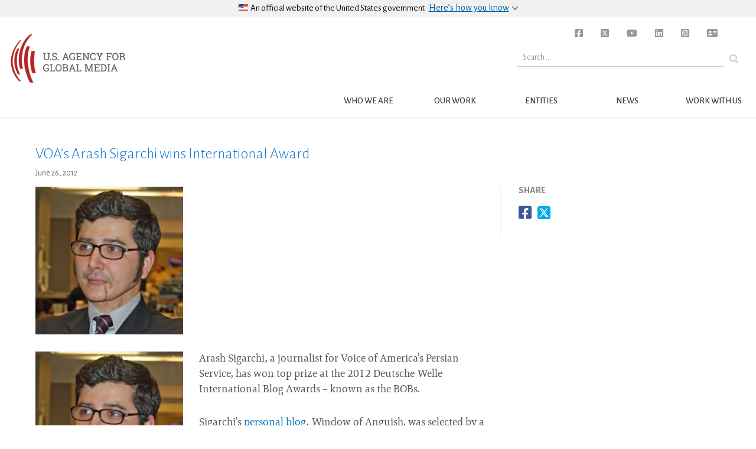

--- FILE ---
content_type: text/html; charset=UTF-8
request_url: https://www.usagm.gov/2012/06/26/voa-persians-arash-sigarchi-wins-international-award-2/
body_size: 9610
content:

<!DOCTYPE html>
<html lang="en-US">

	<head>

<!-- Basic Page Needs
================================================== -->

	<meta charset="utf-8">
	<!-- <meta charset="UTF-8">  -->
	<meta http-equiv="X-UA-Compatible" content="IE=edge">


<!-- Mobile Specific Metas
================================================== -->
	<meta name="description" content="Arash Sigarchi, a journalist for Voice of America's Persian Service, has won top prize at the 2012 Deutsche Welle International Blog Awards – known as the BOBs." />
	<meta name="HandheldFriendly" content="True">
	<meta name="MobileOptimized" content="320">
	<meta name="viewport" content="width=device-width, initial-scale=1.0">
	<meta name="apple-mobile-web-app-title" content="BBG" />

	<!-- for Facebook -->
	<meta property="og:locale" content="en_US">
	<meta property="og:type" content="website" />
	<meta property="og:title" content="VOA's Arash Sigarchi wins International Award" />
	<meta property="og:description" content="Arash Sigarchi, a journalist for Voice of America's Persian Service, has won top prize at the 2012 Deutsche Welle International Blog Awards – known as the BOBs." />
	<meta property="og:image" content="https://www.usagm.gov/wp-content/uploads/2012/06/sigarchi250.jpg" />
	<meta property="og:url" content="https://www.usagm.gov/2012/06/26/voa-persians-arash-sigarchi-wins-international-award-2/" />

	<!-- for Twitter -->
	<meta property="twitter:card" content="summary_large_image">
	<meta name="twitter:site" content="@bbginnovate">
		<meta property="twitter:title" content="VOA's Arash Sigarchi wins International Award">
	<meta property="twitter:description" content="Arash Sigarchi, a journalist for Voice of America's Persian Service, has won top prize at the 2012 Deutsche Welle International Blog Awards – known as the BOBs.">
	<meta property="twitter:image" content="https://www.usagm.gov/wp-content/uploads/2012/06/sigarchi250.jpg">
	
	<!-- other og:tags -->
	<meta property="og:site_name" content="USAGM" />

	<!-- for facebook sharing -->
	<meta property="fb:app_id" content="1288914594517692" />

	<link rel="profile" href="http://gmpg.org/xfn/11">
	<link rel="pingback" href="">
<!-- Title, meta description and CSS
================================================== -->

<link rel="dns-prefetch" href="//tags.tiqcdn.com">
<title>VOA&#8217;s Arash Sigarchi wins International Award &#8211; USAGM</title>
<meta name='robots' content='max-image-preview:large' />
<script type="text/javascript">
var utag_data = {
    "post_category": [
        "innovation",
        "voa"
    ],
    "post_tags": [
        "arash-sigarchi"
    ],
    "page_type": "post",
    "post_id": 9491,
    "post_title": "voa\u2019s arash sigarchi wins international award",
    "post_date": "06\/26\/2012",
    "url": "https:\/\/www.usagm.gov\/2012\/06\/26\/voa-persians-arash-sigarchi-wins-international-award-2",
    "content_type": "article",
    "subcontent_type": "article",
    "post_slug": "voa-persians-arash-sigarchi-wins-international-award-2",
    "language": "english",
    "language_service": "usagm english",
    "short_language_service": "en",
    "platform": "web",
    "platform_short": "w",
    "entity": "usagm",
    "property_name": "usagm",
    "property_id": "bbg",
    "domain": "www.usagm.gov",
    "rsid_acct": "bbgprod"
};
</script>
<link rel="alternate" type="application/rss+xml" title="USAGM &raquo; Feed" href="https://www.usagm.gov/feed/" />
<link rel="alternate" type="application/rss+xml" title="USAGM &raquo; Comments Feed" href="https://www.usagm.gov/comments/feed/" />
<link rel="alternate" type="application/rss+xml" title="USAGM &raquo; VOA&#8217;s Arash Sigarchi wins International Award Comments Feed" href="https://www.usagm.gov/2012/06/26/voa-persians-arash-sigarchi-wins-international-award-2/feed/" />
<link rel='stylesheet' id='wp-block-library-css' href='https://www.usagm.gov/wp-includes/css/dist/block-library/style.min.css?ver=6.6.2' type='text/css' media='all' />
<style id='classic-theme-styles-inline-css' type='text/css'>
/*! This file is auto-generated */
.wp-block-button__link{color:#fff;background-color:#32373c;border-radius:9999px;box-shadow:none;text-decoration:none;padding:calc(.667em + 2px) calc(1.333em + 2px);font-size:1.125em}.wp-block-file__button{background:#32373c;color:#fff;text-decoration:none}
</style>
<style id='global-styles-inline-css' type='text/css'>
:root{--wp--preset--aspect-ratio--square: 1;--wp--preset--aspect-ratio--4-3: 4/3;--wp--preset--aspect-ratio--3-4: 3/4;--wp--preset--aspect-ratio--3-2: 3/2;--wp--preset--aspect-ratio--2-3: 2/3;--wp--preset--aspect-ratio--16-9: 16/9;--wp--preset--aspect-ratio--9-16: 9/16;--wp--preset--color--black: #000000;--wp--preset--color--cyan-bluish-gray: #abb8c3;--wp--preset--color--white: #ffffff;--wp--preset--color--pale-pink: #f78da7;--wp--preset--color--vivid-red: #cf2e2e;--wp--preset--color--luminous-vivid-orange: #ff6900;--wp--preset--color--luminous-vivid-amber: #fcb900;--wp--preset--color--light-green-cyan: #7bdcb5;--wp--preset--color--vivid-green-cyan: #00d084;--wp--preset--color--pale-cyan-blue: #8ed1fc;--wp--preset--color--vivid-cyan-blue: #0693e3;--wp--preset--color--vivid-purple: #9b51e0;--wp--preset--gradient--vivid-cyan-blue-to-vivid-purple: linear-gradient(135deg,rgba(6,147,227,1) 0%,rgb(155,81,224) 100%);--wp--preset--gradient--light-green-cyan-to-vivid-green-cyan: linear-gradient(135deg,rgb(122,220,180) 0%,rgb(0,208,130) 100%);--wp--preset--gradient--luminous-vivid-amber-to-luminous-vivid-orange: linear-gradient(135deg,rgba(252,185,0,1) 0%,rgba(255,105,0,1) 100%);--wp--preset--gradient--luminous-vivid-orange-to-vivid-red: linear-gradient(135deg,rgba(255,105,0,1) 0%,rgb(207,46,46) 100%);--wp--preset--gradient--very-light-gray-to-cyan-bluish-gray: linear-gradient(135deg,rgb(238,238,238) 0%,rgb(169,184,195) 100%);--wp--preset--gradient--cool-to-warm-spectrum: linear-gradient(135deg,rgb(74,234,220) 0%,rgb(151,120,209) 20%,rgb(207,42,186) 40%,rgb(238,44,130) 60%,rgb(251,105,98) 80%,rgb(254,248,76) 100%);--wp--preset--gradient--blush-light-purple: linear-gradient(135deg,rgb(255,206,236) 0%,rgb(152,150,240) 100%);--wp--preset--gradient--blush-bordeaux: linear-gradient(135deg,rgb(254,205,165) 0%,rgb(254,45,45) 50%,rgb(107,0,62) 100%);--wp--preset--gradient--luminous-dusk: linear-gradient(135deg,rgb(255,203,112) 0%,rgb(199,81,192) 50%,rgb(65,88,208) 100%);--wp--preset--gradient--pale-ocean: linear-gradient(135deg,rgb(255,245,203) 0%,rgb(182,227,212) 50%,rgb(51,167,181) 100%);--wp--preset--gradient--electric-grass: linear-gradient(135deg,rgb(202,248,128) 0%,rgb(113,206,126) 100%);--wp--preset--gradient--midnight: linear-gradient(135deg,rgb(2,3,129) 0%,rgb(40,116,252) 100%);--wp--preset--font-size--small: 13px;--wp--preset--font-size--medium: 20px;--wp--preset--font-size--large: 36px;--wp--preset--font-size--x-large: 42px;--wp--preset--spacing--20: 0.44rem;--wp--preset--spacing--30: 0.67rem;--wp--preset--spacing--40: 1rem;--wp--preset--spacing--50: 1.5rem;--wp--preset--spacing--60: 2.25rem;--wp--preset--spacing--70: 3.38rem;--wp--preset--spacing--80: 5.06rem;--wp--preset--shadow--natural: 6px 6px 9px rgba(0, 0, 0, 0.2);--wp--preset--shadow--deep: 12px 12px 50px rgba(0, 0, 0, 0.4);--wp--preset--shadow--sharp: 6px 6px 0px rgba(0, 0, 0, 0.2);--wp--preset--shadow--outlined: 6px 6px 0px -3px rgba(255, 255, 255, 1), 6px 6px rgba(0, 0, 0, 1);--wp--preset--shadow--crisp: 6px 6px 0px rgba(0, 0, 0, 1);}:where(.is-layout-flex){gap: 0.5em;}:where(.is-layout-grid){gap: 0.5em;}body .is-layout-flex{display: flex;}.is-layout-flex{flex-wrap: wrap;align-items: center;}.is-layout-flex > :is(*, div){margin: 0;}body .is-layout-grid{display: grid;}.is-layout-grid > :is(*, div){margin: 0;}:where(.wp-block-columns.is-layout-flex){gap: 2em;}:where(.wp-block-columns.is-layout-grid){gap: 2em;}:where(.wp-block-post-template.is-layout-flex){gap: 1.25em;}:where(.wp-block-post-template.is-layout-grid){gap: 1.25em;}.has-black-color{color: var(--wp--preset--color--black) !important;}.has-cyan-bluish-gray-color{color: var(--wp--preset--color--cyan-bluish-gray) !important;}.has-white-color{color: var(--wp--preset--color--white) !important;}.has-pale-pink-color{color: var(--wp--preset--color--pale-pink) !important;}.has-vivid-red-color{color: var(--wp--preset--color--vivid-red) !important;}.has-luminous-vivid-orange-color{color: var(--wp--preset--color--luminous-vivid-orange) !important;}.has-luminous-vivid-amber-color{color: var(--wp--preset--color--luminous-vivid-amber) !important;}.has-light-green-cyan-color{color: var(--wp--preset--color--light-green-cyan) !important;}.has-vivid-green-cyan-color{color: var(--wp--preset--color--vivid-green-cyan) !important;}.has-pale-cyan-blue-color{color: var(--wp--preset--color--pale-cyan-blue) !important;}.has-vivid-cyan-blue-color{color: var(--wp--preset--color--vivid-cyan-blue) !important;}.has-vivid-purple-color{color: var(--wp--preset--color--vivid-purple) !important;}.has-black-background-color{background-color: var(--wp--preset--color--black) !important;}.has-cyan-bluish-gray-background-color{background-color: var(--wp--preset--color--cyan-bluish-gray) !important;}.has-white-background-color{background-color: var(--wp--preset--color--white) !important;}.has-pale-pink-background-color{background-color: var(--wp--preset--color--pale-pink) !important;}.has-vivid-red-background-color{background-color: var(--wp--preset--color--vivid-red) !important;}.has-luminous-vivid-orange-background-color{background-color: var(--wp--preset--color--luminous-vivid-orange) !important;}.has-luminous-vivid-amber-background-color{background-color: var(--wp--preset--color--luminous-vivid-amber) !important;}.has-light-green-cyan-background-color{background-color: var(--wp--preset--color--light-green-cyan) !important;}.has-vivid-green-cyan-background-color{background-color: var(--wp--preset--color--vivid-green-cyan) !important;}.has-pale-cyan-blue-background-color{background-color: var(--wp--preset--color--pale-cyan-blue) !important;}.has-vivid-cyan-blue-background-color{background-color: var(--wp--preset--color--vivid-cyan-blue) !important;}.has-vivid-purple-background-color{background-color: var(--wp--preset--color--vivid-purple) !important;}.has-black-border-color{border-color: var(--wp--preset--color--black) !important;}.has-cyan-bluish-gray-border-color{border-color: var(--wp--preset--color--cyan-bluish-gray) !important;}.has-white-border-color{border-color: var(--wp--preset--color--white) !important;}.has-pale-pink-border-color{border-color: var(--wp--preset--color--pale-pink) !important;}.has-vivid-red-border-color{border-color: var(--wp--preset--color--vivid-red) !important;}.has-luminous-vivid-orange-border-color{border-color: var(--wp--preset--color--luminous-vivid-orange) !important;}.has-luminous-vivid-amber-border-color{border-color: var(--wp--preset--color--luminous-vivid-amber) !important;}.has-light-green-cyan-border-color{border-color: var(--wp--preset--color--light-green-cyan) !important;}.has-vivid-green-cyan-border-color{border-color: var(--wp--preset--color--vivid-green-cyan) !important;}.has-pale-cyan-blue-border-color{border-color: var(--wp--preset--color--pale-cyan-blue) !important;}.has-vivid-cyan-blue-border-color{border-color: var(--wp--preset--color--vivid-cyan-blue) !important;}.has-vivid-purple-border-color{border-color: var(--wp--preset--color--vivid-purple) !important;}.has-vivid-cyan-blue-to-vivid-purple-gradient-background{background: var(--wp--preset--gradient--vivid-cyan-blue-to-vivid-purple) !important;}.has-light-green-cyan-to-vivid-green-cyan-gradient-background{background: var(--wp--preset--gradient--light-green-cyan-to-vivid-green-cyan) !important;}.has-luminous-vivid-amber-to-luminous-vivid-orange-gradient-background{background: var(--wp--preset--gradient--luminous-vivid-amber-to-luminous-vivid-orange) !important;}.has-luminous-vivid-orange-to-vivid-red-gradient-background{background: var(--wp--preset--gradient--luminous-vivid-orange-to-vivid-red) !important;}.has-very-light-gray-to-cyan-bluish-gray-gradient-background{background: var(--wp--preset--gradient--very-light-gray-to-cyan-bluish-gray) !important;}.has-cool-to-warm-spectrum-gradient-background{background: var(--wp--preset--gradient--cool-to-warm-spectrum) !important;}.has-blush-light-purple-gradient-background{background: var(--wp--preset--gradient--blush-light-purple) !important;}.has-blush-bordeaux-gradient-background{background: var(--wp--preset--gradient--blush-bordeaux) !important;}.has-luminous-dusk-gradient-background{background: var(--wp--preset--gradient--luminous-dusk) !important;}.has-pale-ocean-gradient-background{background: var(--wp--preset--gradient--pale-ocean) !important;}.has-electric-grass-gradient-background{background: var(--wp--preset--gradient--electric-grass) !important;}.has-midnight-gradient-background{background: var(--wp--preset--gradient--midnight) !important;}.has-small-font-size{font-size: var(--wp--preset--font-size--small) !important;}.has-medium-font-size{font-size: var(--wp--preset--font-size--medium) !important;}.has-large-font-size{font-size: var(--wp--preset--font-size--large) !important;}.has-x-large-font-size{font-size: var(--wp--preset--font-size--x-large) !important;}
:where(.wp-block-post-template.is-layout-flex){gap: 1.25em;}:where(.wp-block-post-template.is-layout-grid){gap: 1.25em;}
:where(.wp-block-columns.is-layout-flex){gap: 2em;}:where(.wp-block-columns.is-layout-grid){gap: 2em;}
:root :where(.wp-block-pullquote){font-size: 1.5em;line-height: 1.6;}
</style>
<link rel='stylesheet' id='contact-form-7-css' href='https://www.usagm.gov/wp-content/plugins/contact-form-7/includes/css/styles.css?ver=5.9.8' type='text/css' media='all' />
<link rel='stylesheet' id='bbginnovate-style-css' href='https://www.usagm.gov/wp-content/themes/bbgRedesign/style.css?ver=6.6.2' type='text/css' media='all' />
<link rel='stylesheet' id='bbginnovate-style-fonts-css' href='https://www.usagm.gov/wp-content/themes/bbgRedesign/fonts/carrera-fonts.css?ver=6.6.2' type='text/css' media='all' />
<link rel='stylesheet' id='selector-css-css' href='https://www.usagm.gov/wp-content/themes/bbgRedesign/js/vendor/selection-sharer.css?ver=6.6.2' type='text/css' media='all' />
<link rel='stylesheet' id='fontawesome-css-brands-css' href='https://www.usagm.gov/wp-content/themes/bbgRedesign/css/fa/css/brands.css?ver=6.6.2' type='text/css' media='all' />
<link rel='stylesheet' id='fontawesome-css-solid-css' href='https://www.usagm.gov/wp-content/themes/bbgRedesign/css/fa/css/solid.css?ver=6.6.2' type='text/css' media='all' />
<link rel='stylesheet' id='fontawesome-css-css' href='https://www.usagm.gov/wp-content/themes/bbgRedesign/css/fa/css/fontawesome.css?ver=6.6.2' type='text/css' media='all' />
<!--n2css--><script type="text/javascript" src="https://www.usagm.gov/wp-includes/js/jquery/jquery.min.js?ver=3.7.1" id="jquery-core-js"></script>
<script type="text/javascript" src="https://www.usagm.gov/wp-includes/js/jquery/jquery-migrate.min.js?ver=3.4.1" id="jquery-migrate-js"></script>
<script type="text/javascript" src="https://www.usagm.gov/wp-content/themes/bbgRedesign/js/vendor/selection-sharer.js?ver=6.6.2" id="selector-script-js"></script>
<link rel="https://api.w.org/" href="https://www.usagm.gov/wp-json/" /><link rel="alternate" title="JSON" type="application/json" href="https://www.usagm.gov/wp-json/wp/v2/posts/9491" /><link rel="EditURI" type="application/rsd+xml" title="RSD" href="https://www.usagm.gov/xmlrpc.php?rsd" />
<meta name="generator" content="WordPress 6.6.2" />
<link rel="canonical" href="https://www.usagm.gov/2012/06/26/voa-persians-arash-sigarchi-wins-international-award-2/" />
<link rel='shortlink' href='https://www.usagm.gov/?p=9491' />
<link rel="alternate" title="oEmbed (JSON)" type="application/json+oembed" href="https://www.usagm.gov/wp-json/oembed/1.0/embed?url=https%3A%2F%2Fwww.usagm.gov%2F2012%2F06%2F26%2Fvoa-persians-arash-sigarchi-wins-international-award-2%2F" />
<link rel="alternate" title="oEmbed (XML)" type="text/xml+oembed" href="https://www.usagm.gov/wp-json/oembed/1.0/embed?url=https%3A%2F%2Fwww.usagm.gov%2F2012%2F06%2F26%2Fvoa-persians-arash-sigarchi-wins-international-award-2%2F&#038;format=xml" />

<script type="text/javascript">
	bbgConfig = {};
	bbgConfig.MAPBOX_API_KEY = 'pk.eyJ1IjoiYmJnd2ViZGV2IiwiYSI6ImNpcDVvY3VqYjAwbmx1d2tyOXlxdXhxcHkifQ.cD-q14aQKbS6gjG2WO-4nw';
	bbgConfig.template_directory_uri = 'https://www.usagm.gov/wp-content/themes/bbgRedesign/';

	// SET COOKIES FOR SITEWIDE ALERT AND SPLASH OVERLAY
	function setCookie(cname, cvalue, exdays) {
		var d = new Date();
		d.setTime(d.getTime() + (exdays*24*60*60*1000));
		var expires = "expires= " + d.toUTCString();
		document.cookie = cname + " = " + cvalue + "; " + expires;
	}
</script>


<!-- IE <9 patch
================================================== -->

	<!--[if lt IE 9]>
	  <script src="https://www.usagm.gov/wp-content/themes/bbgRedesign/js/vendor/html5shiv.js"></script>
	  <script src="https://www.usagm.gov/wp-content/themes/bbgRedesign/js/vendor/respond.js"></script>
	  <script src="https://www.usagm.gov/wp-content/themes/bbgRedesign/js/vendor/selectivizr-min.js"></script>
	<![endif]-->

	<!-- picturefill - polyfill for srcset sizes on older and/or mobile browsers -->
	<script src="https://www.usagm.gov/wp-content/themes/bbgRedesign/js/vendor/picturefill.min.js"></script>

	<!-- FortAwesome kit of 20 Font Awesome icons -->
	<!-- <script src="https://use.fortawesome.com/e3cb8134.js"></script> -->

	<!-- Original FULL FontAwesome embed -->
	<!-- <script src="https://use.fontawesome.com/41d1f06a97.js"></script> -->
<!-- Favicons
================================================== -->
	<!-- 128x128 -->
	<link rel="shortcut icon" type="image/ico" href="https://www.usagm.gov/wp-content/themes/bbgRedesign/img/favicons/favicon.ico" />
	<link rel="icon" type="image/png" href="https://www.usagm.gov/wp-content/themes/bbgRedesign/img/favicons/favicon.png" />

	<!-- 192x192, as recommended for Android
	http://updates.html5rocks.com/2014/11/Support-for-theme-color-in-Chrome-39-for-Android
	-->
	<link rel="icon" type="image/png" sizes="192x192" href="https://www.usagm.gov/wp-content/themes/bbgRedesign/img/favicons/favicon-192.png" />

	<!-- 57x57 (precomposed) for iPhone 3GS, pre-2011 iPod Touch and older Android devices -->
	<link rel="apple-touch-icon-precomposed" href="https://www.usagm.gov/wp-content/themes/bbgRedesign/img/favicons/favicon-57.png">
	<!-- 72x72 (precomposed) for 1st generation iPad, iPad 2 and iPad mini -->
	<link rel="apple-touch-icon-precomposed" sizes="72x72" href="https://www.usagm.gov/wp-content/themes/bbgRedesign/img/favicons/favicon-72.png">
	<!-- 114x114 (precomposed) for iPhone 4, 4S, 5 and post-2011 iPod Touch -->
	<link rel="apple-touch-icon-precomposed" sizes="114x114" href="https://www.usagm.gov/wp-content/themes/bbgRedesign/img/favicons/favicon-114.png">
	<!-- 144x144 (precomposed) for iPad 3rd and 4th generation -->
	<link rel="apple-touch-icon-precomposed" sizes="144x144" href="https://www.usagm.gov/wp-content/themes/bbgRedesign/img/favicons/favicon-144.png">

		<!-- We participate in the US government's analytics program. See the data at analytics.usa.gov. -->
	<script async src="https://dap.digitalgov.gov/Universal-Federated-Analytics-Min.js?agency=BBG&pua=ua-33523145-2" id="_fed_an_ua_tag" ></script>
		<link href="https://fonts.googleapis.com/css?family=Alegreya+Sans:300,300i,400,400i,500,700,700i" rel="stylesheet">

<!-- Global site tag (gtag.js) - Google Analytics -->
<script async src="https://www.googletagmanager.com/gtag/js?id=UA-124338348-1"></script>
<script type="text/javascript">
window.dataLayer = window.dataLayer || [];
function gtag(){dataLayer.push(arguments);}
gtag('js', new Date());

gtag('config', 'UA-124338348-1');
</script>
</head>


<body class="post-template-default single single-post postid-9491 single-format-standard group-blog">

<script type="text/javascript">
    (function(a,b,c,d){
    a='//tags.tiqcdn.com/utag/bbg/main/prod/utag.js';
    b=document;c='script';d=b.createElement(c);d.src=a;d.type='text/java'+c;d.async=true;
    a=b.getElementsByTagName(c)[0];a.parentNode.insertBefore(d,a);
    })();
</script>

<h1 class="header-outliner">United States Agency for Global Media</h1>
<div id="page" class="site main-content" role="main">
	<a class="skipnav skip-link screen-reader-text" href="#content">Skip to content</a>

	
	<header id="masthead" class="site-header bbg-header" role="banner">
		
		<!-- OFFICIAL SITE OF USA GOV -->
		<div class="usa-disclaimer">
			<div class="usa-grid">
				<span class="usa-disclaimer-official">
					<div class="usa-disclaimer__header">
						<div class="usa-disclaimer__flag">
							<img class="usa-flag_icon" alt="U.S. flag signifying that this is a United States federal government website" src="https://www.usagm.gov/wp-content/themes/bbgRedesign/img/us_flag_small.png">
						</div>
						<div class="usa-disclaimer__text">
							An official website of <span class="u--no-wrap">the&nbsp;United&nbsp;States&nbsp;government</span>
						</div>
						<button class="usa-disclaimer__button rotated" aria-expanded="false" aria-controls="gov-banner">
							<span class="usa-disclaimer__button--text">Here’s how you know</span>
						</button>
					</div>
				</span>
			</div>
			<div class="usa-banner__content outer-container">
				<div class="usa-banner__guidance grid-half">
					<img class="usa-banner__icon usa-media-block__img" src="https://www.usagm.gov/wp-content/themes/bbgRedesign/img/icon-dot-gov.svg" role="img" alt="Dot gov">
					<div class="usa-media-block__body">
						<p>
							<strong>Official websites use .gov</strong>
							<br />
							A <strong>.gov</strong> website belongs to an official government organization in the United States.
						</p>
					</div>
				</div>
				<div class="usa-banner__guidance grid-half">
					<img class="usa-banner__icon usa-media-block__img" src="https://www.usagm.gov/wp-content/themes/bbgRedesign/img/icon-https.svg" role="img" alt="Https">
					<div class="usa-media-block__body">
						<p>
							<strong>Secure .gov websites use HTTPS</strong>
							<br />
							A <strong>lock</strong> (
							<span class="icon-lock">
								<svg xmlns="http://www.w3.org/2000/svg" width="52" height="64" viewBox="0 0 52 64" class="usa-banner__lock-image" role="img" aria-labelledby="banner-lock-title banner-lock-description">
									<title id="banner-lock-title">Lock</title>
									<desc id="banner-lock-description">A locked padlock</desc>
									<path fill="#000000" fill-rule="evenodd" d="M26 0c10.493 0 19 8.507 19 19v9h3a4 4 0 0 1 4 4v28a4 4 0 0 1-4 4H4a4 4 0 0 1-4-4V32a4 4 0 0 1 4-4h3v-9C7 8.507 15.507 0 26 0zm0 8c-5.979 0-10.843 4.77-10.996 10.712L15 19v9h22v-9c0-6.075-4.925-11-11-11z" />
								</svg>
							</span>
							) or <strong>https://</strong> means you’ve safely connected to the .gov website. Share sensitive information only on official, secure websites.
						</p>
					</div>
				</div>
			</div>
		</div>

		<!-- MENU TOGGLE -->
		<button id="bbg__menu-toggle" class="menu-toggle" aria-controls="primary-menu" aria-expanded="false">
			<span class="menu-toggle-label">
				Menu			</span>
		</button>

		<!-- NAVIGATION BAR -->
		<nav id="site-navigation" class="bbg__main-navigation" role="navigation">
			<h1 class="header-outliner">Navigation</h1>
			<a id="nav-logo" class="site-brand" href="https://www.usagm.gov"><img src="https://www.usagm.gov/wp-content/themes/bbgRedesign/img/USAGM-Logo.png" alt="USAGM Logo"></a>

			<div class="menu-usagm-container"><ul id="primary-menu" class="menu"><li id="menu-item-41839" class="menu-item menu-item-type-post_type menu-item-object-page menu-item-has-children menu-item-41839"><a href="https://www.usagm.gov/who-we-are/" class="bbg__top-nav__link-text">Who we are</a>
<ul class="sub-menu">
	<li id="menu-item-41840" class="menu-item menu-item-type-post_type menu-item-object-page menu-item-41840"><a href="https://www.usagm.gov/who-we-are/mission/" class="bbg__top-nav__link-text">Mission</a></li>
	<li id="menu-item-41841" class="menu-item menu-item-type-post_type menu-item-object-page menu-item-41841"><a href="https://www.usagm.gov/who-we-are/history/" class="bbg__top-nav__link-text">History</a></li>
	<li id="menu-item-43370" class="menu-item menu-item-type-post_type menu-item-object-page menu-item-43370"><a href="https://www.usagm.gov/who-we-are/organizational-chart/" class="bbg__top-nav__link-text">Structure</a></li>
	<li id="menu-item-56233" class="menu-item menu-item-type-post_type menu-item-object-page menu-item-56233"><a href="https://www.usagm.gov/who-we-are/ceo-and-entity-leadership/" class="bbg__top-nav__link-text">CEO and Entity Leadership</a></li>
	<li id="menu-item-55664" class="menu-item menu-item-type-post_type menu-item-object-page menu-item-55664"><a href="https://www.usagm.gov/who-we-are/the-international-broadcasting-advisory-board/" class="bbg__top-nav__link-text">International Broadcasting Advisory Board</a></li>
	<li id="menu-item-42802" class="menu-item menu-item-type-custom menu-item-object-custom menu-item-42802"><a href="/who-we-are/oversight/" class="bbg__top-nav__link-text">Oversight and Legislation</a></li>
	<li id="menu-item-53209" class="menu-item menu-item-type-post_type menu-item-object-page menu-item-53209"><a href="https://www.usagm.gov/who-we-are/firewall/" class="bbg__top-nav__link-text">Firewall</a></li>
</ul>
</li>
<li id="menu-item-41895" class="menu-item menu-item-type-post_type menu-item-object-page menu-item-has-children menu-item-41895"><a href="https://www.usagm.gov/our-work/" class="bbg__top-nav__link-text">Our Work</a>
<ul class="sub-menu">
	<li id="menu-item-41896" class="menu-item menu-item-type-post_type menu-item-object-page menu-item-41896"><a href="https://www.usagm.gov/our-work/strategy-and-results/" class="bbg__top-nav__link-text">Strategy and Results</a></li>
	<li id="menu-item-41897" class="menu-item menu-item-type-post_type menu-item-object-page menu-item-41897"><a href="https://www.usagm.gov/our-work/transmissions-and-broadcasting/" class="bbg__top-nav__link-text">Transmissions and Broadcasting</a></li>
	<li id="menu-item-50811" class="menu-item menu-item-type-post_type menu-item-object-page menu-item-50811"><a href="https://www.usagm.gov/office-internet-freedom/" class="bbg__top-nav__link-text">Internet Freedom</a></li>
	<li id="menu-item-42896" class="menu-item menu-item-type-custom menu-item-object-custom menu-item-42896"><a href="/our-work/media-development/" class="bbg__top-nav__link-text">Media Development</a></li>
	<li id="menu-item-47649" class="menu-item menu-item-type-post_type menu-item-object-page menu-item-47649"><a href="https://www.usagm.gov/awards/" class="bbg__top-nav__link-text">Award-winning Work</a></li>
</ul>
</li>
<li id="menu-item-41899" class="menu-item menu-item-type-post_type menu-item-object-page menu-item-has-children menu-item-41899"><a href="https://www.usagm.gov/networks/" class="bbg__top-nav__link-text">Entities</a>
<ul class="sub-menu">
	<li id="menu-item-41900" class="menu-item menu-item-type-post_type menu-item-object-page menu-item-41900"><a href="https://www.usagm.gov/networks/voa/" class="bbg__top-nav__link-text">VOA</a></li>
	<li id="menu-item-41901" class="menu-item menu-item-type-post_type menu-item-object-page menu-item-41901"><a href="https://www.usagm.gov/networks/rferl/" class="bbg__top-nav__link-text">RFERL</a></li>
	<li id="menu-item-41902" class="menu-item menu-item-type-post_type menu-item-object-page menu-item-41902"><a href="https://www.usagm.gov/networks/ocb/" class="bbg__top-nav__link-text">OCB</a></li>
	<li id="menu-item-42295" class="menu-item menu-item-type-post_type menu-item-object-page menu-item-42295"><a href="https://www.usagm.gov/networks/rfa/" class="bbg__top-nav__link-text">RFA</a></li>
	<li id="menu-item-42296" class="menu-item menu-item-type-post_type menu-item-object-page menu-item-42296"><a href="https://www.usagm.gov/networks/mbn/" class="bbg__top-nav__link-text">MBN</a></li>
	<li id="menu-item-51614" class="menu-item menu-item-type-post_type menu-item-object-page menu-item-51614"><a href="https://www.usagm.gov/networks/otf/" class="bbg__top-nav__link-text">OTF</a></li>
</ul>
</li>
<li id="menu-item-41903" class="menu-item menu-item-type-post_type menu-item-object-page current_page_parent menu-item-has-children menu-item-41903"><a href="https://www.usagm.gov/news-and-information/" class="bbg__top-nav__link-text">News</a>
<ul class="sub-menu">
	<li id="menu-item-41846" class="menu-item menu-item-type-post_type menu-item-object-page menu-item-41846"><a href="https://www.usagm.gov/news-and-information/press-releases/" class="bbg__top-nav__link-text">Press Releases</a></li>
	<li id="menu-item-42823" class="menu-item menu-item-type-post_type menu-item-object-page menu-item-42823"><a href="https://www.usagm.gov/news-and-information/events/" class="bbg__top-nav__link-text">Events</a></li>
	<li id="menu-item-42822" class="menu-item menu-item-type-post_type menu-item-object-page menu-item-42822"><a href="https://www.usagm.gov/news-and-information/threats-to-press/" class="bbg__top-nav__link-text">Threats to Press</a></li>
	<li id="menu-item-42815" class="menu-item menu-item-type-post_type menu-item-object-page menu-item-42815"><a href="https://www.usagm.gov/news-and-information/press-room/" class="bbg__top-nav__link-text">Press Room</a></li>
	<li id="menu-item-42774" class="menu-item menu-item-type-post_type menu-item-object-page menu-item-42774"><a href="https://www.usagm.gov/our-work/strategy-and-results/strategic-priorities/research-reports/" class="bbg__top-nav__link-text">Research and Reports</a></li>
</ul>
</li>
<li id="menu-item-41851" class="menu-item menu-item-type-post_type menu-item-object-page menu-item-has-children menu-item-41851"><a href="https://www.usagm.gov/work-with-us/" class="bbg__top-nav__link-text">Work with Us</a>
<ul class="sub-menu">
	<li id="menu-item-42749" class="menu-item menu-item-type-post_type menu-item-object-page menu-item-42749"><a href="https://www.usagm.gov/work-with-us/contract-opportunities/" class="bbg__top-nav__link-text">Contract Opportunities</a></li>
	<li id="menu-item-41854" class="menu-item menu-item-type-post_type menu-item-object-page menu-item-41854"><a href="https://www.usagm.gov/work-with-us/become-an-affiliate/" class="bbg__top-nav__link-text">Become an Affiliate</a></li>
	<li id="menu-item-57004" class="menu-item menu-item-type-post_type menu-item-object-page menu-item-57004"><a href="https://www.usagm.gov/work-with-us/equal-employment/" class="bbg__top-nav__link-text">EEO</a></li>
	<li id="menu-item-41849" class="menu-item menu-item-type-post_type menu-item-object-page menu-item-41849"><a href="https://www.usagm.gov/work-with-us/careers/" class="bbg__top-nav__link-text">Careers</a></li>
	<li id="menu-item-41852" class="menu-item menu-item-type-post_type menu-item-object-page menu-item-41852"><a href="https://www.usagm.gov/work-with-us/usagm-intern-and-student-programs/" class="bbg__top-nav__link-text">Internships</a></li>
</ul>
</li>
</ul><div class="bbg__main-navigation__search"><form id="top-nav-search-form" class="usa-search usa-search-small" action="https://www.usagm.gov"><button type="submit" id="nav-search-bu"><span class="usa-sr-only">Search</span></button><label class="usa-sr-only" for="search-field-small">Search small</label><input class="mag-search" id="search-field-small" type="search" name="s" placeholder="Search ..."></form></div><div class="social-header"><ul class="unstyled-list"><li id="facebook-social"><a href="https://www.facebook.com/USAGMgov/" target="_blank"><i class="fa-brands fa-square-facebook"></i></a></li><li id="twitter-social"><a href="https://twitter.com/USAGMgov" target="_blank"><i class="fa-brands fa-square-x-twitter"></i></a></li><li id="youtube-social"><a href="https://www.youtube.com/channel/UCvYge67D7cpRJ6aYn2E9pPw" target="_blank"><i class="fa-brands fa-youtube"></i></a></li><li id="linkedin-social"><a href="https://www.linkedin.com/company/united-states-agency-for-global-media/" target="_blank"><i class="fa-brands fa-linkedin"></i></a></li><li id="instagram-social"><a href="https://www.instagram.com/usagmgov/" target="_blank"><i class="fa-brands fa-square-instagram"></i></a></li><li id="contact-us"><a href="/contact-us"><i class="fa fa-contact-card"></i></a></li></ul></div></div>		</nav>
	</header>

<style>
.leaflet-popup-pane {min-width: 300px !important;}
</style>


<main id="main" role="main">
	<section class="outer-container">
		<div class="grid-container">
					</div>

		<div class="grid-container sidebar-grid--large-gutter">
			<div class="nest-container">
				<div class="inner-container">
					<div class="main-column">
						<header><h3 class="article-title">VOA&#8217;s Arash Sigarchi wins International Award</h3><p class="date-meta">June 26, 2012</p></header><img src="https://www.usagm.gov/wp-content/uploads/2012/06/sigarchi250.jpg" alt="VOA&#8217;s Arash Sigarchi wins International Award"><p><a href="https://www.bbg.gov/wp-content/media/2012/06/sigarchi250.jpg"><img decoding="async" class="alignleft size-full wp-image-9492" title="sigarchi250" src="https://www.bbg.gov/wp-content/media/2012/06/sigarchi250.jpg" alt="" width="250" height="250" srcset="https://www.usagm.gov/wp-content/uploads/2012/06/sigarchi250.jpg 250w, https://www.usagm.gov/wp-content/uploads/2012/06/sigarchi250-150x150.jpg 150w, https://www.usagm.gov/wp-content/uploads/2012/06/sigarchi250-200x200.jpg 200w" sizes="(max-width: 250px) 100vw, 250px" /></a>Arash Sigarchi, a journalist for Voice of America’s Persian Service, has won top prize at the 2012 Deutsche Welle International Blog Awards &#8211; known as the BOBs.</p>
<p>Sigarchi’s <a href="http://sigarchi.net/blog/" target="_blank">personal blog</a>, Window of Anguish, was selected by a panel of media experts who considered entries in 11 languages.  <a href="http://www.dw.de/dw/article/0,,15921569,00.html" target="_blank">The award</a> honors blogs that champion the open exchange of ideas and freedom of expression.  The prize was announced Wednesday.</p>
<p>Born in Iran, Sigarchi started blogging in 2002, but was arrested two years later for criticizing the regime.  After serving 2 years of a 3 year prison sentence, surviving cancer, and losing his brother to a car accident, he was granted a visa to travel United States and left Iran in 2008.</p>
<p>The Deutsche Welle Blog Awards <a href="http://www.dw.de/dw/article/0,,15921569,00.html" target="_blank">website</a> says “Window of Anguish provides readers with an even-handed perspective of the Iranian regime&#8217;s actions.”  One member of the selection panel said, “Arash has maintained an objective view of events despite the personal attacks and tragedy he suffered at the hands of the government.”</p>
<p>Sigarchi currently lives in Washington, D.C., where he works for the <a href="http://www.voanews.com/persian/news/" target="_blank">VOA Persian Service</a>.</p>
<p>Arash Abadpour, a BOBs Persian-language jury member, said Sigarchi, “represents an important source of information for readers inside and outside of Iran.  State influence on traditional media is getting stronger and stronger,” Abadpour said. “Arash is a blogger who found his way in mainstream media and still keeps his connection to Iran.”</p>
					</div>
					<div class="side-column divider-left">
						<aside class="social-media-icons"><h3 class="sidebar-section-header">Share</h3><a class="facebook-icon" href="//www.facebook.com/sharer/sharer.php?u=https%3A%2F%2Fwww.usagm.gov%2F2012%2F06%2F26%2Fvoa-persians-arash-sigarchi-wins-international-award-2%2F" target="_blank"><i class="fa-brands fa-square-facebook"></i></a><a class="twitter-icon" href="//twitter.com/intent/tweet?text=VOA%E2%80%99s%20Arash%20Sigarchi%20wins%20International%20Award%20by%20%40usagmgov%20https%3A%2F%2Fwww.usagm.gov%2F2012%2F06%2F26%2Fvoa-persians-arash-sigarchi-wins-international-award-2%2F" target="_blank"><i class="fa-brands fa-square-x-twitter"></i></a></aside>					</div>
				</div>
			</div>
		</div><!-- .outer-container -->
	</section><!-- #post-## -->
</main><!-- END #main -->




<div id="redirect__overlay" style="display: none;">
    <div id="redirect__dialog">
        <div id="redirect__dialog--close"></div>
        <h2>Confirm External Link</h2>
        <p>
            Are you sure you want to navigate to this external domain?
            <div id="redirect__link"></div>
        </p>
        <button id="redirect__button--cancel" type="button">Cancel</button>
        <button id="redirect__button--confirm" type="button">Continue</button>
    </div>
</div>

<footer id="footer">
	<div class="outer-container">
		<div id="grid-container">
			<a class="site-brand" href="https://www.usagm.gov">
				<img src="https://www.usagm.gov/wp-content/themes/bbgRedesign/img/USAGM-Logo-white.png">
			</a>
		</div>
	</div>

	<div class="outer-container">
		<div class="grid-container">
							<a class="footer-link" href="/about-the-agency/research-reports/foia/">FOIA</a><a class="footer-link" href="https://www.stateoig.gov/hotline" target="_blank">IG Hotline</a><a class="footer-link" href="/privacy-policy">Privacy Policy</a><a class="footer-link" href="http://www.usa.gov/" target="_blank">USA.gov</a><a class="footer-link" href="/strategy-and-performance/research-reports/open-government/">Open Gov</a><a class="footer-link" href="/accessibility/">Accessibility </a><a class="footer-link" href="/vulnerability-disclosure-policy">Vulnerability Disclosure Policy</a><a class="footer-link" href="/artificial-intelligence/">Artificial Intelligence</a><a class="footer-link" href="/employee-resources-and-guidelines/">Employee Resources and Guidelines</a><a class="footer-link" href="/contact-us/">Contact Us</a>				</div>
	</div>
</footer>

</div><!-- #page -->

<script type="text/javascript" src="https://www.usagm.gov/wp-includes/js/dist/hooks.min.js?ver=2810c76e705dd1a53b18" id="wp-hooks-js"></script>
<script type="text/javascript" src="https://www.usagm.gov/wp-includes/js/dist/i18n.min.js?ver=5e580eb46a90c2b997e6" id="wp-i18n-js"></script>
<script type="text/javascript" id="wp-i18n-js-after">
/* <![CDATA[ */
wp.i18n.setLocaleData( { 'text direction\u0004ltr': [ 'ltr' ] } );
/* ]]> */
</script>
<script type="text/javascript" src="https://www.usagm.gov/wp-content/plugins/contact-form-7/includes/swv/js/index.js?ver=5.9.8" id="swv-js"></script>
<script type="text/javascript" id="contact-form-7-js-extra">
/* <![CDATA[ */
var wpcf7 = {"api":{"root":"https:\/\/www.usagm.gov\/wp-json\/","namespace":"contact-form-7\/v1"},"cached":"1"};
/* ]]> */
</script>
<script type="text/javascript" src="https://www.usagm.gov/wp-content/plugins/contact-form-7/includes/js/index.js?ver=5.9.8" id="contact-form-7-js"></script>
<script type="text/javascript" src="https://www.usagm.gov/wp-content/themes/bbgRedesign/js/navigation.js?ver=20120206" id="bbginnovate-navigation-js"></script>
<script type="text/javascript" src="https://www.usagm.gov/wp-content/themes/bbgRedesign/js/usagm-main.js?ver=20151215" id="usagm-main-js"></script>
<script type="text/javascript" src="https://www.usagm.gov/wp-content/themes/bbgRedesign/js/usagm-splash.js?ver=false" id="usagm-splash-js"></script>
<script type="text/javascript" src="https://www.usagm.gov/wp-content/themes/bbgRedesign/js/skip-link-focus-fix.js?ver=20130115" id="bbginnovate-skip-link-focus-fix-js"></script>
<script type="text/javascript" src="https://www.usagm.gov/wp-content/themes/bbgRedesign/js/bbgredesign.js?ver=20160223" id="bbginnovate-bbgredesign-js"></script>
<script type="text/javascript" src="https://www.usagm.gov/wp-content/themes/bbgRedesign/js/components/accordion.js?ver=20160223" id="bbginnovate-accordion-js"></script>
<script type="text/javascript" src="https://www.usagm.gov/wp-content/themes/bbgRedesign/js/18f.js?ver=20160223" id="bbginnovate-18f-js"></script>
<script type="text/javascript" src="https://www.usagm.gov/wp-content/themes/bbgRedesign/js/bbginnovate.js?ver=20160223" id="bbginnovate-bbginnovate-js"></script>
</body>
</html>
<!--
Performance optimized by W3 Total Cache. Learn more: https://www.boldgrid.com/w3-total-cache/

Page Caching using Disk: Enhanced 

Served from: www.usagm.gov @ 2025-11-22 08:42:34 by W3 Total Cache
-->

--- FILE ---
content_type: text/css
request_url: https://www.usagm.gov/wp-content/themes/bbgRedesign/style.css?ver=6.6.2
body_size: 48901
content:
@charset "UTF-8";
/*!
Theme Name: bbgRedesign
Theme URI: http://www.bbg.gov/
Author: ODDI / Broadcasting Board of Governors
Author URI: http://innovation.bbg.gov/
Description: A WP theme based on 18f and USID's US Web Design Standard recommendations
Version: 1.0.0
License: GNU General Public License v2 or later
License URI: http://www.gnu.org/licenses/gpl-2.0.html
Text Domain: bbgRedesign
Tags:

This theme, like WordPress, is licensed under the GPL.

bbgRedesign is based on Underscores http://underscores.me/, (C) 2012-2015 Automattic, Inc.
Underscores is distributed under the terms of the GNU GPL v2 or later.

Normalizing styles have been helped along thanks to the fine work of
Nicolas Gallagher and Jonathan Neal http://necolas.github.com/normalize.css/
*/
html {
  box-sizing: border-box; }

*, *::after, *::before {
  box-sizing: inherit; }

/*! normalize.css v3.0.2 | MIT License | git.io/normalize */
/**
 * 1. Set default font family to sans-serif.
 * 2. Prevent iOS text size adjust after orientation change, without disabling
 *    user zoom.
 */
html {
  font-family: sans-serif;
  /* 1 */
  -ms-text-size-adjust: 100%;
  /* 2 */
  -webkit-text-size-adjust: 100%;
  /* 2 */ }

/**
 * Remove default margin.
 */
body {
  margin: 0; }

/* HTML5 display definitions
   ========================================================================== */
/**
 * Correct `block` display not defined for any HTML5 element in IE 8/9.
 * Correct `block` display not defined for `details` or `summary` in IE 10/11
 * and Firefox.
 * Correct `block` display not defined for `main` in IE 11.
 */
article,
aside,
details,
figcaption,
figure,
footer,
header,
hgroup,
main,
menu,
nav,
section,
summary {
  display: block; }

/**
 * 1. Correct `inline-block` display not defined in IE 8/9.
 * 2. Normalize vertical alignment of `progress` in Chrome, Firefox, and Opera.
 */
audio,
canvas,
progress,
video {
  display: inline-block;
  /* 1 */
  vertical-align: baseline;
  /* 2 */ }

/**
 * Prevent modern browsers from displaying `audio` without controls.
 * Remove excess height in iOS 5 devices.
 */
audio:not([controls]) {
  display: none;
  height: 0; }

/**
 * Address `[hidden]` styling not present in IE 8/9/10.
 * Hide the `template` element in IE 8/9/11, Safari, and Firefox < 22.
 */
[hidden],
template {
  display: none; }

/* Links
   ========================================================================== */
/**
 * Remove the gray background color from active links in IE 10.
 */
a {
  background-color: transparent; }

/**
 * Improve readability when focused and also mouse hovered in all browsers.
 */
a:active,
a:hover {
  outline: 0; }

/* Text-level semantics
   ========================================================================== */
/**
 * Address styling not present in IE 8/9/10/11, Safari, and Chrome.
 */
abbr[title] {
  border-bottom: 1px dotted; }

/**
 * Address style set to `bolder` in Firefox 4+, Safari, and Chrome.
 */
b,
strong {
  font-weight: bold; }

/**
 * Address styling not present in Safari and Chrome.
 */
dfn {
  font-style: italic; }

/**
 * Address variable `h1` font-size and margin within `section` and `article`
 * contexts in Firefox 4+, Safari, and Chrome.
 */
h1 {
  font-size: 2em;
  margin: 0.67em 0; }

/**
 * Address styling not present in IE 8/9.
 */
mark {
  background: #ff0;
  color: #000; }

/**
 * Address inconsistent and variable font size in all browsers.
 */
small {
  font-size: 80%; }

/**
 * Prevent `sub` and `sup` affecting `line-height` in all browsers.
 */
sub,
sup {
  font-size: 75%;
  line-height: 0;
  position: relative;
  vertical-align: baseline; }

sup {
  top: -0.5em; }

sub {
  bottom: -0.25em; }

/* Embedded content
   ========================================================================== */
/**
 * Remove border when inside `a` element in IE 8/9/10.
 */
img {
  border: 0; }

/**
 * Correct overflow not hidden in IE 9/10/11.
 */
svg:not(:root) {
  overflow: hidden; }

/* Grouping content
   ========================================================================== */
/**
 * Address margin not present in IE 8/9 and Safari.
 */
figure {
  margin: 1em 40px; }

/**
 * Address differences between Firefox and other browsers.
 */
hr {
  -moz-box-sizing: content-box;
  box-sizing: content-box;
  height: 0; }

/**
 * Contain overflow in all browsers.
 */
pre {
  overflow: auto; }

/**
 * Address odd `em`-unit font size rendering in all browsers.
 */
code,
kbd,
pre,
samp {
  font-family: monospace, monospace;
  font-size: 1em; }

/* Forms
   ========================================================================== */
/**
 * Known limitation: by default, Chrome and Safari on OS X allow very limited
 * styling of `select`, unless a `border` property is set.
 */
/**
 * 1. Correct color not being inherited.
 *    Known issue: affects color of disabled elements.
 * 2. Correct font properties not being inherited.
 * 3. Address margins set differently in Firefox 4+, Safari, and Chrome.
 */
button,
input,
optgroup,
select,
textarea {
  color: inherit;
  /* 1 */
  font: inherit;
  /* 2 */
  margin: 0;
  /* 3 */ }

/**
 * Address `overflow` set to `hidden` in IE 8/9/10/11.
 */
button {
  overflow: visible; }

/**
 * Address inconsistent `text-transform` inheritance for `button` and `select`.
 * All other form control elements do not inherit `text-transform` values.
 * Correct `button` style inheritance in Firefox, IE 8/9/10/11, and Opera.
 * Correct `select` style inheritance in Firefox.
 */
button,
select {
  text-transform: none; }

/**
 * 1. Avoid the WebKit bug in Android 4.0.* where (2) destroys native `audio`
 *    and `video` controls.
 * 2. Correct inability to style clickable `input` types in iOS.
 * 3. Improve usability and consistency of cursor style between image-type
 *    `input` and others.
 */
button,
html input[type="button"],
input[type="reset"],
input[type="submit"] {
  -webkit-appearance: button;
  /* 2 */
  cursor: pointer;
  /* 3 */ }

/**
 * Re-set default cursor for disabled elements.
 */
button[disabled],
html input[disabled] {
  cursor: default; }

/**
 * Remove inner padding and border in Firefox 4+.
 */
button::-moz-focus-inner,
input::-moz-focus-inner {
  border: 0;
  padding: 0; }

/**
 * Address Firefox 4+ setting `line-height` on `input` using `!important` in
 * the UA stylesheet.
 */
input {
  line-height: normal; }

/**
 * It's recommended that you don't attempt to style these elements.
 * Firefox's implementation doesn't respect box-sizing, padding, or width.
 *
 * 1. Address box sizing set to `content-box` in IE 8/9/10.
 * 2. Remove excess padding in IE 8/9/10.
 */
input[type="checkbox"],
input[type="radio"] {
  box-sizing: border-box;
  /* 1 */
  padding: 0;
  /* 2 */ }

/**
 * Fix the cursor style for Chrome's increment/decrement buttons. For certain
 * `font-size` values of the `input`, it causes the cursor style of the
 * decrement button to change from `default` to `text`.
 */
input[type="number"]::-webkit-inner-spin-button,
input[type="number"]::-webkit-outer-spin-button {
  height: auto; }

/**
 * 1. Address `appearance` set to `searchfield` in Safari and Chrome.
 * 2. Address `box-sizing` set to `border-box` in Safari and Chrome
 *    (include `-moz` to future-proof).
 */
input[type="search"] {
  -webkit-appearance: textfield;
  /* 1 */
  -moz-box-sizing: content-box;
  -webkit-box-sizing: content-box;
  /* 2 */
  box-sizing: content-box; }

/**
 * Remove inner padding and search cancel button in Safari and Chrome on OS X.
 * Safari (but not Chrome) clips the cancel button when the search input has
 * padding (and `textfield` appearance).
 */
input[type="search"]::-webkit-search-cancel-button,
input[type="search"]::-webkit-search-decoration {
  -webkit-appearance: none; }

/**
 * Define consistent border, margin, and padding.
 */
fieldset {
  border: 1px solid #c0c0c0;
  margin: 0 2px;
  padding: 0.35em 0.625em 0.75em; }

/**
 * 1. Correct `color` not being inherited in IE 8/9/10/11.
 * 2. Remove padding so people aren't caught out if they zero out fieldsets.
 */
legend {
  border: 0;
  /* 1 */
  padding: 0;
  /* 2 */ }

/**
 * Remove default vertical scrollbar in IE 8/9/10/11.
 */
textarea {
  overflow: auto; }

/**
 * Don't inherit the `font-weight` (applied by a rule above).
 * NOTE: the default cannot safely be changed in Chrome and Safari on OS X.
 */
optgroup {
  font-weight: bold; }

/* Tables
   ========================================================================== */
/**
 * Remove most spacing between table cells.
 */
table {
  border-collapse: collapse;
  border-spacing: 0; }

td,
th {
  padding: 0; }

/* Apply a natural box layout model to all elements, but allowing components to 
change */
html {
  box-sizing: border-box; }

*, *:before, *:after {
  box-sizing: inherit; }

body {
  background-color: #ffffff; }

.lt-ie9 * {
  filter: none !important; }

[aria-hidden=true] {
  display: none !important; }

.usa-grid,
.usa-grid-full {
  max-width: 68em;
  margin-left: auto;
  margin-right: auto;
  max-width: 1040px; }
  .usa-grid::after,
  .usa-grid-full::after {
    clear: both;
    content: "";
    display: table; }
  @media screen and (min-width: 600px) {
    .usa-grid .usa-width-one-whole,
    .usa-grid-full .usa-width-one-whole {
      float: left;
      display: block;
      margin-right: 4.82916%;
      width: 100%; }
      .usa-grid .usa-width-one-whole:last-child,
      .usa-grid-full .usa-width-one-whole:last-child {
        margin-right: 0; }
    .usa-grid .usa-width-one-half, .usa-grid .bbg__profile-excerpt,
    .usa-grid-full .usa-width-one-half,
    .usa-grid-full .bbg__profile-excerpt {
      float: left;
      display: block;
      margin-right: 4.82916%;
      width: 47.58542%; }
      .usa-grid .usa-width-one-half:last-child, .usa-grid .bbg__profile-excerpt:last-child,
      .usa-grid-full .usa-width-one-half:last-child,
      .usa-grid-full .bbg__profile-excerpt:last-child {
        margin-right: 0; }
      .usa-grid .usa-width-one-half:nth-child(2n), .usa-grid .bbg__profile-excerpt:nth-child(2n),
      .usa-grid-full .usa-width-one-half:nth-child(2n),
      .usa-grid-full .bbg__profile-excerpt:nth-child(2n) {
        margin-right: 0; }
    .usa-grid .usa-width-one-third,
    .usa-grid-full .usa-width-one-third {
      float: left;
      display: block;
      margin-right: 4.82916%;
      width: 30.11389%; }
      .usa-grid .usa-width-one-third:last-child,
      .usa-grid-full .usa-width-one-third:last-child {
        margin-right: 0; }
    .usa-grid .usa-width-two-thirds,
    .usa-grid-full .usa-width-two-thirds {
      float: left;
      display: block;
      margin-right: 4.82916%;
      width: 65.05695%; }
      .usa-grid .usa-width-two-thirds:last-child,
      .usa-grid-full .usa-width-two-thirds:last-child {
        margin-right: 0; }
    .usa-grid .usa-width-one-fourth,
    .usa-grid-full .usa-width-one-fourth {
      float: left;
      display: block;
      margin-right: 4.82916%;
      width: 47.58542%; }
      .usa-grid .usa-width-one-fourth:last-child,
      .usa-grid-full .usa-width-one-fourth:last-child {
        margin-right: 0; }
      .usa-grid .usa-width-one-fourth:nth-child(2n),
      .usa-grid-full .usa-width-one-fourth:nth-child(2n) {
        margin-right: 0; }
    .usa-grid .usa-width-three-fourths,
    .usa-grid-full .usa-width-three-fourths {
      float: left;
      display: block;
      margin-right: 4.82916%;
      width: 100%; }
      .usa-grid .usa-width-three-fourths:last-child,
      .usa-grid-full .usa-width-three-fourths:last-child {
        margin-right: 0; }
    .usa-grid .usa-width-one-sixth, .usa-grid .bbg__profile-grid__profile,
    .usa-grid-full .usa-width-one-sixth,
    .usa-grid-full .bbg__profile-grid__profile {
      float: left;
      display: block;
      margin-right: 4.82916%;
      width: 30.11389%; }
      .usa-grid .usa-width-one-sixth:last-child, .usa-grid .bbg__profile-grid__profile:last-child,
      .usa-grid-full .usa-width-one-sixth:last-child,
      .usa-grid-full .bbg__profile-grid__profile:last-child {
        margin-right: 0; }
      .usa-grid .usa-width-one-sixth:nth-child(3n), .usa-grid .bbg__profile-grid__profile:nth-child(3n),
      .usa-grid-full .usa-width-one-sixth:nth-child(3n),
      .usa-grid-full .bbg__profile-grid__profile:nth-child(3n) {
        margin-right: 0; }
    .usa-grid .usa-width-five-sixths,
    .usa-grid-full .usa-width-five-sixths {
      float: left;
      display: block;
      margin-right: 4.82916%;
      width: 82.52847%; }
      .usa-grid .usa-width-five-sixths:last-child,
      .usa-grid-full .usa-width-five-sixths:last-child {
        margin-right: 0; }
    .usa-grid .usa-width-one-twelfth,
    .usa-grid-full .usa-width-one-twelfth {
      float: left;
      display: block;
      margin-right: 4.82916%;
      width: 30.11389%; }
      .usa-grid .usa-width-one-twelfth:last-child,
      .usa-grid-full .usa-width-one-twelfth:last-child {
        margin-right: 0; }
      .usa-grid .usa-width-one-twelfth:nth-child(3n),
      .usa-grid-full .usa-width-one-twelfth:nth-child(3n) {
        margin-right: 0; } }
  @media screen and (min-width: 1201px) {
    .usa-grid,
    .usa-grid-full {
      /*
    .usa-width-one-sixth {
      @include span-columns(2);

      &:nth-child(3n) {
        @include span-columns(2);
      }

      &:nth-child(6n) {
        margin-right: 0;
      }
    }
    */ }
      .usa-grid .usa-width-one-whole,
      .usa-grid-full .usa-width-one-whole {
        float: left;
        display: block;
        margin-right: 2.35765%;
        width: 100%; }
        .usa-grid .usa-width-one-whole:last-child,
        .usa-grid-full .usa-width-one-whole:last-child {
          margin-right: 0; }
      .usa-grid .usa-width-one-half, .usa-grid .bbg__profile-excerpt,
      .usa-grid-full .usa-width-one-half,
      .usa-grid-full .bbg__profile-excerpt {
        float: left;
        display: block;
        margin-right: 2.35765%;
        width: 48.82117%; }
        .usa-grid .usa-width-one-half:last-child, .usa-grid .bbg__profile-excerpt:last-child,
        .usa-grid-full .usa-width-one-half:last-child,
        .usa-grid-full .bbg__profile-excerpt:last-child {
          margin-right: 0; }
      .usa-grid .usa-width-one-third,
      .usa-grid-full .usa-width-one-third {
        float: left;
        display: block;
        margin-right: 2.35765%;
        width: 31.76157%; }
        .usa-grid .usa-width-one-third:last-child,
        .usa-grid-full .usa-width-one-third:last-child {
          margin-right: 0; }
      .usa-grid .usa-width-two-thirds,
      .usa-grid-full .usa-width-two-thirds {
        float: left;
        display: block;
        margin-right: 2.35765%;
        width: 65.88078%; }
        .usa-grid .usa-width-two-thirds:last-child,
        .usa-grid-full .usa-width-two-thirds:last-child {
          margin-right: 0; }
      .usa-grid .usa-width-one-fourth,
      .usa-grid-full .usa-width-one-fourth {
        float: left;
        display: block;
        margin-right: 2.35765%;
        width: 23.23176%; }
        .usa-grid .usa-width-one-fourth:last-child,
        .usa-grid-full .usa-width-one-fourth:last-child {
          margin-right: 0; }
        .usa-grid .usa-width-one-fourth:nth-child(2n),
        .usa-grid-full .usa-width-one-fourth:nth-child(2n) {
          float: left;
          display: block;
          margin-right: 2.35765%;
          width: 23.23176%; }
          .usa-grid .usa-width-one-fourth:nth-child(2n):last-child,
          .usa-grid-full .usa-width-one-fourth:nth-child(2n):last-child {
            margin-right: 0; }
        .usa-grid .usa-width-one-fourth:nth-child(4n),
        .usa-grid-full .usa-width-one-fourth:nth-child(4n) {
          margin-right: 0; }
      .usa-grid .usa-width-three-fourths,
      .usa-grid-full .usa-width-three-fourths {
        float: left;
        display: block;
        margin-right: 2.35765%;
        width: 74.41059%; }
        .usa-grid .usa-width-three-fourths:last-child,
        .usa-grid-full .usa-width-three-fourths:last-child {
          margin-right: 0; }
      .usa-grid .usa-width-five-sixths,
      .usa-grid-full .usa-width-five-sixths {
        float: left;
        display: block;
        margin-right: 2.35765%;
        width: 82.94039%; }
        .usa-grid .usa-width-five-sixths:last-child,
        .usa-grid-full .usa-width-five-sixths:last-child {
          margin-right: 0; }
      .usa-grid .usa-width-one-twelfth,
      .usa-grid-full .usa-width-one-twelfth {
        float: left;
        display: block;
        margin-right: 2.35765%;
        width: 6.17215%; }
        .usa-grid .usa-width-one-twelfth:last-child,
        .usa-grid-full .usa-width-one-twelfth:last-child {
          margin-right: 0; }
        .usa-grid .usa-width-one-twelfth:nth-child(3n),
        .usa-grid-full .usa-width-one-twelfth:nth-child(3n) {
          float: left;
          display: block;
          margin-right: 2.35765%;
          width: 6.17215%; }
          .usa-grid .usa-width-one-twelfth:nth-child(3n):last-child,
          .usa-grid-full .usa-width-one-twelfth:nth-child(3n):last-child {
            margin-right: 0; }
        .usa-grid .usa-width-one-twelfth:nth-child(12n),
        .usa-grid-full .usa-width-one-twelfth:nth-child(12n) {
          margin-right: 0; } }
  @media screen and (min-width: 900px) {
    .usa-grid .usa-width-one-sixth, .usa-grid .bbg__profile-grid__profile,
    .usa-grid-full .usa-width-one-sixth,
    .usa-grid-full .bbg__profile-grid__profile {
      float: left;
      display: block;
      margin-right: 2.35765%;
      width: 14.70196%; }
      .usa-grid .usa-width-one-sixth:last-child, .usa-grid .bbg__profile-grid__profile:last-child,
      .usa-grid-full .usa-width-one-sixth:last-child,
      .usa-grid-full .bbg__profile-grid__profile:last-child {
        margin-right: 0; }
      .usa-grid .usa-width-one-sixth:nth-child(3n), .usa-grid .bbg__profile-grid__profile:nth-child(3n),
      .usa-grid-full .usa-width-one-sixth:nth-child(3n),
      .usa-grid-full .bbg__profile-grid__profile:nth-child(3n) {
        float: left;
        display: block;
        margin-right: 2.35765%;
        width: 14.70196%; }
        .usa-grid .usa-width-one-sixth:nth-child(3n):last-child, .usa-grid .bbg__profile-grid__profile:nth-child(3n):last-child,
        .usa-grid-full .usa-width-one-sixth:nth-child(3n):last-child,
        .usa-grid-full .bbg__profile-grid__profile:nth-child(3n):last-child {
          margin-right: 0; }
      .usa-grid .usa-width-one-sixth:nth-child(6n), .usa-grid .bbg__profile-grid__profile:nth-child(6n),
      .usa-grid-full .usa-width-one-sixth:nth-child(6n),
      .usa-grid-full .bbg__profile-grid__profile:nth-child(6n) {
        margin-right: 0; } }
  .usa-grid .usa-end-row,
  .usa-grid-full .usa-end-row {
    margin-right: 0; }

.usa-grid {
  padding: 0 3rem; }

.usa-grid-full {
  padding: 0; }

.usa-sr-only, .screen-reader-text {
  position: absolute;
  left: -999em; }

.u--hide-medium-large {
  display: inherit; }
  @media screen and (min-width: 900px) {
    .u--hide-medium-large {
      display: none; } }

.u--show-medium-large {
  display: none; }
  @media screen and (min-width: 900px) {
    .u--show-medium-large {
      display: inherit; } }

.u--seperator:before {
  content: " | "; }

.readin, .bbg__staff__author-bio, .single-post .bbg__article-content > p:first-of-type, .bbg__page-header-description, .page-template-page-board .content-area .usa-grid > p:first-of-type {
  font-family: "Carrara-Regular", serif;
  font-size: 1.6rem;
  font-weight: 300;
  line-height: 2.04;
  margin-top: 1rem;
  margin-bottom: 3rem; }
  @media screen and (min-width: 600px) {
    .readin, .bbg__staff__author-bio, .single-post .bbg__article-content > p:first-of-type, .bbg__page-header-description, .page-template-page-board .content-area .usa-grid > p:first-of-type {
      font-size: 2rem; } }

/*MOVED FROM BELOW TO UPDATE FONTS*/
.usa-button, .bbg__comments-list .reply,
.usa-button-primary,
.usa-button:visited,
.bbg__comments-list .reply:visited,
.usa-button-primary:visited,
button,
[type="button"],
[type="submit"],
[type="reset"],
[type="image"] {
  margin-top: 0.5em;
  margin-right: 0.5em;
  margin-bottom: 0.5em;
  appearance: none;
  background-color: #0071bc;
  border: 0;
  border-radius: 0.3rem;
  color: #ffffff;
  cursor: pointer;
  display: inline-block;
  font-family: "Alegreya Sans", sans-serif;
  font-size: 1.6rem;
  font-weight: 700;
  line-height: 1;
  outline: none;
  padding: 1rem 2rem;
  text-align: center;
  text-decoration: none;
  width: 100%;
  -webkit-font-smoothing: antialiased; }
  @media screen and (min-width: 481px) {
    .usa-button, .bbg__comments-list .reply,
    .usa-button-primary,
    .usa-button:visited,
    .bbg__comments-list .reply:visited,
    .usa-button-primary:visited,
    button,
    [type="button"],
    [type="submit"],
    [type="reset"],
    [type="image"] {
      width: auto; } }
  .usa-button:hover, .bbg__comments-list .reply:hover, .usa-button.usa-button-hover, .bbg__comments-list .usa-button-hover.reply,
  .usa-button-primary:hover,
  .usa-button-primary.usa-button-hover,
  .usa-button:visited:hover,
  .bbg__comments-list .reply:visited:hover,
  .usa-button:visited.usa-button-hover,
  .bbg__comments-list .reply:visited.usa-button-hover,
  .usa-button-primary:visited:hover,
  .usa-button-primary:visited.usa-button-hover,
  button:hover,
  button.usa-button-hover,
  [type="button"]:hover,
  [type="button"].usa-button-hover,
  [type="submit"]:hover,
  [type="submit"].usa-button-hover,
  [type="reset"]:hover,
  [type="reset"].usa-button-hover,
  [type="image"]:hover,
  [type="image"].usa-button-hover {
    background-color: #205493;
    border-bottom: 0;
    color: #ffffff;
    text-decoration: none; }
  .usa-button:focus, .bbg__comments-list .reply:focus, .usa-button.usa-button-focus, .bbg__comments-list .usa-button-focus.reply,
  .usa-button-primary:focus,
  .usa-button-primary.usa-button-focus,
  .usa-button:visited:focus,
  .bbg__comments-list .reply:visited:focus,
  .usa-button:visited.usa-button-focus,
  .bbg__comments-list .reply:visited.usa-button-focus,
  .usa-button-primary:visited:focus,
  .usa-button-primary:visited.usa-button-focus,
  button:focus,
  button.usa-button-focus,
  [type="button"]:focus,
  [type="button"].usa-button-focus,
  [type="submit"]:focus,
  [type="submit"].usa-button-focus,
  [type="reset"]:focus,
  [type="reset"].usa-button-focus,
  [type="image"]:focus,
  [type="image"].usa-button-focus {
    box-shadow: none; }
  .usa-button:active, .bbg__comments-list .reply:active, .usa-button.usa-button-active, .bbg__comments-list .usa-button-active.reply,
  .usa-button-primary:active,
  .usa-button-primary.usa-button-active,
  .usa-button:visited:active,
  .bbg__comments-list .reply:visited:active,
  .usa-button:visited.usa-button-active,
  .bbg__comments-list .reply:visited.usa-button-active,
  .usa-button-primary:visited:active,
  .usa-button-primary:visited.usa-button-active,
  button:active,
  button.usa-button-active,
  [type="button"]:active,
  [type="button"].usa-button-active,
  [type="submit"]:active,
  [type="submit"].usa-button-active,
  [type="reset"]:active,
  [type="reset"].usa-button-active,
  [type="image"]:active,
  [type="image"].usa-button-active {
    background-color: #112e51; }
  .usa-button.usa-button-primary-alt, .bbg__comments-list .usa-button-primary-alt.reply,
  .usa-button-primary.usa-button-primary-alt,
  .usa-button:visited.usa-button-primary-alt,
  .bbg__comments-list .reply:visited.usa-button-primary-alt,
  .usa-button-primary:visited.usa-button-primary-alt,
  button.usa-button-primary-alt,
  [type="button"].usa-button-primary-alt,
  [type="submit"].usa-button-primary-alt,
  [type="reset"].usa-button-primary-alt,
  [type="image"].usa-button-primary-alt {
    background-color: #02bfe7;
    color: #212121; }
    .usa-button.usa-button-primary-alt:hover, .bbg__comments-list .usa-button-primary-alt.reply:hover, .usa-button.usa-button-primary-alt.usa-button-hover, .bbg__comments-list .usa-button-primary-alt.usa-button-hover.reply,
    .usa-button-primary.usa-button-primary-alt:hover,
    .usa-button-primary.usa-button-primary-alt.usa-button-hover,
    .usa-button:visited.usa-button-primary-alt:hover,
    .bbg__comments-list .reply:visited.usa-button-primary-alt:hover,
    .usa-button:visited.usa-button-primary-alt.usa-button-hover,
    .bbg__comments-list .reply:visited.usa-button-primary-alt.usa-button-hover,
    .usa-button-primary:visited.usa-button-primary-alt:hover,
    .usa-button-primary:visited.usa-button-primary-alt.usa-button-hover,
    button.usa-button-primary-alt:hover,
    button.usa-button-primary-alt.usa-button-hover,
    [type="button"].usa-button-primary-alt:hover,
    [type="button"].usa-button-primary-alt.usa-button-hover,
    [type="submit"].usa-button-primary-alt:hover,
    [type="submit"].usa-button-primary-alt.usa-button-hover,
    [type="reset"].usa-button-primary-alt:hover,
    [type="reset"].usa-button-primary-alt.usa-button-hover,
    [type="image"].usa-button-primary-alt:hover,
    [type="image"].usa-button-primary-alt.usa-button-hover {
      background-color: #00a6d2; }
    .usa-button.usa-button-primary-alt:active, .bbg__comments-list .usa-button-primary-alt.reply:active, .usa-button.usa-button-primary-alt.usa-button-active, .bbg__comments-list .usa-button-primary-alt.usa-button-active.reply,
    .usa-button-primary.usa-button-primary-alt:active,
    .usa-button-primary.usa-button-primary-alt.usa-button-active,
    .usa-button:visited.usa-button-primary-alt:active,
    .bbg__comments-list .reply:visited.usa-button-primary-alt:active,
    .usa-button:visited.usa-button-primary-alt.usa-button-active,
    .bbg__comments-list .reply:visited.usa-button-primary-alt.usa-button-active,
    .usa-button-primary:visited.usa-button-primary-alt:active,
    .usa-button-primary:visited.usa-button-primary-alt.usa-button-active,
    button.usa-button-primary-alt:active,
    button.usa-button-primary-alt.usa-button-active,
    [type="button"].usa-button-primary-alt:active,
    [type="button"].usa-button-primary-alt.usa-button-active,
    [type="submit"].usa-button-primary-alt:active,
    [type="submit"].usa-button-primary-alt.usa-button-active,
    [type="reset"].usa-button-primary-alt:active,
    [type="reset"].usa-button-primary-alt.usa-button-active,
    [type="image"].usa-button-primary-alt:active,
    [type="image"].usa-button-primary-alt.usa-button-active {
      background-color: #046b99;
      color: #ffffff; }
  .usa-button.usa-button-secondary, .bbg__comments-list .usa-button-secondary.reply,
  .usa-button-primary.usa-button-secondary,
  .usa-button:visited.usa-button-secondary,
  .bbg__comments-list .reply:visited.usa-button-secondary,
  .usa-button-primary:visited.usa-button-secondary,
  button.usa-button-secondary,
  [type="button"].usa-button-secondary,
  [type="submit"].usa-button-secondary,
  [type="reset"].usa-button-secondary,
  [type="image"].usa-button-secondary {
    background-color: #e31c3d; }
    .usa-button.usa-button-secondary:hover, .bbg__comments-list .usa-button-secondary.reply:hover, .usa-button.usa-button-secondary.usa-button-hover, .bbg__comments-list .usa-button-secondary.usa-button-hover.reply,
    .usa-button-primary.usa-button-secondary:hover,
    .usa-button-primary.usa-button-secondary.usa-button-hover,
    .usa-button:visited.usa-button-secondary:hover,
    .bbg__comments-list .reply:visited.usa-button-secondary:hover,
    .usa-button:visited.usa-button-secondary.usa-button-hover,
    .bbg__comments-list .reply:visited.usa-button-secondary.usa-button-hover,
    .usa-button-primary:visited.usa-button-secondary:hover,
    .usa-button-primary:visited.usa-button-secondary.usa-button-hover,
    button.usa-button-secondary:hover,
    button.usa-button-secondary.usa-button-hover,
    [type="button"].usa-button-secondary:hover,
    [type="button"].usa-button-secondary.usa-button-hover,
    [type="submit"].usa-button-secondary:hover,
    [type="submit"].usa-button-secondary.usa-button-hover,
    [type="reset"].usa-button-secondary:hover,
    [type="reset"].usa-button-secondary.usa-button-hover,
    [type="image"].usa-button-secondary:hover,
    [type="image"].usa-button-secondary.usa-button-hover {
      background-color: #cd2026; }
    .usa-button.usa-button-secondary:active, .bbg__comments-list .usa-button-secondary.reply:active, .usa-button.usa-button-secondary.usa-button-active, .bbg__comments-list .usa-button-secondary.usa-button-active.reply,
    .usa-button-primary.usa-button-secondary:active,
    .usa-button-primary.usa-button-secondary.usa-button-active,
    .usa-button:visited.usa-button-secondary:active,
    .bbg__comments-list .reply:visited.usa-button-secondary:active,
    .usa-button:visited.usa-button-secondary.usa-button-active,
    .bbg__comments-list .reply:visited.usa-button-secondary.usa-button-active,
    .usa-button-primary:visited.usa-button-secondary:active,
    .usa-button-primary:visited.usa-button-secondary.usa-button-active,
    button.usa-button-secondary:active,
    button.usa-button-secondary.usa-button-active,
    [type="button"].usa-button-secondary:active,
    [type="button"].usa-button-secondary.usa-button-active,
    [type="submit"].usa-button-secondary:active,
    [type="submit"].usa-button-secondary.usa-button-active,
    [type="reset"].usa-button-secondary:active,
    [type="reset"].usa-button-secondary.usa-button-active,
    [type="image"].usa-button-secondary:active,
    [type="image"].usa-button-secondary.usa-button-active {
      background-color: #981b1e; }
  .usa-button.usa-button-gray, .bbg__comments-list .usa-button-gray.reply, .bbg__comments-list .reply.bbg__kits__button, .usa-button.bbg__kits__button,
  .usa-button-primary.usa-button-gray,
  .usa-button-primary.bbg__kits__button,
  .usa-button:visited.usa-button-gray,
  .bbg__comments-list .reply:visited.usa-button-gray,
  .bbg__comments-list .reply.bbg__kits__button:visited,
  .usa-button.bbg__kits__button:visited,
  .usa-button-primary:visited.usa-button-gray,
  .usa-button-primary.bbg__kits__button:visited,
  button.usa-button-gray,
  button.bbg__kits__button,
  [type="button"].usa-button-gray,
  .bbg__kits__button[type="button"],
  [type="submit"].usa-button-gray,
  .bbg__kits__button[type="submit"],
  [type="reset"].usa-button-gray,
  .bbg__kits__button[type="reset"],
  [type="image"].usa-button-gray,
  .bbg__kits__button[type="image"] {
    background-color: #5b616b; }
    .usa-button.usa-button-gray:hover, .bbg__comments-list .usa-button-gray.reply:hover, .bbg__comments-list .reply.bbg__kits__button:hover, .usa-button.bbg__kits__button:hover, .usa-button.usa-button-gray.usa-button-hover, .bbg__comments-list .usa-button-gray.usa-button-hover.reply, .bbg__comments-list .usa-button-hover.reply.bbg__kits__button, .usa-button.usa-button-hover.bbg__kits__button,
    .usa-button-primary.usa-button-gray:hover,
    .usa-button-primary.bbg__kits__button:hover,
    .usa-button-primary.usa-button-gray.usa-button-hover,
    .usa-button-primary.usa-button-hover.bbg__kits__button,
    .usa-button:visited.usa-button-gray:hover,
    .bbg__comments-list .reply:visited.usa-button-gray:hover,
    .bbg__comments-list .reply.bbg__kits__button:visited:hover,
    .usa-button.bbg__kits__button:visited:hover,
    .usa-button:visited.usa-button-gray.usa-button-hover,
    .bbg__comments-list .reply:visited.usa-button-gray.usa-button-hover,
    .bbg__comments-list .reply.bbg__kits__button:visited.usa-button-hover,
    .usa-button.bbg__kits__button:visited.usa-button-hover,
    .usa-button-primary:visited.usa-button-gray:hover,
    .usa-button-primary.bbg__kits__button:visited:hover,
    .usa-button-primary:visited.usa-button-gray.usa-button-hover,
    .usa-button-primary.bbg__kits__button:visited.usa-button-hover,
    button.usa-button-gray:hover,
    button.bbg__kits__button:hover,
    button.usa-button-gray.usa-button-hover,
    button.usa-button-hover.bbg__kits__button,
    [type="button"].usa-button-gray:hover,
    .bbg__kits__button[type="button"]:hover,
    [type="button"].usa-button-gray.usa-button-hover,
    .bbg__kits__button[type="button"].usa-button-hover,
    [type="submit"].usa-button-gray:hover,
    .bbg__kits__button[type="submit"]:hover,
    [type="submit"].usa-button-gray.usa-button-hover,
    .bbg__kits__button[type="submit"].usa-button-hover,
    [type="reset"].usa-button-gray:hover,
    .bbg__kits__button[type="reset"]:hover,
    [type="reset"].usa-button-gray.usa-button-hover,
    .bbg__kits__button[type="reset"].usa-button-hover,
    [type="image"].usa-button-gray:hover,
    .bbg__kits__button[type="image"]:hover,
    [type="image"].usa-button-gray.usa-button-hover,
    .bbg__kits__button[type="image"].usa-button-hover {
      background-color: #323a45; }
    .usa-button.usa-button-gray:active, .bbg__comments-list .usa-button-gray.reply:active, .bbg__comments-list .reply.bbg__kits__button:active, .usa-button.bbg__kits__button:active, .usa-button.usa-button-gray.usa-button-active, .bbg__comments-list .usa-button-gray.usa-button-active.reply, .bbg__comments-list .usa-button-active.reply.bbg__kits__button, .usa-button.usa-button-active.bbg__kits__button,
    .usa-button-primary.usa-button-gray:active,
    .usa-button-primary.bbg__kits__button:active,
    .usa-button-primary.usa-button-gray.usa-button-active,
    .usa-button-primary.usa-button-active.bbg__kits__button,
    .usa-button:visited.usa-button-gray:active,
    .bbg__comments-list .reply:visited.usa-button-gray:active,
    .bbg__comments-list .reply.bbg__kits__button:visited:active,
    .usa-button.bbg__kits__button:visited:active,
    .usa-button:visited.usa-button-gray.usa-button-active,
    .bbg__comments-list .reply:visited.usa-button-gray.usa-button-active,
    .bbg__comments-list .reply.bbg__kits__button:visited.usa-button-active,
    .usa-button.bbg__kits__button:visited.usa-button-active,
    .usa-button-primary:visited.usa-button-gray:active,
    .usa-button-primary.bbg__kits__button:visited:active,
    .usa-button-primary:visited.usa-button-gray.usa-button-active,
    .usa-button-primary.bbg__kits__button:visited.usa-button-active,
    button.usa-button-gray:active,
    button.bbg__kits__button:active,
    button.usa-button-gray.usa-button-active,
    button.usa-button-active.bbg__kits__button,
    [type="button"].usa-button-gray:active,
    .bbg__kits__button[type="button"]:active,
    [type="button"].usa-button-gray.usa-button-active,
    .bbg__kits__button[type="button"].usa-button-active,
    [type="submit"].usa-button-gray:active,
    .bbg__kits__button[type="submit"]:active,
    [type="submit"].usa-button-gray.usa-button-active,
    .bbg__kits__button[type="submit"].usa-button-active,
    [type="reset"].usa-button-gray:active,
    .bbg__kits__button[type="reset"]:active,
    [type="reset"].usa-button-gray.usa-button-active,
    .bbg__kits__button[type="reset"].usa-button-active,
    [type="image"].usa-button-gray:active,
    .bbg__kits__button[type="image"]:active,
    [type="image"].usa-button-gray.usa-button-active,
    .bbg__kits__button[type="image"].usa-button-active {
      background-color: #212121; }
  .usa-button.usa-button-outline, .bbg__comments-list .reply,
  .usa-button-primary.usa-button-outline,
  .bbg__comments-list .usa-button-primary.reply,
  .usa-button:visited.usa-button-outline,
  .bbg__comments-list .reply:visited,
  .usa-button-primary:visited.usa-button-outline,
  .bbg__comments-list .usa-button-primary.reply:visited,
  button.usa-button-outline,
  .bbg__comments-list button.reply,
  [type="button"].usa-button-outline,
  .bbg__comments-list .reply[type="button"],
  [type="submit"].usa-button-outline,
  .bbg__comments-list .reply[type="submit"],
  [type="reset"].usa-button-outline,
  .bbg__comments-list .reply[type="reset"],
  [type="image"].usa-button-outline,
  .bbg__comments-list .reply[type="image"] {
    background-color: #ffffff;
    box-shadow: inset 0 0 0 2px #0071bc;
    color: #0071bc; }
    .usa-button.usa-button-outline:hover, .bbg__comments-list .reply:hover, .usa-button.usa-button-outline.usa-button-hover, .bbg__comments-list .usa-button-hover.reply,
    .usa-button-primary.usa-button-outline:hover,
    .bbg__comments-list .usa-button-primary.reply:hover,
    .usa-button-primary.usa-button-outline.usa-button-hover,
    .bbg__comments-list .usa-button-primary.usa-button-hover.reply,
    .usa-button:visited.usa-button-outline:hover,
    .bbg__comments-list .reply:visited:hover,
    .usa-button:visited.usa-button-outline.usa-button-hover,
    .bbg__comments-list .reply:visited.usa-button-hover,
    .usa-button-primary:visited.usa-button-outline:hover,
    .bbg__comments-list .usa-button-primary.reply:visited:hover,
    .usa-button-primary:visited.usa-button-outline.usa-button-hover,
    .bbg__comments-list .usa-button-primary.reply:visited.usa-button-hover,
    button.usa-button-outline:hover,
    .bbg__comments-list button.reply:hover,
    button.usa-button-outline.usa-button-hover,
    .bbg__comments-list button.usa-button-hover.reply,
    [type="button"].usa-button-outline:hover,
    .bbg__comments-list .reply[type="button"]:hover,
    [type="button"].usa-button-outline.usa-button-hover,
    .bbg__comments-list .reply[type="button"].usa-button-hover,
    [type="submit"].usa-button-outline:hover,
    .bbg__comments-list .reply[type="submit"]:hover,
    [type="submit"].usa-button-outline.usa-button-hover,
    .bbg__comments-list .reply[type="submit"].usa-button-hover,
    [type="reset"].usa-button-outline:hover,
    .bbg__comments-list .reply[type="reset"]:hover,
    [type="reset"].usa-button-outline.usa-button-hover,
    .bbg__comments-list .reply[type="reset"].usa-button-hover,
    [type="image"].usa-button-outline:hover,
    .bbg__comments-list .reply[type="image"]:hover,
    [type="image"].usa-button-outline.usa-button-hover,
    .bbg__comments-list .reply[type="image"].usa-button-hover {
      box-shadow: inset 0 0 0 2px #205493;
      color: #205493; }
    .usa-button.usa-button-outline:active, .bbg__comments-list .reply:active, .usa-button.usa-button-outline.usa-button-active, .bbg__comments-list .usa-button-active.reply,
    .usa-button-primary.usa-button-outline:active,
    .bbg__comments-list .usa-button-primary.reply:active,
    .usa-button-primary.usa-button-outline.usa-button-active,
    .bbg__comments-list .usa-button-primary.usa-button-active.reply,
    .usa-button:visited.usa-button-outline:active,
    .bbg__comments-list .reply:visited:active,
    .usa-button:visited.usa-button-outline.usa-button-active,
    .bbg__comments-list .reply:visited.usa-button-active,
    .usa-button-primary:visited.usa-button-outline:active,
    .bbg__comments-list .usa-button-primary.reply:visited:active,
    .usa-button-primary:visited.usa-button-outline.usa-button-active,
    .bbg__comments-list .usa-button-primary.reply:visited.usa-button-active,
    button.usa-button-outline:active,
    .bbg__comments-list button.reply:active,
    button.usa-button-outline.usa-button-active,
    .bbg__comments-list button.usa-button-active.reply,
    [type="button"].usa-button-outline:active,
    .bbg__comments-list .reply[type="button"]:active,
    [type="button"].usa-button-outline.usa-button-active,
    .bbg__comments-list .reply[type="button"].usa-button-active,
    [type="submit"].usa-button-outline:active,
    .bbg__comments-list .reply[type="submit"]:active,
    [type="submit"].usa-button-outline.usa-button-active,
    .bbg__comments-list .reply[type="submit"].usa-button-active,
    [type="reset"].usa-button-outline:active,
    .bbg__comments-list .reply[type="reset"]:active,
    [type="reset"].usa-button-outline.usa-button-active,
    .bbg__comments-list .reply[type="reset"].usa-button-active,
    [type="image"].usa-button-outline:active,
    .bbg__comments-list .reply[type="image"]:active,
    [type="image"].usa-button-outline.usa-button-active,
    .bbg__comments-list .reply[type="image"].usa-button-active {
      box-shadow: inset 0 0 0 2px #112e51;
      color: #112e51; }
    .usa-button.usa-button-outline:focus, .bbg__comments-list .reply:focus, .usa-button.usa-button-outline.usa-button-focus, .bbg__comments-list .usa-button-focus.reply,
    .usa-button-primary.usa-button-outline:focus,
    .bbg__comments-list .usa-button-primary.reply:focus,
    .usa-button-primary.usa-button-outline.usa-button-focus,
    .bbg__comments-list .usa-button-primary.usa-button-focus.reply,
    .usa-button:visited.usa-button-outline:focus,
    .bbg__comments-list .reply:visited:focus,
    .usa-button:visited.usa-button-outline.usa-button-focus,
    .bbg__comments-list .reply:visited.usa-button-focus,
    .usa-button-primary:visited.usa-button-outline:focus,
    .bbg__comments-list .usa-button-primary.reply:visited:focus,
    .usa-button-primary:visited.usa-button-outline.usa-button-focus,
    .bbg__comments-list .usa-button-primary.reply:visited.usa-button-focus,
    button.usa-button-outline:focus,
    .bbg__comments-list button.reply:focus,
    button.usa-button-outline.usa-button-focus,
    .bbg__comments-list button.usa-button-focus.reply,
    [type="button"].usa-button-outline:focus,
    .bbg__comments-list .reply[type="button"]:focus,
    [type="button"].usa-button-outline.usa-button-focus,
    .bbg__comments-list .reply[type="button"].usa-button-focus,
    [type="submit"].usa-button-outline:focus,
    .bbg__comments-list .reply[type="submit"]:focus,
    [type="submit"].usa-button-outline.usa-button-focus,
    .bbg__comments-list .reply[type="submit"].usa-button-focus,
    [type="reset"].usa-button-outline:focus,
    .bbg__comments-list .reply[type="reset"]:focus,
    [type="reset"].usa-button-outline.usa-button-focus,
    .bbg__comments-list .reply[type="reset"].usa-button-focus,
    [type="image"].usa-button-outline:focus,
    .bbg__comments-list .reply[type="image"]:focus,
    [type="image"].usa-button-outline.usa-button-focus,
    .bbg__comments-list .reply[type="image"].usa-button-focus {
      box-shadow: inset 0 0 0 2px #112e51, none; }
  .usa-button.usa-button-outline-inverse, .bbg__comments-list .usa-button-outline-inverse.reply,
  .usa-button-primary.usa-button-outline-inverse,
  .usa-button:visited.usa-button-outline-inverse,
  .bbg__comments-list .reply:visited.usa-button-outline-inverse,
  .usa-button-primary:visited.usa-button-outline-inverse,
  button.usa-button-outline-inverse,
  [type="button"].usa-button-outline-inverse,
  [type="submit"].usa-button-outline-inverse,
  [type="reset"].usa-button-outline-inverse,
  [type="image"].usa-button-outline-inverse {
    background: transparent;
    box-shadow: inset 0 0 0 2px #ffffff;
    color: #ffffff; }
    .usa-button.usa-button-outline-inverse:hover, .bbg__comments-list .usa-button-outline-inverse.reply:hover, .usa-button.usa-button-outline-inverse.usa-button-hover, .bbg__comments-list .usa-button-outline-inverse.usa-button-hover.reply,
    .usa-button-primary.usa-button-outline-inverse:hover,
    .usa-button-primary.usa-button-outline-inverse.usa-button-hover,
    .usa-button:visited.usa-button-outline-inverse:hover,
    .bbg__comments-list .reply:visited.usa-button-outline-inverse:hover,
    .usa-button:visited.usa-button-outline-inverse.usa-button-hover,
    .bbg__comments-list .reply:visited.usa-button-outline-inverse.usa-button-hover,
    .usa-button-primary:visited.usa-button-outline-inverse:hover,
    .usa-button-primary:visited.usa-button-outline-inverse.usa-button-hover,
    button.usa-button-outline-inverse:hover,
    button.usa-button-outline-inverse.usa-button-hover,
    [type="button"].usa-button-outline-inverse:hover,
    [type="button"].usa-button-outline-inverse.usa-button-hover,
    [type="submit"].usa-button-outline-inverse:hover,
    [type="submit"].usa-button-outline-inverse.usa-button-hover,
    [type="reset"].usa-button-outline-inverse:hover,
    [type="reset"].usa-button-outline-inverse.usa-button-hover,
    [type="image"].usa-button-outline-inverse:hover,
    [type="image"].usa-button-outline-inverse.usa-button-hover {
      box-shadow: inset 0 0 0 2px #d6d7d9;
      color: #d6d7d9; }
    .usa-button.usa-button-outline-inverse:active, .bbg__comments-list .usa-button-outline-inverse.reply:active, .usa-button.usa-button-outline-inverse.usa-button-active, .bbg__comments-list .usa-button-outline-inverse.usa-button-active.reply,
    .usa-button-primary.usa-button-outline-inverse:active,
    .usa-button-primary.usa-button-outline-inverse.usa-button-active,
    .usa-button:visited.usa-button-outline-inverse:active,
    .bbg__comments-list .reply:visited.usa-button-outline-inverse:active,
    .usa-button:visited.usa-button-outline-inverse.usa-button-active,
    .bbg__comments-list .reply:visited.usa-button-outline-inverse.usa-button-active,
    .usa-button-primary:visited.usa-button-outline-inverse:active,
    .usa-button-primary:visited.usa-button-outline-inverse.usa-button-active,
    button.usa-button-outline-inverse:active,
    button.usa-button-outline-inverse.usa-button-active,
    [type="button"].usa-button-outline-inverse:active,
    [type="button"].usa-button-outline-inverse.usa-button-active,
    [type="submit"].usa-button-outline-inverse:active,
    [type="submit"].usa-button-outline-inverse.usa-button-active,
    [type="reset"].usa-button-outline-inverse:active,
    [type="reset"].usa-button-outline-inverse.usa-button-active,
    [type="image"].usa-button-outline-inverse:active,
    [type="image"].usa-button-outline-inverse.usa-button-active {
      box-shadow: inset 0 0 0 2px #aeb0b5;
      color: #d6d7d9; }
    .usa-button.usa-button-outline-inverse:focus, .bbg__comments-list .usa-button-outline-inverse.reply:focus, .usa-button.usa-button-outline-inverse.usa-button-focus, .bbg__comments-list .usa-button-outline-inverse.usa-button-focus.reply,
    .usa-button-primary.usa-button-outline-inverse:focus,
    .usa-button-primary.usa-button-outline-inverse.usa-button-focus,
    .usa-button:visited.usa-button-outline-inverse:focus,
    .bbg__comments-list .reply:visited.usa-button-outline-inverse:focus,
    .usa-button:visited.usa-button-outline-inverse.usa-button-focus,
    .bbg__comments-list .reply:visited.usa-button-outline-inverse.usa-button-focus,
    .usa-button-primary:visited.usa-button-outline-inverse:focus,
    .usa-button-primary:visited.usa-button-outline-inverse.usa-button-focus,
    button.usa-button-outline-inverse:focus,
    button.usa-button-outline-inverse.usa-button-focus,
    [type="button"].usa-button-outline-inverse:focus,
    [type="button"].usa-button-outline-inverse.usa-button-focus,
    [type="submit"].usa-button-outline-inverse:focus,
    [type="submit"].usa-button-outline-inverse.usa-button-focus,
    [type="reset"].usa-button-outline-inverse:focus,
    [type="reset"].usa-button-outline-inverse.usa-button-focus,
    [type="image"].usa-button-outline-inverse:focus,
    [type="image"].usa-button-outline-inverse.usa-button-focus {
      box-shadow: inset 0 0 0 2px #aeb0b5, none; }
  .usa-button.usa-button-big, .bbg__comments-list .usa-button-big.reply,
  .usa-button-primary.usa-button-big,
  .usa-button:visited.usa-button-big,
  .bbg__comments-list .reply:visited.usa-button-big,
  .usa-button-primary:visited.usa-button-big,
  button.usa-button-big,
  [type="button"].usa-button-big,
  [type="submit"].usa-button-big,
  [type="reset"].usa-button-big,
  [type="image"].usa-button-big {
    font-size: 1.9rem;
    padding: 1.5rem 3rem; }

[type="submit"]:disabled,
.usa-button-disabled {
  background-color: #d6d7d9;
  color: #323a45;
  pointer-events: none; }
  [type="submit"]:disabled:hover, [type="submit"]:disabled.usa-button-hover, [type="submit"]:disabled:active, [type="submit"]:disabled.usa-button-active, [type="submit"]:disabled:focus,
  .usa-button-disabled:hover,
  .usa-button-disabled.usa-button-hover,
  .usa-button-disabled:active,
  .usa-button-disabled.usa-button-active,
  .usa-button-disabled:focus {
    background-color: #d6d7d9;
    border: 0;
    box-shadow: none;
    color: #323a45; }

.usa-button-unstyled {
  background-color: transparent;
  border: 0;
  border-radius: 0;
  font-weight: 400;
  margin: 0;
  outline: 0;
  padding: 0;
  text-align: left;
  -webkit-font-smoothing: auto; }
  .usa-button-unstyled:hover {
    background-color: transparent; }

img {
  max-width: 100%; }

.media_link {
  display: inline-block;
  line-height: 0; }

@-moz-document url-prefix() {
  .media_link {
    display: table;
    table-layout: fixed;
    width: 100%; } }

input,
input[type="text"],
input[type="email"],
input[type="password"],
input[type="url"],
input[type="tel"],
input[type="number"],
input[type="search"],
input[type="file"],
input[type="date"],
input[type="datetime-local"],
input[type="month"],
input[type="time"],
input[type="week"],
textarea,
select {
  appearance: none;
  border: 1px solid #5b616b;
  border-radius: 0;
  box-sizing: border-box;
  color: #212121;
  display: block;
  font-size: 1.6rem;
  margin: 0.2em 0;
  max-width: 46rem;
  outline: none;
  padding: 1rem 0.7em;
  width: 100%; }
  input:focus, input.usa-input-focus,
  input[type="text"]:focus,
  input[type="text"].usa-input-focus,
  input[type="email"]:focus,
  input[type="email"].usa-input-focus,
  input[type="password"]:focus,
  input[type="password"].usa-input-focus,
  input[type="url"]:focus,
  input[type="url"].usa-input-focus,
  input[type="tel"]:focus,
  input[type="tel"].usa-input-focus,
  input[type="number"]:focus,
  input[type="number"].usa-input-focus,
  input[type="search"]:focus,
  input[type="search"].usa-input-focus,
  input[type="file"]:focus,
  input[type="file"].usa-input-focus,
  input[type="date"]:focus,
  input[type="date"].usa-input-focus,
  input[type="datetime-local"]:focus,
  input[type="datetime-local"].usa-input-focus,
  input[type="month"]:focus,
  input[type="month"].usa-input-focus,
  input[type="time"]:focus,
  input[type="time"].usa-input-focus,
  input[type="week"]:focus,
  input[type="week"].usa-input-focus,
  textarea:focus,
  textarea.usa-input-focus,
  select:focus,
  select.usa-input-focus {
    box-shadow: none; }
  input.usa-input-success,
  input[type="text"].usa-input-success,
  input[type="email"].usa-input-success,
  input[type="password"].usa-input-success,
  input[type="url"].usa-input-success,
  input[type="tel"].usa-input-success,
  input[type="number"].usa-input-success,
  input[type="search"].usa-input-success,
  input[type="file"].usa-input-success,
  input[type="date"].usa-input-success,
  input[type="datetime-local"].usa-input-success,
  input[type="month"].usa-input-success,
  input[type="time"].usa-input-success,
  input[type="week"].usa-input-success,
  textarea.usa-input-success,
  select.usa-input-success {
    border: 3px solid #4aa564; }

.usa-input-error {
  border-left: 4px solid #cd2026;
  margin-top: 3rem;
  padding-bottom: 0.8rem;
  padding-left: 1.5rem;
  padding-top: 0.8rem;
  position: relative;
  right: 1.9rem; }
  .usa-input-error input {
    border: 3px solid #cd2026;
    width: calc(100% + 1.5rem); }
  .usa-input-error label {
    margin-top: 0; }

.usa-input-error-label {
  display: block;
  font-size: 1.6rem;
  font-weight: 700; }

.usa-input-error-message {
  color: #cd2026;
  display: block;
  font-size: 1.6rem;
  font-weight: 700;
  padding-bottom: 3px;
  padding-top: 3px; }

label {
  display: block;
  margin-top: 3rem;
  max-width: 46rem; }

textarea {
  height: 16rem; }

select {
  -moz-appearance: none;
  -webkit-appearance: none;
  appearance: none;
  background-color: #ffffff;
  background-image: url("img/arrow-down.png");
  background-image: url("img/arrow-down.svg");
  background-position: right 1.3rem center;
  background-repeat: no-repeat;
  background-size: 1.3rem; }

legend {
  font-size: 3rem;
  font-weight: 700; }

.usa-fieldset-inputs label {
  margin-top: 0; }

.usa-form-hint {
  color: #757575;
  font-family: "Alegreya Sans", sans-serif;
  margin-bottom: 0; }

/**
 * Custom checkboxes
 */
input[type="checkbox"],
input[type="radio"] {
  position: absolute;
  left: -999em; }
  .lt-ie9 input[type="checkbox"], .lt-ie9
  input[type="radio"] {
    border: 0;
    float: left;
    margin: 0.4em 0.4em 0 0;
    position: static;
    width: auto; }

input[type="checkbox"] + label,
input[type="radio"] + label {
  cursor: pointer;
  font-weight: 400;
  margin-bottom: 0.5em; }

input[type="checkbox"] + label::before,
input[type="radio"] + label::before {
  background: white;
  border-radius: 0.3rem;
  box-shadow: 0 0 0 1px #757575;
  content: '\a0';
  display: inline-block;
  height: 1.8rem;
  line-height: 0.8;
  margin-right: 0.6em;
  text-indent: 0.15em;
  vertical-align: 0.2em;
  width: 1.8rem; }

input[type="radio"] + label::before {
  box-shadow: 0 0 0 2px #ffffff, 0 0 0 3px #757575;
  height: 1.6rem;
  width: 1.6rem; }

input[type="radio"] + label::before {
  border-radius: 100%; }

input[type="checkbox"]:checked + label::before,
input[type="radio"]:checked + label::before {
  background-color: #0071bc;
  box-shadow: 0 0 0 1px #0071bc; }

input[type="radio"]:checked + label::before {
  box-shadow: 0 0 0 2px #ffffff, 0 0 0 4px #0071bc; }

input[type="radio"]:focus + label::before {
  box-shadow: 0 0 0 2px #ffffff, 0 0 0 4px #0071bc, 0 0 3px 4px #3e94cf, 0 0 7px 4px #3e94cf; }

input[type="checkbox"]:checked + label::before {
  background-image: url("img/correct8.png");
  background-image: url("img/correct8.svg");
  background-position: 50%;
  background-repeat: no-repeat; }

input[type="checkbox"]:focus + label::before {
  box-shadow: 0 0 0 1px #ffffff, 0 0 0 3px #0071bc; }

input[type="checkbox"]:disabled + label {
  color: #5b616b; }

input[type="checkbox"]:disabled + label::before,
input[type="radio"]:disabled + label::before {
  background: #d6d7d9;
  box-shadow: 0 0 0 1px #aeb0b5;
  cursor: not-allowed; }

input[type=range] {
  -webkit-appearance: none;
  border: none;
  padding-left: 0;
  width: 100%; }

input[type=range]:focus {
  box-shadow: none;
  outline: none; }

input[type=range]::-webkit-slider-runnable-track {
  background: #aeb0b5;
  border: 1px solid #757575;
  cursor: pointer;
  height: 1.2rem;
  width: 100%; }

input[type=range]::-moz-range-track {
  background: #0071bc;
  border: 1px solid #757575;
  cursor: pointer;
  height: 1.2rem;
  width: 100%; }

input[type=range]::-ms-track {
  background: transparent;
  color: transparent;
  cursor: pointer;
  height: 1.2rem;
  width: 100%; }

input[type=range]::-webkit-slider-thumb {
  -webkit-appearance: none;
  border: 1px solid #757575;
  height: 2.2rem;
  border-radius: 1.5rem;
  background: #f1f1f1;
  cursor: pointer;
  margin-top: -.65rem;
  width: 2.2rem; }

input[type=range]::-moz-range-thumb {
  background: #f1f1f1;
  border: 1px solid #757575;
  border-radius: 1.5rem;
  cursor: pointer;
  height: 2.2rem;
  width: 2.2rem; }

input[type=range]::-ms-thumb {
  background: #f1f1f1;
  border: 1px solid #757575;
  border-radius: 1.5rem;
  cursor: pointer;
  height: 2.2rem;
  width: 2.2rem; }

input[type=range]::-ms-fill-lower {
  background: #aeb0b5;
  border: 1px solid #757575;
  border-radius: 2rem; }

input[type=range]::-ms-fill-upper {
  background: #aeb0b5;
  border: 1px solid #757575;
  border-radius: 2rem; }

input[type=range]:focus::-webkit-slider-thumb {
  border: 2px solid #3e94cf; }

input[type=range]:focus::-moz-range-thumb {
  border: 2px solid #3e94cf; }

input[type=range]:focus::-ms-thumb {
  border: 2px solid #3e94cf; }

.usa-date-of-birth label {
  margin-top: 0; }

.usa-date-of-birth input[type=number]::-webkit-inner-spin-button,
.usa-date-of-birth input[type=number]::-webkit-outer-spin-button {
  -webkit-appearance: none;
  appearance: none;
  margin: 0; }

.usa-date-of-birth input[type=number] {
  -moz-appearance: textfield; }

.usa-form-group-day,
.usa-form-group-month,
.usa-form-group-year {
  clear: none;
  float: left;
  margin-right: 1.5rem;
  width: 5rem; }

.usa-form-group-year {
  width: 7rem; }

.usa-label, .usa-label-big {
  background-color: #0071bc;
  border-radius: 0.3rem;
  color: #ffffff;
  font-size: 1.5rem;
  margin-right: 0.5rem;
  padding: 0.1rem 0.7rem;
  text-transform: uppercase; }
  .usa-label:only-of-type, .usa-label-big:only-of-type {
    margin-right: 0; }

.usa-label-big {
  font-size: 1.6rem;
  padding-left: 0.9rem;
  padding-right: 0.9rem; }

a.usa-label, a.usa-label-big {
  border-bottom: none; }
  a.usa-label:hover, a.usa-label-big:hover {
    background-color: #205493;
    border-bottom: none;
    color: #ffffff; }

ul, ol {
  margin-bottom: 2em;
  margin-top: 2em; }
  ul li, ol li {
    line-height: 1.7;
    margin-bottom: 0.75em;
    margin-top: 0.75em; }

h1 + ul, h1 + ol, h2 + ul, h2 + ol, h3 + ul, h3 + ol, h4 + ul, .bbg__board__committee-list li a + ul, h4 + ol, .bbg__board__committee-list li a + ol, h5 + ul, h5 + ol, h6 + ul, h6 + ol, p + ul, p + ol {
  margin-top: 0; }

ul, ol {
  list-style: none;
  padding-left: 0;
  display: table; }
  ul li:after, ol li:after {
    content: "";
    display: block;
    margin-bottom: 0.5em; }

ul li {
  display: table-row; }
  ul li:before {
    content: "•";
    display: table-cell;
    padding-right: 0.4em; }

ol li {
  counter-increment: table-ol;
  display: table-row; }
  ol li:before {
    content: counter(table-ol) ".";
    display: table-cell;
    padding-right: 0.4em;
    text-align: right; }

li {
  margin-bottom: 0.5em; }

.usa-unstyled-list, .bbg__kits__section .bbg__kits__section--row .bbg__kits__section--tiles .bbg__kits__section--tile .bbg__kits__section--tile__list {
  list-style-type: none;
  margin: 0;
  padding: 0; }
  .usa-unstyled-list li, .bbg__kits__section .bbg__kits__section--row .bbg__kits__section--tiles .bbg__kits__section--tile .bbg__kits__section--tile__list li {
    display: list-item;
    margin: 0; }
    .usa-unstyled-list li:before, .bbg__kits__section .bbg__kits__section--row .bbg__kits__section--tiles .bbg__kits__section--tile .bbg__kits__section--tile__list li:before {
      display: none; }
    .usa-unstyled-list li:after, .bbg__kits__section .bbg__kits__section--row .bbg__kits__section--tiles .bbg__kits__section--tile .bbg__kits__section--tile__list li:after {
      display: none; }

table {
  border-spacing: 0;
  margin: 2em 0;
  min-width: 100%; }
  table thead tr {
    background-color: #f1f1f1; }
  table thead th {
    text-align: left; }
  table tbody th {
    font-weight: 400; }
  table th, table td {
    border: 1px solid #5b616b;
    padding: 1.5rem; }

.usa-table-borderless thead tr {
  background-color: transparent; }
  .usa-table-borderless thead tr th {
    border-top: 0; }

.usa-table-borderless th, .usa-table-borderless td {
  border-left: 0;
  border-right: 0; }

html {
  font-family: "Alegreya Sans", sans-serif;
  font-size: 10px; }

body {
  font-size: 1.6rem; }

p {
  line-height: 1.7;
  margin-bottom: 1em;
  margin-top: 1em; }

a {
  color: #0071bc;
  text-decoration: none; }
  a:hover, a:active {
    color: #205493;
    text-decoration: underline; }
  a:visited {
    color: #4773aa; }
  a:focus {
    box-shadow: none;
    outline: 0; }

h1, h2, h3, h4, .bbg__board__committee-list li a, h5, h6 {
  clear: both;
  font-family: "Alegreya Sans", sans-serif;
  line-height: 1.3;
  margin-bottom: .5em;
  margin-top: 1.5em; }

h1 {
  font-size: 4rem;
  font-weight: 700; }

h2 {
  font-size: 3rem;
  font-weight: 700; }

h3 {
  font-size: 2rem;
  font-weight: 700; }

h4, .bbg__board__committee-list li a {
  font-size: 1.7rem;
  font-weight: 700; }

h5 {
  font-size: 1.5rem;
  font-weight: 700; }

h6 {
  font-family: "Alegreya Sans", sans-serif;
  font-size: 1.3rem;
  font-weight: 400;
  text-transform: uppercase; }

cite,
var,
address,
dfn {
  font-style: normal; }

.usa-content p {
  max-width: 53rem; }

.usa-content-list {
  max-width: 53rem; }

p a,
.usa-content-list a {
  text-decoration: underline; }

.usa-sans p, .usa-sans a, .usa-sans li, .usa-sans span {
  font-family: "Alegreya Sans", sans-serif; }

.usa-serif p, .usa-serif a, .usa-serif li, .usa-serif span {
  font-family: "Carrara-Regular", serif; }

.usa-sans a {
  border-bottom: none;
  font-weight: 700; }

.usa-display {
  font-size: 2rem;
  font-weight: 700;
  margin-bottom: 0; }
  @media screen and (min-width: 481px) {
    .usa-display {
      font-size: 4rem;
      font-weight: 700; } }
  @media screen and (min-width: 600px) {
    .usa-display {
      font-size: 5.2rem;
      font-weight: 700; } }

.usa-font-lead {
  font-family: "Carrara-Regular", serif;
  font-size: 2rem;
  line-height: 1.7; }

.usa-image-block {
  position: relative; }

.usa-image-text-block {
  color: #ffffff;
  left: 0;
  margin-left: 8%;
  position: absolute;
  top: 0; }

.usa-image-text {
  margin-top: 0; }

.usa-drop_text {
  margin-bottom: 0; }

.usa-background-dark {
  background-color: #323a45; }
  .usa-background-dark p, .usa-background-dark span {
    color: #ffffff; }
  .usa-background-dark a {
    color: #d6d7d9; }
    .usa-background-dark a:hover {
      color: #ffffff; }

.usa-text-small {
  font-size: 1.3rem;
  margin-top: 0; }

.usa-accordion,
.usa-accordion-bordered {
  display: block;
  list-style-type: none;
  margin: 0;
  padding: 0;
  color: #212121;
  margin: 0;
  padding: 0;
  width: 100%; }
  .usa-accordion li,
  .usa-accordion-bordered li {
    display: list-item;
    margin: 0; }
    .usa-accordion li:before,
    .usa-accordion-bordered li:before {
      display: none; }
    .usa-accordion li:after,
    .usa-accordion-bordered li:after {
      display: none; }
  .usa-accordion + .usa-accordion,
  .usa-accordion + .usa-accordion-bordered,
  .usa-accordion-bordered + .usa-accordion,
  .usa-accordion-bordered + .usa-accordion-bordered {
    margin-top: 1rem; }
  .usa-accordion > ul,
  .usa-accordion-bordered > ul {
    display: block;
    list-style-type: none;
    margin: 0;
    padding: 0;
    color: #212121;
    margin: 0;
    padding: 0;
    width: 100%; }
    .usa-accordion > ul li,
    .usa-accordion-bordered > ul li {
      display: list-item;
      margin: 0; }
      .usa-accordion > ul li:before,
      .usa-accordion-bordered > ul li:before {
        display: none; }
      .usa-accordion > ul li:after,
      .usa-accordion-bordered > ul li:after {
        display: none; }
    .usa-accordion > ul > li,
    .usa-accordion-bordered > ul > li {
      background-color: #f1f1f1;
      font-family: "Alegreya Sans", sans-serif;
      list-style: none;
      margin-bottom: 6px;
      width: 100%; }
    .usa-accordion > ul button,
    .usa-accordion-bordered > ul button {
      background-color: transparent;
      border: 0;
      border-radius: 0;
      font-weight: 400;
      margin: 0;
      outline: 0;
      padding: 0;
      text-align: left;
      -webkit-font-smoothing: auto;
      background-color: #f1f1f1;
      background-image: url("img//minus.png");
      background-image: url("img//minus.svg");
      background-position: right 3rem center;
      background-repeat: no-repeat;
      background-size: 13px;
      color: #212121;
      cursor: pointer;
      display: inline-block;
      font-family: "Alegreya Sans", sans-serif;
      font-weight: 700;
      margin: 0;
      padding: 1.5rem 5.5rem 1.5rem 3rem;
      width: 100%; }
      .usa-accordion > ul button:hover,
      .usa-accordion-bordered > ul button:hover {
        background-color: transparent; }
      .usa-accordion > ul button:focus,
      .usa-accordion-bordered > ul button:focus {
        box-shadow: none; }
      .usa-accordion > ul button:hover,
      .usa-accordion-bordered > ul button:hover {
        background-color: #d6d7d9;
        color: #212121; }
      .usa-accordion > ul button h1,
      .usa-accordion > ul button h2,
      .usa-accordion > ul button h3,
      .usa-accordion > ul button h4,
      .usa-accordion > ul button .bbg__board__committee-list li a,
      .bbg__board__committee-list li .usa-accordion > ul button a,
      .usa-accordion > ul button h5,
      .usa-accordion > ul button h6,
      .usa-accordion-bordered > ul button h1,
      .usa-accordion-bordered > ul button h2,
      .usa-accordion-bordered > ul button h3,
      .usa-accordion-bordered > ul button h4,
      .usa-accordion-bordered > ul button .bbg__board__committee-list li a,
      .bbg__board__committee-list li .usa-accordion-bordered > ul button a,
      .usa-accordion-bordered > ul button h5,
      .usa-accordion-bordered > ul button h6 {
        margin: 0; }
    .usa-accordion > ul [aria-expanded=false],
    .usa-accordion-bordered > ul [aria-expanded=false] {
      background-image: url("img//plus.png");
      background-image: url("img//plus.svg");
      background-repeat: no-repeat;
      background-size: 1.3rem; }
  .usa-accordion > li,
  .usa-accordion-bordered > li {
    background-color: #f1f1f1;
    font-family: "Alegreya Sans", sans-serif;
    list-style: none;
    margin-bottom: 6px;
    width: 100%; }

.usa-accordion-bordered .usa-accordion-content {
  border-bottom: 3px solid #f1f1f1;
  border-left: 3px solid #f1f1f1;
  border-right: 3px solid #f1f1f1; }

.usa-accordion-content {
  background-color: #ffffff;
  display: block;
  overflow: auto;
  padding: 3rem; }
  .usa-accordion-content > *:first-child {
    margin-top: 0; }
  .usa-accordion-content > *:last-child {
    margin-bottom: 0; }
  .usa-accordion-content[aria-hidden=true] {
    display: none; }

.usa-accordion-button {
  background-color: transparent;
  border: 0;
  border-radius: 0;
  font-weight: 400;
  margin: 0;
  outline: 0;
  padding: 0;
  text-align: left;
  -webkit-font-smoothing: auto;
  background-color: #f1f1f1;
  background-image: url("img//minus.png");
  background-image: url("img//minus.svg");
  background-position: right 3rem center;
  background-repeat: no-repeat;
  background-size: 13px;
  color: #212121;
  cursor: pointer;
  display: inline-block;
  font-family: "Alegreya Sans", sans-serif;
  font-weight: 700;
  margin: 0;
  padding: 1.5rem 5.5rem 1.5rem 3rem;
  width: 100%; }
  .usa-accordion-button:hover {
    background-color: transparent; }
  .usa-accordion-button:focus {
    box-shadow: none; }
  .usa-accordion-button:hover {
    background-color: #d6d7d9;
    color: #212121; }
  .usa-accordion-button h1,
  .usa-accordion-button h2,
  .usa-accordion-button h3,
  .usa-accordion-button h4,
  .usa-accordion-button .bbg__board__committee-list li a,
  .bbg__board__committee-list li .usa-accordion-button a,
  .usa-accordion-button h5,
  .usa-accordion-button h6 {
    margin: 0; }

.usa-accordion-button[aria-expanded=false] {
  background-image: url("img//plus.png");
  background-image: url("img//plus.svg");
  background-repeat: no-repeat;
  background-size: 1.3rem; }

/* added the following specifically for the  content request form */
.bbg__article-sidebar .usa-accordion-content ol {
  list-style-type: decimal;
  padding-left: 2rem;
  font-size: 1.35rem; }

.bbg__article-sidebar .usa-accordion-content ol li {
  padding-bottom: 1rem !important; }

.bbg__article-sidebar .usa-accordion-content ul {
  list-style-type: disc;
  padding-left: 2rem;
  font-size: 1.35rem; }

.bbg__article-sidebar .usa-accordion-content ul li {
  padding-bottom: 1rem !important; }

.usa-alert {
  background-color: #f1f1f1;
  background-position: 1rem 2rem;
  background-repeat: no-repeat;
  background-size: 4rem;
  margin-top: 1.5em;
  padding: 1em; }
  @media screen and (min-width: 600px) {
    .usa-alert {
      background-size: 5.2rem; } }
  .usa-alert ul {
    margin-bottom: 0;
    margin-top: 1em; }

.usa-alert-icon {
  display: table-cell;
  padding-right: 1rem; }

.usa-alert-body {
  display: table-cell;
  padding-left: 3.5rem;
  vertical-align: top; }
  @media screen and (min-width: 600px) {
    .usa-alert-body {
      padding-left: 5rem; } }

.usa-alert-heading {
  margin-bottom: .3rem;
  margin-top: 0; }
  @media screen and (min-width: 600px) {
    .usa-alert-heading {
      margin-top: .3rem; } }

.usa-alert-text {
  font-family: "Alegreya Sans", sans-serif;
  margin-bottom: 0;
  margin-top: 0; }

.usa-alert-success {
  background-color: #e7f4e4;
  background-image: url("img/alerts/success.png");
  background-image: url("img/alerts/success.svg"); }

.usa-alert-warning {
  background-color: #fff1d2;
  background-image: url("img/alerts/warning.png");
  background-image: url("img/alerts/warning.svg"); }

.usa-alert-error {
  background-color: #f9dede;
  background-image: url("img/alerts/error.png");
  background-image: url("img/alerts/error.svg"); }

.usa-alert-info {
  background-color: #e1f3f8;
  background-image: url("img/alerts/info.png");
  background-image: url("img/alerts/info.svg"); }

.usa-alert-no_icon {
  background-image: none; }

.usa-disclaimer {
  background-color: #f1f1f1;
  font-size: 1.3rem;
  padding-bottom: .5rem;
  padding-top: .5rem; }
  @media screen and (min-width: 481px) {
    .usa-disclaimer {
      font-size: 1.5rem; } }

.usa-disclaimer-stage {
  display: none;
  float: right; }
  @media screen and (min-width: 1201px) {
    .usa-disclaimer-stage {
      display: block; } }

.usa-flag_icon {
  margin-right: .2rem; }

.usa-disclaimer__flag {
  display: inline-block; }

.usa-disclaimer__text {
  display: inline-block; }

.usa-disclaimer__button {
  display: inline-block;
  width: auto;
  margin: 0 0 0 .5rem;
  padding: 0;
  background-color: transparent;
  background-image: none;
  background-position-x: calc(100% - 20px);
  background-position-y: 50%;
  border: 0px;
  color: #005ea2;
  text-align: left;
  vertical-align: baseline;
  text-decoration: none;
  font-weight: 400; }

.usa-disclaimer__button:hover {
  background-color: transparent;
  color: #0b4778;
  text-decoration: none; }

.usa-disclaimer__button::after {
  display: inline-block;
  height: 10px;
  width: 10px;
  margin-left: 2px;
  content: "";
  vertical-align: middle;
  background-position-x: 0px;
  background-position-y: 0px;
  background-color: #005ea2;
  background-size: auto;
  background-clip: border-box;
  background-origin: padding-box;
  background-attachment: scroll;
  background-image: none;
  mask: url(img/chevron.svg) no-repeat center/10px 10px;
  -webkit-mask: url(img/chevron.svg) no-repeat center/10px 10px;
  -webkit-mask-position-x: 50%;
  -webkit-mask-position-y: 50%; }

.rotated::after {
  transform: rotate(-180deg); }

.usa-disclaimer__button--text {
  display: inline;
  position: static;
  text-decoration: underline;
  text-decoration-color: #005ea2; }

.usa-banner__content {
  display: none;
  padding-top: 24px;
  padding-bottom: 24px;
  text-align: left;
  font-family: "Alegreya Sans", sans-serif; }
  .usa-banner__content.outer-container {
    margin-bottom: 0; }
  .usa-banner__content .usa-banner__guidance {
    display: flex;
    align-items: flex-start;
    flex-basis: auto;
    flex-grow: 0;
    flex-shrink: 1;
    position: relative;
    padding-top: 8px; }
    .usa-banner__content .usa-banner__guidance .usa-banner__icon {
      flex-shrink: 0;
      width: 40px;
      margin-right: 8px; }
    .usa-banner__content .usa-banner__guidance .usa-media-block__body {
      display: block;
      flex-basis: 0%;
      flex-grow: 1;
      flex-shrink: 1; }
      .usa-banner__content .usa-banner__guidance .usa-media-block__body p {
        margin-bottom: 0;
        font-size: 1.6rem;
        font-family: "Alegreya Sans", sans-serif; }
        .usa-banner__content .usa-banner__guidance .usa-media-block__body p .usa-banner__lock-image {
          height: 1.5ex;
          width: 1.2ex;
          margin-bottom: 0; }

.usa-footer .usa-unstyled-list, .usa-footer .bbg__kits__section .bbg__kits__section--row .bbg__kits__section--tiles .bbg__kits__section--tile .bbg__kits__section--tile__list, .bbg__kits__section .bbg__kits__section--row .bbg__kits__section--tiles .bbg__kits__section--tile .usa-footer .bbg__kits__section--tile__list {
  display: block; }

.usa-footer .usa-footer-primary-link {
  color: #212121;
  display: block;
  font-weight: 700;
  margin-top: 0;
  padding-bottom: 2rem;
  padding-top: 2rem;
  text-decoration: none; }
  @media screen and (min-width: 600px) {
    .usa-footer .usa-footer-primary-link {
      border-top: none; } }
  .usa-footer .usa-footer-primary-link:hover {
    text-decoration: underline; }

.usa-footer a {
  font-weight: normal; }

.usa-footer-return-to-top {
  padding-bottom: 2rem;
  padding-top: 2rem; }

.usa-footer-primary-section {
  background-color: #f1f1f1; }
  .usa-footer-primary-section .usa-footer-primary-content {
    padding-left: 2.5rem;
    padding-right: 2.5rem; }
    @media screen and (min-width: 600px) {
      .usa-footer-primary-section .usa-footer-primary-content {
        padding-left: 0;
        padding-right: 0; } }
    .usa-footer-primary-section .usa-footer-primary-content li {
      margin-left: 1rem; }
      @media screen and (min-width: 600px) {
        .usa-footer-primary-section .usa-footer-primary-content li {
          margin-left: 0; } }
  @media screen and (min-width: 600px) {
    .usa-footer-primary-section .usa-grid-full {
      padding-left: 2.5rem;
      padding-right: 2.5rem; } }

.usa-footer-medium .usa-footer-primary-section {
  padding: 0; }
  @media screen and (min-width: 600px) {
    .usa-footer-medium .usa-footer-primary-section {
      padding-bottom: 1rem;
      padding-top: 1rem; } }

@media screen and (min-width: 600px) {
  .usa-footer-medium .usa-footer-nav ul {
    align-items: center; } }

.usa-footer-slim .usa-footer-nav a {
  display: block; }

.usa-footer-slim .usa-footer-primary-section {
  padding-bottom: 2rem; }
  @media screen and (min-width: 600px) {
    .usa-footer-slim .usa-footer-primary-section {
      padding-bottom: 1rem;
      padding-top: 1rem; }
      .usa-footer-slim .usa-footer-primary-section .usa-grid-full {
        align-items: center; } }

@media screen and (min-width: 600px) {
  .usa-footer-slim .usa-footer-contact_info > * {
    margin: 0; } }

@media screen and (min-width: 600px) {
  .usa-footer-slim .usa-footer-contact_info {
    padding-top: 2rem;
    padding-bottom: 2rem; } }

@media screen and (min-width: 600px) {
  .usa-footer-slim .usa-footer-contact_info {
    width: 100%; } }

@media screen and (min-width: 1201px) {
  .usa-footer-slim .usa-footer-contact_info {
    float: left;
    display: block;
    margin-right: 2.35765%;
    width: 48.82117%; }
    .usa-footer-slim .usa-footer-contact_info:last-child {
      margin-right: 0; } }

ul.usa-footer-primary-content,
li.usa-footer-primary-content,
li.usa-footer-primary-content {
  border-top: 1px solid #212121; }
  @media screen and (min-width: 600px) {
    ul.usa-footer-primary-content,
    li.usa-footer-primary-content,
    li.usa-footer-primary-content {
      border: none; } }
  ul.usa-footer-primary-content:last-child,
  li.usa-footer-primary-content:last-child,
  li.usa-footer-primary-content:last-child {
    border-bottom: 1px solid #212121; }
    @media screen and (min-width: 600px) {
      ul.usa-footer-primary-content:last-child,
      li.usa-footer-primary-content:last-child,
      li.usa-footer-primary-content:last-child {
        border-bottom: none; } }

.usa-sign_up-block {
  padding-bottom: 2rem;
  padding-left: 2.5rem;
  padding-right: 2.5rem; }
  @media screen and (min-width: 600px) {
    .usa-sign_up-block {
      float: right;
      padding: 0; } }
  .usa-sign_up-block label:first-of-type {
    margin-top: 0; }
  .usa-sign_up-block button {
    float: none;
    margin-right: 0;
    margin-top: 1.5rem; }
  .usa-sign_up-block input {
    width: 100%; }

.usa-footer-secondary_section {
  background-color: #d6d7d9;
  padding-bottom: 3rem;
  padding-top: 3rem; }
  .usa-footer-secondary_section a {
    color: #212121; }
  .usa-footer-secondary_section address p {
    font-size: 1.4rem;
    line-height: 1.5;
    margin-top: -0.2rem; }
  .usa-footer-secondary_section address a {
    text-decoration: none; }

@media screen and (min-width: 600px) {
  .usa-footer-big-secondary-section {
    padding-top: 5rem; } }

@media screen and (min-width: 600px) {
  .usa-footer-contact-links {
    text-align: right; } }

.usa-social-links a, .bbg__kits__section .bbg__contact-card .bbg__kits__social .bbg__kits__social-link a {
  text-decoration: none; }

@media screen and (min-width: 600px) {
  .usa-footer-big .usa-footer-primary-section {
    padding-bottom: 4rem;
    padding-top: 3rem; } }

.usa-footer-big ul {
  padding-bottom: 2.5rem; }
  @media screen and (min-width: 600px) {
    .usa-footer-big ul {
      padding-bottom: 0; } }
  .usa-footer-big ul:last-child {
    border-bottom: 1px solid #212121; }
    @media screen and (min-width: 600px) {
      .usa-footer-big ul:last-child {
        border-bottom: none; } }
  .usa-footer-big ul li {
    line-height: 2em; }
  .usa-footer-big ul .usa-footer-primary-link {
    background-image: url("img/arrow-down.png");
    background-image: url("img/arrow-down.svg");
    background-position: 1.5rem center;
    background-repeat: no-repeat;
    background-size: 1.3rem;
    padding-left: 3.5rem; }
    @media screen and (min-width: 600px) {
      .usa-footer-big ul .usa-footer-primary-link {
        background: none;
        padding-bottom: 0;
        padding-left: 0; } }
  .usa-footer-big ul.hidden {
    padding-bottom: 0; }
    .usa-footer-big ul.hidden li {
      display: none; }
    .usa-footer-big ul.hidden .usa-footer-primary-link {
      background-image: url("img/arrow-right.png");
      background-image: url("img/arrow-right.svg");
      cursor: pointer;
      margin: 0; }
      @media screen and (min-width: 600px) {
        .usa-footer-big ul.hidden .usa-footer-primary-link {
          background: none;
          padding-left: 0; } }

.usa-footer-topic {
  margin: 0;
  padding: 2rem 0; }

@media screen and (min-width: 600px) {
  .usa-sign_up-header {
    margin: 0;
    padding: 2rem 0; } }

.usa-footer-logo-img {
  max-width: 14rem; }

.usa-footer-slim-logo-img {
  float: left;
  max-width: 10rem; }

.usa-footer-logo-heading {
  margin-top: 2rem; }

.usa-footer-contact-heading {
  margin-top: 0; }
  @media screen and (min-width: 600px) {
    .usa-footer-contact-heading {
      margin-top: 1rem; } }

.usa-footer-slim-logo-heading {
  display: block;
  padding-top: 1rem; }
  @media screen and (min-width: 600px) {
    .usa-footer-slim-logo-heading {
      display: inline-block;
      padding-left: 1em; } }

.bbg_footer_social-link, .usa-link-facebook, .usa-link-twitter, .usa-link-youtube, .usa-link-rss {
  margin: 1.5rem 1rem 1.5rem 0;
  background-position: center 100%;
  background-repeat: no-repeat;
  background-size: auto 3rem;
  display: inline-block;
  height: 4.4rem;
  left: -1.6rem;
  position: relative;
  text-align: center;
  width: 4.4rem; }
  @media screen and (min-width: 600px) {
    .bbg_footer_social-link, .usa-link-facebook, .usa-link-twitter, .usa-link-youtube, .usa-link-rss {
      margin: 0 0 0 1rem;
      left: 1.2rem; } }
  .bbg_footer_social-link span, .usa-link-facebook span, .usa-link-twitter span, .usa-link-youtube span, .usa-link-rss span {
    position: absolute;
    left: -999em; }

.usa-link-facebook {
  background-image: url("img/social-icons/png/facebook25.png");
  background-image: url("img/social-icons/svg/facebook25.svg"); }

.usa-link-twitter {
  background-image: url("img/social-icons/png/twitter16.png");
  background-image: url("img/social-icons/svg/twitter16.svg"); }

.usa-link-youtube {
  background-image: url("img/social-icons/png/youtube15.png");
  background-image: url("img/social-icons/svg/youtube15.svg"); }

.usa-link-rss {
  background-image: url("img/social-icons/png/rss25.png");
  background-image: url("img/social-icons/svg/rss25.svg"); }

@media screen and (min-width: 600px) {
  form {
    max-width: 32rem; } }

form a {
  border-bottom: 0; }

form button[type="submit"],
form input[type="submit"] {
  display: block;
  margin-bottom: 1.5em;
  margin-top: 2.5rem; }
  @media screen and (min-width: 600px) {
    form button[type="submit"],
    form input[type="submit"] {
      padding-left: 2.7em;
      padding-right: 2.7em;
      width: auto; } }

form input[name="password"], form input[name="confirmPassword"] {
  margin-bottom: 1.1rem; }

.usa-form-note {
  float: right;
  font-family: "Alegreya Sans", sans-serif;
  font-size: 1.5rem;
  margin: 0 0 1.5rem; }
  .usa-form-note + * {
    clear: both; }

fieldset {
  border: none;
  margin: 0;
  padding: 0; }

@media screen and (min-width: 600px) {
  .usa-form-large {
    max-width: 46rem; } }

@media screen and (min-width: 600px) {
  input.usa-input-tiny {
    max-width: 6rem; } }

@media screen and (min-width: 600px) {
  input.usa-input-medium {
    max-width: 12rem; } }

@media screen and (min-width: 600px) {
  .usa-input-grid {
    padding-right: 5%; } }

@media screen and (min-width: 600px) {
  .usa-input-grid:last-of-type {
    padding-right: 0; } }

@media screen and (min-width: 600px) {
  .usa-input-grid-small {
    float: left;
    width: 35%; } }

.usa-input-grid-small input {
  margin-bottom: 3rem; }

.usa-input-grid-small select {
  margin-bottom: 3rem; }

@media screen and (min-width: 600px) {
  .usa-input-grid-medium {
    float: left;
    width: 65%; } }

.usa-input-grid-medium input {
  margin-bottom: 3rem; }

.usa-input-grid-medium select {
  margin-bottom: 3rem; }

@media screen and (min-width: 600px) {
  .usa-input-grid-large {
    float: left;
    width: 100%; } }

.usa-input-grid-large input {
  margin-bottom: 3rem; }

.usa-input-grid-large select {
  margin-bottom: 3rem; }

.usa-form-width {
  max-width: 32rem; }

.usa-additional_text {
  float: right;
  font-style: italic;
  font-weight: normal; }

.usa-input-buttons-inline button,
.usa-input-buttons-inline button[type="submit"],
.usa-input-buttons-inline input[type="submit"],
.usa-input-buttons-inline > * {
  display: inline;
  margin-right: 1.5em; }

.usa-checklist {
  list-style: none;
  margin-left: 0;
  padding-left: 0; }
  .usa-checklist li {
    display: inline-block;
    list-style: none;
    margin-bottom: 0;
    margin-top: 0;
    padding-left: 3em;
    text-indent: -2em; }
    .usa-checklist li:before {
      content: ' ';
      display: inline-block;
      height: .8em;
      margin-right: .2em;
      width: 1.8em; }

.usa-checklist-checked:before {
  background-image: url("img/correct9.png");
  background-image: url("img/correct9.svg");
  background-position: 100%;
  background-repeat: no-repeat;
  background-size: 100%; }

form[id^=fscf_form] {
  max-width: none; }
  form[id^=fscf_form] label {
    margin-bottom: 0.25rem;
    max-width: 65rem;
    margin-top: 3rem; }
  form[id^=fscf_form] input[type="text"], form[id^=fscf_form] TEXTAREA {
    max-width: 65rem; }
  form[id^=fscf_form] textarea, form[id^=fscf_form] input[type=text] {
    text-align: left;
    margin: 0;
    width: 99%;
    background: #e5eff6;
    border: 0px !important;
    border-bottom: 1px solid #000000 !important; }
  form[id^=fscf_form] input[type=checkbox] + label {
    margin-top: 1.5rem; }

.usa-search {
  max-width: none;
  position: relative; }
  .usa-search:after {
    content: ".";
    display: block;
    height: 0;
    clear: both;
    visibility: hidden; }
  .usa-search [type="search"],
  .usa-search .usa-search-input {
    -webkit-appearance: none;
    border-bottom-right-radius: 0;
    border-right: none;
    border-top-right-radius: 0;
    float: left;
    height: 3.3rem;
    margin: 0;
    padding-bottom: 0;
    padding-top: 0;
    width: calc(100% - 4.5rem); }
    @media screen and (min-width: 481px) {
      .usa-search [type="search"],
      .usa-search .usa-search-input {
        width: calc(100% - 8.5rem); } }
  .usa-search [type="submit"],
  .usa-search .usa-search-submit {
    background-image: url("img/search.png");
    background-image: url("img/search.svg");
    background-position: 50%;
    background-repeat: no-repeat;
    border-bottom-left-radius: 0;
    border-top-left-radius: 0;
    height: 3.3rem;
    margin: 5px 0 0 0;
    padding: 0;
    width: 4.5rem; }
    @media screen and (min-width: 481px) {
      .usa-search [type="submit"],
      .usa-search .usa-search-submit {
        background-image: none;
        width: 8.5rem; } }
  .usa-search .usa-search-submit-text {
    display: none; }
    @media screen and (min-width: 481px) {
      .usa-search .usa-search-submit-text {
        display: block; } }
  @media screen and (min-width: 481px) {
    .usa-search.usa-search-big [type="search"],
    .usa-search.usa-search-big .usa-search-input {
      height: 4.4rem;
      width: calc(100% - 11.6rem); }
    .usa-search.usa-search-big [type="submit"],
    .usa-search.usa-search-big .usa-search-submit {
      font-size: 2rem;
      height: 4.4rem;
      width: 11.6rem; } }
  @media screen and (min-width: 481px) {
    .usa-search.usa-search-small [type="search"],
    .usa-search.usa-search-small .usa-search-input {
      width: calc(100% - 4.5rem); }
    .usa-search.usa-search-small [type="submit"],
    .usa-search.usa-search-small .usa-search-submit {
      background-image: url("img/search.png");
      background-image: url("img/search.svg");
      background-position: 50%;
      background-repeat: no-repeat;
      width: 4.5rem; } }

.usa-sidenav-list {
  display: block;
  list-style-type: none;
  margin: 0;
  padding: 0; }
  .usa-sidenav-list li {
    display: list-item;
    margin: 0; }
    .usa-sidenav-list li:before {
      display: none; }
    .usa-sidenav-list li:after {
      display: none; }
  .usa-sidenav-list li {
    border-top: 1px solid #5b616b;
    font-size: 1.7rem; }
    .usa-sidenav-list li:first-child {
      border-top: none; }
  .usa-sidenav-list a {
    border: none;
    color: #212121;
    display: block;
    font-family: "Alegreya Sans", sans-serif;
    line-height: 1;
    padding: 1rem 1rem 1rem 1.8rem; }
    .usa-sidenav-list a:hover {
      background-color: #f1f1f1;
      color: #0071bc;
      text-decoration: none; }
    .usa-sidenav-list a:focus {
      position: relative;
      z-index: 1; }
    .usa-sidenav-list a.usa-current {
      color: #0071bc;
      font-weight: 700; }
    .usa-sidenav-list a.usa-current {
      border-left: 4px solid #0071bc;
      padding-left: 1.4rem; }

.usa-sidenav-sub_list {
  margin: 0;
  width: 100%; }
  .usa-sidenav-sub_list li {
    border: none;
    font-size: 1.5rem; }
  .usa-sidenav-sub_list a {
    padding-left: 2.8rem;
    line-height: 1.3; }
  .usa-sidenav-sub_list a:hover,
  .usa-sidenav-sub_list a.usa-current {
    border: none;
    padding-left: 2.8rem; }
  .usa-sidenav-sub_list .usa-sidenav-sub_list a {
    padding-left: 3.8rem; }
  .usa-sidenav-sub_list .usa-sidenav-sub_list a:hover {
    padding-left: 3.8rem; }

.skipnav {
  -webkit-transition: all 0.2s ease-in-out;
  -moz-transition: all 0.2s ease-in-out;
  transition: all 0.2s ease-in-out;
  background: transparent;
  color: #212121;
  left: 0;
  padding: 1rem 1.5rem;
  position: absolute;
  top: -4.2rem;
  z-index: 100; }
  .skipnav:focus {
    -webkit-transition: all 0.2s ease-in-out;
    -moz-transition: all 0.2s ease-in-out;
    transition: all 0.2s ease-in-out;
    background: #ffffff;
    left: 0;
    outline: 0;
    position: absolute;
    top: 0; }

#footer {
  text-align: center;
  padding: 3rem 0;
  background-color: #333333; }
  #footer .outer-container {
    margin-bottom: 0; }
  #footer img {
    margin-bottom: 5rem; }
  #footer .footer-link {
    display: block;
    padding: 1.5rem 0;
    font-weight: 300;
    text-transform: uppercase;
    border-bottom: 1px solid #ffffff; }
  #footer .footer-link:nth-child(1) {
    border-top: 1px solid #ffffff; }
  #footer a.footer-link:link, #footer a.footer-link:visited {
    color: #c9c4ba; }
  #footer a.footer-link:hover, #footer a.footer-link:active {
    color: #ffffff;
    text-decoration: none;
    background-color: #363636; }

@media screen and (min-width: 600px) {
  #footer {
    padding: 3rem 0 1.5rem 0; }
    #footer .footer-link {
      display: inline-block;
      padding: 0.5rem 1.5rem;
      border: 0; }
    #footer .footer-link:nth-child(1) {
      border: 0; } }

.feature-spot {
  margin-left: calc(25% - 25px + 40px); }

h3 {
  clear: none; }

.testing_staging {
  color: green; }

.header-outliner {
  display: none; }

.section-header,
.section-header a:link,
.section-header a:visited {
  font-family: "Alegreya Sans", sans-serif;
  font-size: 3.4rem;
  line-height: 4.6rem;
  font-weight: 400;
  text-transform: none;
  letter-spacing: 0;
  color: #b5231d;
  margin-top: 0; }

.section-subheader,
.section-subheader a:link,
.section-subheader a:visited {
  font-family: "Alegreya Sans", sans-serif;
  font-size: 2.7rem;
  line-height: 3.7rem;
  font-weight: 400;
  text-transform: none;
  letter-spacing: 0;
  color: #002a53;
  margin-top: 0; }

.article-title,
.article-title a:link,
.article-title a:visited {
  font-family: "Alegreya Sans", sans-serif;
  font-size: 2.6rem;
  line-height: 3rem;
  font-weight: 300;
  color: #147bd1;
  margin: 0 0 0.5rem 0;
  text-decoration: none; }
  .article-title p.sans,
  .article-title a:link p.sans,
  .article-title a:visited p.sans {
    display: inline; }

.article-title a:hover, .article-title a:active {
  text-decoration: underline; }

.article-section-header,
.article-section-header a:link,
.article-section-header a:visited {
  font-family: "Alegreya Sans", sans-serif;
  font-size: 1.9rem;
  font-weight: 500;
  color: #1d4f91;
  margin-bottom: 1.5rem;
  text-decoration: none; }

.article-subtitle {
  font-family: "Alegreya Sans", sans-serif;
  font-size: 2rem;
  line-height: 2rem;
  font-weight: 300;
  color: #757575;
  margin: 0 0 2rem 0;
  text-decoration: none; }
  .article-subtitle p.sans {
    display: inline; }

.sidebar-section-header,
.sidebar-section-header a:link,
.sidebar-section-header a:visited {
  font-family: "Alegreya Sans", sans-serif;
  font-size: 1.6rem;
  line-height: 1.9rem;
  font-weight: 700;
  text-transform: uppercase;
  color: #8b8278;
  margin: 0 0 1.5rem 0; }

.sidebar-section-subheader {
  font-family: "Alegreya Sans", sans-serif;
  font-size: 1.7rem;
  line-height: 2.1rem;
  font-weight: 700;
  color: #1d4f91;
  margin: 0 0 1.5rem 0; }

.sidebar-article-title,
.sidebar-article-title a:link,
.sidebar-article-title a:visited {
  font-family: "Alegreya Sans", sans-serif;
  font-size: 1.7rem;
  line-height: 2.1rem;
  font-weight: 400;
  color: #147bd1;
  margin: 0 0 1.5rem 0; }

.sidebar-paragraph-header,
.sidebar-paragraph-header a:link,
.sidebar-paragraph-header a:visited {
  font-family: "Carrara-Regular", serif;
  font-size: 1.5rem;
  line-height: 1.8rem;
  font-weight: 700;
  color: #666666;
  margin: 0 0 1rem 0; }

p {
  font-family: "Carrara-Regular", serif;
  font-size: 1.8rem;
  line-height: 2.6rem;
  margin: 0 0 3rem 0;
  color: #545454; }

p a:link, p a:visited {
  text-decoration: none; }

p a:hover, p a:active {
  text-decoration: underline; }

.aside,
p.sans {
  font-family: "Alegreya Sans", sans-serif;
  font-size: 1.6rem;
  line-height: 2rem; }

p.lead-in {
  font-family: "Alegreya Sans", sans-serif;
  font-size: 3rem;
  line-height: 4.5rem;
  font-weight: 100;
  color: #878787; }
  p.lead-in a:link, p.lead-in a:visited {
    color: #666666; }
  p.lead-in a:hover, p.lead-in a:active {
    color: #81b0d2; }

p.paragraph-header {
  font-size: 1.8rem;
  font-weight: 700;
  margin-bottom: 1rem; }

p.banner-caption {
  text-align: right;
  font-size: 1.2rem;
  line-height: 2rem;
  font-style: italic;
  color: #aca299;
  padding: 0 15px; }

ul, ol {
  padding-left: 1em; }

ul.unstyled-list {
  padding-left: 0; }

ul li:not(.menu-item),
ol li {
  font-size: 1.8rem;
  line-height: 2.2rem;
  color: #545454;
  margin-bottom: 1.5rem; }

ul li {
  list-style-type: none;
  list-style: disc;
  list-style-image: none;
  padding-top: 0;
  margin-top: 0;
  display: list-item; }

ul li:before {
  content: "";
  display: none;
  padding-right: 0; }

.main-column ol li,
.main-column ul li {
  font-family: "Carrara-Regular", serif; }

.page-content ol li,
.page-content ul li {
  font-family: "Carrara-Regular", serif; }

.side-column ol li,
.side-column ul li {
  font-size: 1.6rem;
  margin-bottom: 1rem; }
  @media screen and (min-width: 900px) {
    .side-column ol li,
    .side-column ul li {
      font-size: 1.5rem; } }

.bbg__ribbon .section-header a:link {
  color: #ffffff; }

.special-block h2,
.special-block h2 a:link,
.special-block h2 a:visited {
  font-size: 1.8rem;
  font-weight: 400;
  letter-spacing: 0;
  text-transform: uppercase;
  margin-bottom: 1.5rem; }

.side-content-container ul li,
.side-content-container ol li,
.bbg__contact-card > ul li {
  list-style-type: none; }

a:focus {
  background-color: #f2f2f2;
  text-decoration: underline; }

a:not(.bbg__article-share__icon):focus img,
a:not(.bbg__article-share__icon):focus *[class*="avatar"],
a:not(.bbg__article-share__icon):focus *[class*="image"],
a:not(.bbg__article-share__icon):focus *[class*="photo"],
a:not(.bbg__article-share__icon):focus *[class*="thumbnail"] {
  background-color: transparent;
  text-decoration: none; }
  a:not(.bbg__article-share__icon):focus img > a:hover,
  a:not(.bbg__article-share__icon):focus img > a:focus,
  a:not(.bbg__article-share__icon):focus *[class*="avatar"] > a:hover,
  a:not(.bbg__article-share__icon):focus *[class*="avatar"] > a:focus,
  a:not(.bbg__article-share__icon):focus *[class*="image"] > a:hover,
  a:not(.bbg__article-share__icon):focus *[class*="image"] > a:focus,
  a:not(.bbg__article-share__icon):focus *[class*="photo"] > a:hover,
  a:not(.bbg__article-share__icon):focus *[class*="photo"] > a:focus,
  a:not(.bbg__article-share__icon):focus *[class*="thumbnail"] > a:hover,
  a:not(.bbg__article-share__icon):focus *[class*="thumbnail"] > a:focus {
    background-color: transparent;
    text-decoration: none; }

.side-content-container p a.usa-button:link, .side-content-container p .bbg__comments-list a.reply:link, .bbg__comments-list .side-content-container p a.reply:link, .side-content-container p a.usa-button:visited, .side-content-container p .bbg__comments-list a.reply:visited, .bbg__comments-list .side-content-container p a.reply:visited {
  color: #ffffff; }

.bbg__links--right-angle-quote {
  font-size: calc(100% * 1.3);
  page-break-before: avoid;
  page-break-inside: avoid;
  word-break: keep-all; }

.usa-disclaimer {
  text-align: center; }

.bbg__label {
  color: #FFF;
  display: inline-block;
  margin-top: 0;
  margin-bottom: 1rem;
  padding: 0.5rem 1rem;
  background-color: #981b1e; }
  .bbg__label a {
    color: #FFF;
    text-decoration: underline; }
  .bbg__label--mobile {
    background-color: transparent;
    color: #981b1e;
    display: block;
    margin-bottom: 2rem;
    padding: 0; }
    .bbg__label--mobile a {
      color: #981b1e; }
  @media screen and (min-width: 481px) {
    .bbg__label {
      background-color: transparent;
      color: #981b1e;
      display: block;
      padding: 0; }
      .bbg__label a {
        color: #981b1e; } }
  .bbg__label--mobile.large, .bbg__label.large {
    margin-bottom: 0;
    text-transform: uppercase; }
    @media screen and (min-width: 481px) {
      .bbg__label--mobile.large, .bbg__label.large {
        margin-bottom: 2rem; } }
  .bbg__label--mobile.large {
    margin-bottom: 1rem; }

.bbg__label_inverted {
  background-color: #0071bc;
  color: #FFF;
  display: inline-block;
  font-size: 1.7rem;
  padding: .5rem 1rem;
  margin-top: 1rem; }
  .bbg__label_inverted a {
    color: #FFF;
    text-transform: uppercase; }

.bbg__label--advisory {
  background-color: #205493; }

.bbg__label--rumor {
  background-color: #0071bc; }

.bbg__label--myth {
  background-color: #757575; }

.bbg__label--untruth {
  background-color: #981b1e; }

.bbg__label--burke {
  color: #6A7C7D;
  text-transform: uppercase; }

.bbg__file-size {
  color: #323a45;
  font-size: 75%; }

.bbg__page-header__tagline {
  color: #757575;
  font-family: "Carrara-Regular", serif;
  font-size: 1.4rem;
  font-style: italic;
  font-weight: 500;
  margin-top: 0;
  margin-bottom: 2rem;
  text-transform: none; }
  @media screen and (min-width: 900px) {
    .bbg__page-header__tagline {
      font-size: 1.7rem; } }

.media-clips-entities-dropdown .sidebar-section-subheader {
  margin-bottom: 0; }

.media-clips-entities-dropdown ul li:after, .media-clips-entities-dropdown ol li:after {
  margin-bottom: 0; }

.media-clips-entities-dropdown ul {
  width: 100%; }
  .media-clips-entities-dropdown ul li {
    padding: 0;
    margin: 0;
    cursor: pointer;
    border-bottom: 1px solid #e9e9e9; }
    .media-clips-entities-dropdown ul li :last-child {
      border-bottom: none; }
    .media-clips-entities-dropdown ul li .fas {
      float: right;
      margin-right: 1rem; }
    .media-clips-entities-dropdown ul li a {
      display: inline-block;
      width: 100%;
      padding: 1.5rem;
      margin-bottom: 0; }
    .media-clips-entities-dropdown ul li ul {
      padding: 0 1.5rem;
      margin-bottom: 0; }
      .media-clips-entities-dropdown ul li ul li {
        border-bottom: 1px solid #e9e9e9;
        padding: 0; }
        .media-clips-entities-dropdown ul li ul li a, .media-clips-entities-dropdown ul li ul li a:link, .media-clips-entities-dropdown ul li ul li a:visited {
          padding: 1rem;
          margin-bottom: 0; }
      .media-clips-entities-dropdown ul li ul li:hover {
        color: #5b8cd3;
        background-color: #eaebf0; }
  .media-clips-entities-dropdown ul li:hover {
    background-color: #f9f9f9; }

.comments-area {
  max-width: 600px;
  margin: 0 auto; }

.bbg__comments-title {
  border-bottom: 1px dotted #981b1e;
  color: #981b1e;
  font-size: 2rem; }
  @media screen and (min-width: 600px) {
    .bbg__comments-title {
      font-size: 3rem; } }

.bbg__comments-list {
  list-style-type: none;
  width: 100%; }

.bbg__comments-list .comment {
  border-bottom-color: #f1f1f1;
  border-bottom-style: solid;
  border-bottom-width: 1px;
  display: inline-block;
  margin-top: 0;
  margin-bottom: 3rem;
  padding-top: 0;
  padding-right: 1rem;
  padding-bottom: 1.5rem;
  width: 100%; }
  .bbg__comments-list .comment:before {
    content: none; }
  .bbg__comments-list .comment > .children {
    margin-top: 1rem;
    margin-right: 0;
    margin-bottom: 0;
    padding: 0;
    width: 100%; }
  .bbg__comments-list .comment > .children .comment {
    border-bottom: none;
    border-top-color: #f1f1f1;
    border-top-style: solid;
    border-top-width: 1px;
    margin-bottom: 0;
    padding-top: 2.5rem;
    padding-right: 0;
    padding-bottom: 0;
    padding-left: 6rem; }
  .bbg__comments-list .comment .comment-body {
    margin-bottom: 6rem; }
  .bbg__comments-list .comment .comment-author {
    font-size: 1.8rem;
    margin-bottom: 0; }
    .bbg__comments-list .comment .comment-author .bbg__avatar {
      float: left;
      height: 50px;
      margin-right: 1.5rem;
      width: 50px; }
    .bbg__comments-list .comment .comment-author .fn {
      color: #046b99; }
  .bbg__comments-list .comment .comment-metadata {
    font-size: 1.3rem;
    font-weight: 300; }
    .bbg__comments-list .comment .comment-metadata a {
      color: #323a45;
      cursor: default;
      pointer-events: none; }
    .bbg__comments-list .comment .comment-metadata .edit-link a {
      color: #046b99;
      cursor: pointer;
      margin-left: 1rem;
      pointer-events: auto; }
  .bbg__comments-list .comment .comment-content {
    font-family: "Carrara-Regular", serif;
    font-size: 1.6rem; }

.bbg__comments-list .reply {
  float: right;
  font-size: 1.3rem;
  padding: .25rem 1rem; }

a:focus .bbg__article-share__icon {
  background-color: #757575; }

/** ARTICLE SHARE AREA */
.social-media-icons a.facebook-icon:link, .social-media-icons a.facebook-icon:visited {
  color: #3b5998; }

.social-media-icons a.twitter-icon:link, .social-media-icons a.twitter-icon:visited {
  color: #00aced; }

.social-media-icons a.instagram-icon:link, .social-media-icons a.instagram-icon:visited {
  color: #ee0075; }

.social-media-icons .fa-brands {
  font-size: 2.5rem;
  margin-right: 1rem; }

@media screen and (min-width: 900px) {
  .bbg__article-sidebar .bbg__article-share {
    margin-left: initial; } }

/* Article share links */
@media screen and (min-width: 900px) {
  .bbg__article-sidebar.large .bbg__article-share__link {
    display: block; } }

.bbg__article-share__link:before {
  content: ""; }

/* Article share links: icons */
.bbg__article-share__icon {
  width: 20px;
  height: 20px;
  display: inline-block;
  margin-right: .5rem;
  background-color: #f1f1f1;
  border-radius: 0.3rem;
  background-size: cover;
  background-repeat: no-repeat;
  background-position: center center;
  vertical-align: middle; }

.bbg__contact__icon.email,
.bbg__article-share__icon.email {
  background-color: #757575;
  background-image: url(img/social-icons/png-white/social-icons_email.png); }

.bbg__contact__icon.facebook,
.bbg__article-share__icon.facebook {
  background-color: #3d5a98;
  background-image: url(img/social-icons/png-white/social-icons_facebook.png); }

.bbg__contact__icon.twitter,
.bbg__article-share__icon.twitter {
  margin-bottom: 0.5rem;
  background-color: #55acee;
  background-image: url(img/social-icons/png-white/social-icons_twitter.png); }

.bbg__contact__icon.phone,
.bbg__article-share__icon.phone {
  background-color: #3d5a98;
  background-image: url(img/social-icons/png-white/social-icons_phone.png); }

.bbg__contact__icon.instagram,
.bbg__article-share__icon.instagram {
  background-color: #507ea3;
  background-image: url(img/social-icons/png-white/social-icons_instagram.png); }

/* Article share links: text */
.bbg__article-share__text {
  display: none; }
  .bbg__article-share__text:hover, .bbg__article-share__text:focus {
    background: none;
    text-decoration: underline; }
  @media screen and (min-width: 600px) {
    .bbg__article-share__text {
      display: inline-block; } }

.archive-column {
  width: calc(100% - 40px);
  float: left;
  margin-left: 20px; }

@media screen and (min-width: 900px) {
  .archive-column {
    width: calc(66.66667% - 33.33333px);
    float: left;
    margin-left: 20px; } }

.marquee h3 {
  margin-top: 0; }

.article-teaser {
  border-bottom: 1px solid #f1f1f1;
  margin-bottom: 2rem; }
  .article-teaser .article-image {
    overflow: hidden;
    margin-bottom: 1.5rem; }
    .article-teaser .article-image img {
      margin-bottom: 0; }

.main-head-article .feature-article-image {
  height: auto;
  overflow: hidden; }
  .main-head-article .feature-article-image img {
    width: 100%;
    height: auto;
    margin-bottom: 0; }

@media screen and (min-width: 600px) {
  .main-head-article .feature-article-image {
    height: 300px; } }

@media screen and (min-width: 700px) {
  .main-head-article .feature-article-image {
    height: 400px; } }

.vertical-article {
  /* NO ADDITIONAL STYLES NEEDED FOR STANDARD GRID */ }

.horizontal-half-article {
  /* USE .grid-half FOR STRUCTURE */ }

@media screen and (min-width: 600px) {
  .horizontal-one-third-image-article .article-image {
    width: calc(33.33333% - 26.66667px);
    float: left;
    margin-left: 20px; }
  .horizontal-one-third-image-article .article-info {
    width: calc(66.66667% - 33.33333px);
    float: left;
    margin-left: 20px; } }

@media screen and (min-width: 700px) {
  .horizontal-one-third-image-article .article-image {
    width: calc(25% - 25px);
    float: left;
    margin-left: 20px; }
  .horizontal-one-third-image-article .article-info {
    width: calc(75% - 35px);
    float: left;
    margin-left: 20px; } }

@media screen and (min-width: 900px) {
  .horizontal-one-third-image-article .article-image {
    width: calc(33.33333% - 26.66667px);
    float: left;
    margin-left: 20px; }
  .horizontal-one-third-image-article .article-info {
    width: calc(66.66667% - 33.33333px);
    float: left;
    margin-left: 20px; } }

.horizontal-small-image-article .article-image {
  width: calc(33.33333% - 26.66667px);
  float: left;
  margin-left: 20px; }

.horizontal-small-image-article .article-info {
  width: calc(66.66667% - 33.33333px);
  float: left;
  margin-left: 20px; }
  .horizontal-small-image-article .article-info .excerpt {
    display: none; }

@media screen and (min-width: 600px) {
  .horizontal-small-image-article .article-image {
    width: calc(33.33333% - 26.66667px);
    float: left;
    margin-left: 20px; }
  .horizontal-small-image-article .article-info {
    width: calc(66.66667% - 33.33333px);
    float: left;
    margin-left: 20px; } }

@media screen and (min-width: 700px) {
  .horizontal-small-image-article .article-image {
    width: calc(25% - 25px);
    float: left;
    margin-left: 20px; }
  .horizontal-small-image-article .article-info {
    width: calc(75% - 35px);
    float: left;
    margin-left: 20px; } }

@media screen and (min-width: 900px) {
  .horizontal-small-image-article .article-image {
    width: calc(25% - 25px);
    float: left;
    margin-left: 20px; }
  .horizontal-small-image-article .article-info {
    width: calc(75% - 35px);
    float: left;
    margin-left: 20px; }
    .horizontal-small-image-article .article-info .excerpt {
      display: block; } }

.image-title-article .article-image {
  width: calc(41.66667% - 28.33333px);
  float: left;
  margin-left: 20px; }

.image-title-article .article-info {
  width: calc(58.33333% - 31.66667px);
  float: left;
  margin-left: 20px; }

@media screen and (min-width: 600px) {
  .image-title-article .article-image {
    width: calc(33.33333% - 26.66667px);
    float: left;
    margin-left: 20px; }
  .image-title-article .article-info {
    width: calc(66.66667% - 33.33333px);
    float: left;
    margin-left: 20px; } }

@media screen and (min-width: 700px) {
  .image-title-article .article-image {
    width: calc(25% - 25px);
    float: left;
    margin-left: 20px; }
  .image-title-article .article-info {
    width: calc(75% - 35px);
    float: left;
    margin-left: 20px; } }

@media screen and (min-width: 900px) {
  .image-title-article .article-image {
    width: calc(100% - 40px);
    float: left;
    margin-left: 20px; }
  .image-title-article .article-info {
    width: calc(100% - 40px);
    float: left;
    margin-left: 20px; } }

.horizontal-image-title-only .article-image {
  display: none; }

.horizontal-image-title-only .article-info {
  width: calc(100% - 40px);
  float: left;
  margin-left: 20px; }

@media screen and (min-width: 600px) {
  .horizontal-image-title-only .article-image {
    display: block;
    width: calc(25% - 25px);
    float: left;
    margin-left: 20px; }
  .horizontal-image-title-only .article-info {
    width: calc(75% - 35px);
    float: left;
    margin-left: 20px; } }

@media screen and (min-width: 700px) {
  .horizontal-image-title-only .article-image {
    width: calc(25% - 25px);
    float: left;
    margin-left: 20px; }
  .horizontal-image-title-only .article-info {
    width: calc(75% - 35px);
    float: left;
    margin-left: 20px; } }

@media screen and (min-width: 900px) {
  .horizontal-image-title-only .article-image {
    width: calc(33.33333% - 26.66667px);
    float: left;
    margin-left: 20px; }
  .horizontal-image-title-only .article-info {
    width: calc(66.66667% - 33.33333px);
    float: left;
    margin-left: 20px; } }

.award-dropdown [class*="image"] {
  margin-bottom: 0; }

.award-dropdown ul li {
  margin-bottom: 0;
  line-height: 0;
  cursor: pointer; }

.award-dropdown .dropdown-item:first-of-type {
  border-top: 1px solid #e9e9e9; }

.award-dropdown .dropdown-item {
  border-bottom: 1px solid #e9e9e9; }

.award-dropdown .award-image {
  width: calc(16.66667% - 23.33333px);
  float: left;
  margin-left: 20px; }
  .award-dropdown .award-image img {
    margin-bottom: 0; }

.award-dropdown .award-title {
  width: calc(75% - 35px);
  float: left;
  margin-left: 20px;
  padding-top: 1rem; }
  .award-dropdown .award-title .sidebar-article-title {
    margin-bottom: 0; }

.award-dropdown .award-toggle {
  width: calc(8.33333% - 21.66667px);
  float: left;
  margin-left: 20px;
  padding-top: 1.2rem; }
  .award-dropdown .award-toggle i {
    float: right;
    margin-right: 1rem; }

.about-the-award p,
.about-the-award-archive p {
  margin-bottom: 0px; }
  .about-the-award p .detail,
  .about-the-award-archive p .detail {
    font-family: "Alegreya Sans", sans-serif;
    font-size: 1.5rem;
    font-weight: 500;
    text-transform: uppercase;
    color: #999999; }

.about-the-award-archive {
  width: calc(100% - 40px);
  float: left;
  margin-left: 20px; }
  .about-the-award-archive img {
    margin-bottom: 0; }

.award-archive-block {
  height: 250px;
  margin-bottom: 8rem; }
  .award-archive-block .award-image {
    width: calc(25% - 25px);
    float: left;
    margin-left: 20px;
    margin-left: 0; }
    .award-archive-block .award-image img {
      margin-bottom: 0; }
  .award-archive-block .award-title {
    width: calc(75% - 35px);
    float: left;
    margin-left: 20px; }
  .award-archive-block .award-details {
    width: calc(100% - 40px);
    float: left;
    margin-left: 20px;
    margin-left: 0; }

.cards--container .inner-container.css--grid-3 {
  display: grid;
  grid-template-columns: repeat(3, 1fr);
  grid-template-columns: repeat(auto-fill, minmax(225px, 1fr));
  row-gap: 1rem;
  column-gap: 1rem; }

.cards--container .inner-container.gutter-none {
  padding: 0 2rem; }
  .cards--container .inner-container.gutter-none h3 {
    padding: 0 2rem; }

.cards--container .inner-container.gutter-tiny {
  padding: 0 1.9rem; }
  .cards--container .inner-container.gutter-tiny h3 {
    padding: 0 1.9rem; }

.cards--container .inner-container.gutter-small {
  padding: 0 1.5rem; }
  .cards--container .inner-container.gutter-small h3 {
    padding: 0 1.5rem; }

.cards--container .inner-container.gutter-medium {
  padding: 0 1rem; }
  .cards--container .inner-container.gutter-medium h3 {
    padding: 0 1rem; }

.cards--container .inner-container.gutter-large {
  padding: 0 .5rem; }
  .cards--container .inner-container.gutter-large h3 {
    padding: 0 .5rem; }

.cards--container .inner-container > h3 {
  margin-bottom: 0;
  color: #b5231d;
  font-size: 3.4rem;
  line-height: 4.6rem;
  font-weight: 400; }
  .cards--container .inner-container > h3 a {
    text-decoration: none;
    color: #b5231d; }

.cards--container .inner-container > h2 {
  margin-bottom: 0;
  color: #002a53;
  font-size: 2.7rem;
  line-height: 3.7rem;
  font-weight: 400; }
  .cards--container .inner-container > h2 a {
    text-decoration: none;
    color: #002a53; }

.cards {
  overflow: hidden;
  position: relative; }
  .cards.three-wide:nth-child(3n+1) {
    clear: left; }
  .cards .card-color-white {
    color: #ffffff; }
  .cards .card-color-black {
    color: #000000; }
  .cards .card-color-primary1 {
    color: #002a53; }
  .cards .card-color-primary2 {
    color: #1d4f91; }
  .cards .card-color-primary3 {
    color: #147bd1; }
  .cards .card-color-primary4 {
    color: #81b0d2; }
  .cards .card-color-neutral1 {
    color: #58595b; }
  .cards .card-color-neutral2 {
    color: #666666; }
  .cards .card-color-neutral3 {
    color: #999999; }
  .cards .card-color-neutral4 {
    color: #e6e6e6; }
  .cards .card-color-secondary1 {
    color: #91c4b6; }
  .cards .card-color-secondary2 {
    color: #f7f6c7; }
  .cards .card-color-secondary3 {
    color: #b5231d; }
  .cards .card-bg-color-white {
    background-color: #ffffff; }
  .cards .card-bg-color-black {
    background-color: #000000; }
  .cards .card-bg-color-primary1 {
    background-color: #002a53; }
  .cards .card-bg-color-primary2 {
    background-color: #1d4f91; }
  .cards .card-bg-color-primary3 {
    background-color: #147bd1; }
  .cards .card-bg-color-primary4 {
    background-color: #81b0d2; }
  .cards .card-bg-color-neutral1 {
    background-color: #58595b; }
  .cards .card-bg-color-neutral2 {
    background-color: #666666; }
  .cards .card-bg-color-neutral3 {
    background-color: #999999; }
  .cards .card-bg-color-neutral4 {
    background-color: #e6e6e6; }
  .cards .card-bg-color-secondary1 {
    background-color: #91c4b6; }
  .cards .card-bg-color-secondary2 {
    background-color: #f7f6c7; }
  .cards .card-bg-color-secondary3 {
    background-color: #b5231d; }
  .cards.margin-top-none {
    margin-top: 0rem; }
  .cards.margin-top-tiny {
    margin-top: .1rem; }
  .cards.margin-top-small {
    margin-top: .5rem; }
  .cards.margin-top-medium {
    margin-top: 1rem; }
  .cards.margin-top-large {
    margin-top: 2rem; }
  .cards.margin-bottom-none {
    margin-bottom: 0rem; }
  .cards.margin-bottom-tiny {
    margin-bottom: .1rem; }
  .cards.margin-bottom-small {
    margin-bottom: .5rem; }
  .cards.margin-bottom-medium {
    margin-bottom: 1rem; }
  .cards.margin-bottom-large {
    margin-bottom: 2rem; }
  .cards .cards__fixed {
    position: relative; }
    .cards .cards__fixed.cards__fixed--hidden {
      display: none; }
    .cards .cards__fixed .cards__wrapper {
      position: absolute;
      top: 0;
      left: 0;
      width: 100%;
      height: 100%; }
      .cards .cards__fixed .cards__wrapper .cards__backdrop {
        position: relative;
        height: 100%; }
        .cards .cards__fixed .cards__wrapper .cards__backdrop img {
          object-fit: cover;
          width: 100%;
          height: 100%;
          margin-bottom: 0px; }
          .cards .cards__fixed .cards__wrapper .cards__backdrop img.image-position-left-top {
            object-position: left top; }
          .cards .cards__fixed .cards__wrapper .cards__backdrop img.image-position-left-center {
            object-position: left center; }
          .cards .cards__fixed .cards__wrapper .cards__backdrop img.image-position-left-bottom {
            object-position: left bottom; }
          .cards .cards__fixed .cards__wrapper .cards__backdrop img.image-position-center-top {
            object-position: center top; }
          .cards .cards__fixed .cards__wrapper .cards__backdrop img.image-position-center-center {
            object-position: center center; }
          .cards .cards__fixed .cards__wrapper .cards__backdrop img.image-position-center-bottom {
            object-position: center bottom; }
          .cards .cards__fixed .cards__wrapper .cards__backdrop img.image-position-right-top {
            object-position: right top; }
          .cards .cards__fixed .cards__wrapper .cards__backdrop img.image-position-right-center {
            object-position: right center; }
          .cards .cards__fixed .cards__wrapper .cards__backdrop img.image-position-right-bottom {
            object-position: right bottom; }
        .cards .cards__fixed .cards__wrapper .cards__backdrop .cards__backdrop-logo {
          position: absolute;
          z-index: 1;
          bottom: 12px;
          right: 12px;
          width: 28px;
          height: 28px; }
          .cards .cards__fixed .cards__wrapper .cards__backdrop .cards__backdrop-logo a {
            display: block; }
            .cards .cards__fixed .cards__wrapper .cards__backdrop .cards__backdrop-logo a img {
              display: block;
              margin-bottom: -10px;
              width: 28px;
              height: 28px;
              opacity: 0.6; }
        .cards .cards__fixed .cards__wrapper .cards__backdrop .cards__backdrop-shadow {
          pointer-events: none;
          height: 100%;
          width: 100%;
          bottom: 0;
          position: absolute;
          background: linear-gradient(transparent, 75%, rgba(0, 0, 0, 0.9)); }
      .cards .cards__fixed .cards__wrapper .cards__header {
        position: absolute;
        width: 100%;
        top: 0;
        padding: 16px;
        color: #fff; }
        .cards .cards__fixed .cards__wrapper .cards__header.align-vertical-middle {
          height: 100%;
          text-align: center;
          display: table;
          padding-top: 0;
          padding-bottom: 0; }
        .cards .cards__fixed .cards__wrapper .cards__header h3 {
          margin: 0;
          padding: 0; }
          .cards .cards__fixed .cards__wrapper .cards__header h3 a {
            text-decoration: none; }
          .cards .cards__fixed .cards__wrapper .cards__header h3.align-left {
            text-align: left; }
          .cards .cards__fixed .cards__wrapper .cards__header h3.align-center {
            text-align: center; }
          .cards .cards__fixed .cards__wrapper .cards__header h3.align-right {
            text-align: right; }
          .cards .cards__fixed .cards__wrapper .cards__header h3.align-vertical-middle {
            display: table-cell;
            vertical-align: middle; }
          .cards .cards__fixed .cards__wrapper .cards__header h3.font-size-tiny {
            font-size: 1.3rem;
            line-height: 1.8rem; }
          .cards .cards__fixed .cards__wrapper .cards__header h3.font-size-small {
            font-size: 1.5rem;
            line-height: 2.3rem; }
          .cards .cards__fixed .cards__wrapper .cards__header h3.font-size-medium {
            font-size: 2.2rem;
            line-height: 2.5rem; }
          .cards .cards__fixed .cards__wrapper .cards__header h3.font-size-large {
            font-size: 2.5rem;
            line-height: 2.8rem; }
        .cards .cards__fixed .cards__wrapper .cards__header .cards__date {
          margin-bottom: .5em; }
        .cards .cards__fixed .cards__wrapper .cards__header p {
          margin: 0;
          padding: 0;
          font-size: 1em;
          line-height: 2rem; }
      .cards .cards__fixed .cards__wrapper .cards__footer {
        position: absolute;
        bottom: 0;
        width: 90%;
        padding: 16px; }
        .cards .cards__fixed .cards__wrapper .cards__footer .cards__tag {
          background-color: #b5231d;
          display: inline-block;
          padding: 3px 5px;
          border: 1px solid white;
          margin-bottom: .5em;
          font-size: .8em;
          color: #ffffff; }
          .cards .cards__fixed .cards__wrapper .cards__footer .cards__tag a {
            color: #ffffff;
            text-decoration: none; }
        .cards .cards__fixed .cards__wrapper .cards__footer h3 {
          margin: 0 0 -6px 0;
          padding: 0;
          font-size: 2.2rem;
          font-weight: 400;
          line-height: 2.5rem;
          color: #ffffff; }
          .cards .cards__fixed .cards__wrapper .cards__footer h3 a {
            color: #ffffff;
            text-decoration: none; }
        .cards .cards__fixed .cards__wrapper .cards__footer p {
          margin: 0;
          padding: 0;
          font-size: 1em;
          line-height: 2rem; }
  .cards .cards__flexible .cards__flex-text {
    font-size: 20px;
    font-weight: bold; }
  .cards .cards__flexible p {
    margin: 0;
    padding: 16px; }
    .cards .cards__flexible p.align-left {
      text-align: left; }
    .cards .cards__flexible p.align-center {
      text-align: center; }
    .cards .cards__flexible p.align-right {
      text-align: right; }
    .cards .cards__flexible p.font-size-tiny {
      font-size: 1.3rem;
      line-height: 1.8rem; }
    .cards .cards__flexible p.font-size-small {
      font-size: 1.5rem;
      line-height: 2.3rem; }
    .cards .cards__flexible p.font-size-medium {
      font-size: 1.8rem;
      line-height: 2.6rem; }
    .cards .cards__flexible p.font-size-large {
      font-size: 2.2rem;
      line-height: 3rem; }
    .cards .cards__flexible p.font-family-serif {
      font-family: 'Carrara-Regular', serif; }
    .cards .cards__flexible p.font-family-sans-serif {
      font-family: 'Alegreya Sans', sans-serif; }
  .cards.cards--layout-video_internal .cards__backdrop {
    background-color: #58595b; }
  .cards.cards--layout-split .cards__fixed {
    border: 1px solid #999999; }
    .cards.cards--layout-split .cards__fixed .cards__wrapper .cards__backdrop {
      height: 40%; }
    .cards.cards--layout-split .cards__fixed .cards__wrapper .cards__footer {
      position: relative;
      width: 100%; }
      .cards.cards--layout-split .cards__fixed .cards__wrapper .cards__footer .cards__tag {
        border: 1px solid #777; }
      .cards.cards--layout-split .cards__fixed .cards__wrapper .cards__footer h3 {
        font-size: 1.8rem;
        line-height: 1em;
        font-weight: 700;
        margin: 0 0 8px 0; }
        .cards.cards--layout-split .cards__fixed .cards__wrapper .cards__footer h3 a {
          color: #444; }
      .cards.cards--layout-split .cards__fixed .cards__wrapper .cards__footer p {
        display: -webkit-box;
        overflow: hidden;
        -webkit-line-clamp: 5;
        -webkit-box-orient: vertical; }
  .cards.cards--layout-image {
    margin-bottom: 0px; }
    .cards.cards--layout-image .cards__fixed .cards__wrapper .cards__backdrop a {
      position: relative;
      display: block;
      height: 100%;
      width: 100%; }
    .cards.cards--layout-image .cards__fixed .cards__wrapper .cards__backdrop img {
      display: block;
      position: absolute;
      height: auto;
      width: auto;
      object-fit: contain;
      top: 50%;
      left: 50%;
      transform: translate(-50%, -50%); }
      .cards.cards--layout-image .cards__fixed .cards__wrapper .cards__backdrop img.hidden {
        display: none; }
  .cards.cards--layout-video_internal .cards__fixed .cards__wrapper .cards__footer .cards__tag {
    border: 1px solid #ffffff; }
  .cards.cards--layout-video_internal .cards__fixed .cards__wrapper .cards__footer p {
    display: -webkit-box;
    overflow: hidden;
    -webkit-line-clamp: 3;
    -webkit-box-orient: vertical; }
  .cards.cards--layout-social_media_twitter .cards__fixed .cards__wrapper .cards__header h3 {
    margin-bottom: 2rem; }
  .cards.cards--events {
    border: 1px solid #bbb; }
    .cards.cards--events .cards__fixed .cards__wrapper .cards__footer h3 {
      font-size: 1.6rem;
      line-height: 2rem;
      font-weight: 500;
      display: -webkit-box;
      overflow: hidden;
      -webkit-line-clamp: 3;
      -webkit-box-orient: vertical; }
    .cards.cards--events .cards__fixed .cards__wrapper .cards__backdrop .cards__backdrop-shadow {
      background: linear-gradient(transparent, 75%, rgba(0, 0, 0, 0.9)); }
    .cards.cards--events .cards__flexible .cards__excerpt .cards__date {
      color: #002a53;
      padding: 16px 16px 0 16px;
      font-weight: 500; }
    .cards.cards--events .cards__flexible .cards__excerpt p {
      margin: 16px;
      padding: 0;
      font-size: 1.5rem;
      line-height: 2rem;
      display: -webkit-box;
      overflow: hidden;
      -webkit-line-clamp: 7;
      -webkit-box-orient: vertical; }

.cards--size-1-1-none-none:not(.cards--events) {
  width: calc(100%);
  float: left;
  margin-left: 0rem; }

.cards--size-1-1-none-none .cards__fixed {
  padding-top: calc((1 / (-1 * 1)  * 0.5625 * 100%) + (1 / (-1 * 1) * 0.5625 * 0rem)); }

.cards--size-1-1-none-tiny:not(.cards--events) {
  width: calc(100% - 0.2rem);
  float: left;
  margin-left: 0.1rem; }

.cards--size-1-1-none-tiny .cards__fixed {
  padding-top: calc((1 / (-1 * 1)  * 0.5625 * 100%) + (1 / (-1 * 1) * 0.5625 * 0.1rem)); }

.cards--size-1-1-none-small:not(.cards--events) {
  width: calc(100% - 1rem);
  float: left;
  margin-left: 0.5rem; }

.cards--size-1-1-none-small .cards__fixed {
  padding-top: calc((1 / (-1 * 1)  * 0.5625 * 100%) + (1 / (-1 * 1) * 0.5625 * 0.5rem)); }

.cards--size-1-1-none-medium:not(.cards--events) {
  width: calc(100% - 2rem);
  float: left;
  margin-left: 1rem; }

.cards--size-1-1-none-medium .cards__fixed {
  padding-top: calc((1 / (-1 * 1)  * 0.5625 * 100%) + (1 / (-1 * 1) * 0.5625 * 1rem)); }

.cards--size-1-1-none-large:not(.cards--events) {
  width: calc(100% - 3rem);
  float: left;
  margin-left: 1.5rem; }

.cards--size-1-1-none-large .cards__fixed {
  padding-top: calc((1 / (-1 * 1)  * 0.5625 * 100%) + (1 / (-1 * 1) * 0.5625 * 1.5rem)); }

.cards--size-1-1-tiny-none:not(.cards--events) {
  width: calc(100%);
  float: left;
  margin-left: 0rem; }

.cards--size-1-1-tiny-none .cards__fixed {
  padding-top: calc((1 / (6 * 1)  * 0.5625 * 100%) + (1 / (6 * 1) * 0.5625 * 0rem)); }

.cards--size-1-1-tiny-tiny:not(.cards--events) {
  width: calc(100% - 0.2rem);
  float: left;
  margin-left: 0.1rem; }

.cards--size-1-1-tiny-tiny .cards__fixed {
  padding-top: calc((1 / (6 * 1)  * 0.5625 * 100%) + (1 / (6 * 1) * 0.5625 * 0.1rem)); }

.cards--size-1-1-tiny-small:not(.cards--events) {
  width: calc(100% - 1rem);
  float: left;
  margin-left: 0.5rem; }

.cards--size-1-1-tiny-small .cards__fixed {
  padding-top: calc((1 / (6 * 1)  * 0.5625 * 100%) + (1 / (6 * 1) * 0.5625 * 0.5rem)); }

.cards--size-1-1-tiny-medium:not(.cards--events) {
  width: calc(100% - 2rem);
  float: left;
  margin-left: 1rem; }

.cards--size-1-1-tiny-medium .cards__fixed {
  padding-top: calc((1 / (6 * 1)  * 0.5625 * 100%) + (1 / (6 * 1) * 0.5625 * 1rem)); }

.cards--size-1-1-tiny-large:not(.cards--events) {
  width: calc(100% - 3rem);
  float: left;
  margin-left: 1.5rem; }

.cards--size-1-1-tiny-large .cards__fixed {
  padding-top: calc((1 / (6 * 1)  * 0.5625 * 100%) + (1 / (6 * 1) * 0.5625 * 1.5rem)); }

.cards--size-1-1-small-none:not(.cards--events) {
  width: calc(100%);
  float: left;
  margin-left: 0rem; }

.cards--size-1-1-small-none .cards__fixed {
  padding-top: calc((1 / (6 * 1)  * 0.5625 * 100%) + (1 / (6 * 1) * 0.5625 * 0rem)); }

.cards--size-1-1-small-tiny:not(.cards--events) {
  width: calc(100% - 0.2rem);
  float: left;
  margin-left: 0.1rem; }

.cards--size-1-1-small-tiny .cards__fixed {
  padding-top: calc((1 / (6 * 1)  * 0.5625 * 100%) + (1 / (6 * 1) * 0.5625 * 0.1rem)); }

.cards--size-1-1-small-small:not(.cards--events) {
  width: calc(100% - 1rem);
  float: left;
  margin-left: 0.5rem; }

.cards--size-1-1-small-small .cards__fixed {
  padding-top: calc((1 / (6 * 1)  * 0.5625 * 100%) + (1 / (6 * 1) * 0.5625 * 0.5rem)); }

.cards--size-1-1-small-medium:not(.cards--events) {
  width: calc(100% - 2rem);
  float: left;
  margin-left: 1rem; }

.cards--size-1-1-small-medium .cards__fixed {
  padding-top: calc((1 / (6 * 1)  * 0.5625 * 100%) + (1 / (6 * 1) * 0.5625 * 1rem)); }

.cards--size-1-1-small-large:not(.cards--events) {
  width: calc(100% - 3rem);
  float: left;
  margin-left: 1.5rem; }

.cards--size-1-1-small-large .cards__fixed {
  padding-top: calc((1 / (6 * 1)  * 0.5625 * 100%) + (1 / (6 * 1) * 0.5625 * 1.5rem)); }

.cards--size-1-1-medium-none:not(.cards--events) {
  width: calc(100%);
  float: left;
  margin-left: 0rem; }

.cards--size-1-1-medium-none .cards__fixed {
  padding-top: calc((1 / (2 * 1)  * 0.5625 * 100%) + (1 / (2 * 1) * 0.5625 * 0rem)); }

.cards--size-1-1-medium-tiny:not(.cards--events) {
  width: calc(100% - 0.2rem);
  float: left;
  margin-left: 0.1rem; }

.cards--size-1-1-medium-tiny .cards__fixed {
  padding-top: calc((1 / (2 * 1)  * 0.5625 * 100%) + (1 / (2 * 1) * 0.5625 * 0.1rem)); }

.cards--size-1-1-medium-small:not(.cards--events) {
  width: calc(100% - 1rem);
  float: left;
  margin-left: 0.5rem; }

.cards--size-1-1-medium-small .cards__fixed {
  padding-top: calc((1 / (2 * 1)  * 0.5625 * 100%) + (1 / (2 * 1) * 0.5625 * 0.5rem)); }

.cards--size-1-1-medium-medium:not(.cards--events) {
  width: calc(100% - 2rem);
  float: left;
  margin-left: 1rem; }

.cards--size-1-1-medium-medium .cards__fixed {
  padding-top: calc((1 / (2 * 1)  * 0.5625 * 100%) + (1 / (2 * 1) * 0.5625 * 1rem)); }

.cards--size-1-1-medium-large:not(.cards--events) {
  width: calc(100% - 3rem);
  float: left;
  margin-left: 1.5rem; }

.cards--size-1-1-medium-large .cards__fixed {
  padding-top: calc((1 / (2 * 1)  * 0.5625 * 100%) + (1 / (2 * 1) * 0.5625 * 1.5rem)); }

.cards--size-1-1-large-none:not(.cards--events) {
  width: calc(100%);
  float: left;
  margin-left: 0rem; }

.cards--size-1-1-large-none .cards__fixed {
  padding-top: calc((1 / (1 * 1)  * 0.5625 * 100%) + (1 / (1 * 1) * 0.5625 * 0rem)); }

.cards--size-1-1-large-tiny:not(.cards--events) {
  width: calc(100% - 0.2rem);
  float: left;
  margin-left: 0.1rem; }

.cards--size-1-1-large-tiny .cards__fixed {
  padding-top: calc((1 / (1 * 1)  * 0.5625 * 100%) + (1 / (1 * 1) * 0.5625 * 0.1rem)); }

.cards--size-1-1-large-small:not(.cards--events) {
  width: calc(100% - 1rem);
  float: left;
  margin-left: 0.5rem; }

.cards--size-1-1-large-small .cards__fixed {
  padding-top: calc((1 / (1 * 1)  * 0.5625 * 100%) + (1 / (1 * 1) * 0.5625 * 0.5rem)); }

.cards--size-1-1-large-medium:not(.cards--events) {
  width: calc(100% - 2rem);
  float: left;
  margin-left: 1rem; }

.cards--size-1-1-large-medium .cards__fixed {
  padding-top: calc((1 / (1 * 1)  * 0.5625 * 100%) + (1 / (1 * 1) * 0.5625 * 1rem)); }

.cards--size-1-1-large-large:not(.cards--events) {
  width: calc(100% - 3rem);
  float: left;
  margin-left: 1.5rem; }

.cards--size-1-1-large-large .cards__fixed {
  padding-top: calc((1 / (1 * 1)  * 0.5625 * 100%) + (1 / (1 * 1) * 0.5625 * 1.5rem)); }

.cards--size-9-18-medium-none:not(.cards--events) {
  width: calc(100%);
  float: left;
  margin-left: 0rem; }

.cards--size-9-18-medium-none .cards__fixed {
  padding-top: calc((18 / (1 * 18)  * 0.5625 * 100%) + (18 / (1 * 18) * 0.5625 * 0rem)); }

.cards--size-9-18-medium-tiny:not(.cards--events) {
  width: calc(100% - 0.2rem);
  float: left;
  margin-left: 0.1rem; }

.cards--size-9-18-medium-tiny .cards__fixed {
  padding-top: calc((18 / (1 * 18)  * 0.5625 * 100%) + (18 / (1 * 18) * 0.5625 * 0.1rem)); }

.cards--size-9-18-medium-small:not(.cards--events) {
  width: calc(100% - 1rem);
  float: left;
  margin-left: 0.5rem; }

.cards--size-9-18-medium-small .cards__fixed {
  padding-top: calc((18 / (1 * 18)  * 0.5625 * 100%) + (18 / (1 * 18) * 0.5625 * 0.5rem)); }

.cards--size-9-18-medium-medium:not(.cards--events) {
  width: calc(100% - 2rem);
  float: left;
  margin-left: 1rem; }

.cards--size-9-18-medium-medium .cards__fixed {
  padding-top: calc((18 / (1 * 18)  * 0.5625 * 100%) + (18 / (1 * 18) * 0.5625 * 1rem)); }

.cards--size-9-18-medium-large:not(.cards--events) {
  width: calc(100% - 3rem);
  float: left;
  margin-left: 1.5rem; }

.cards--size-9-18-medium-large .cards__fixed {
  padding-top: calc((18 / (1 * 18)  * 0.5625 * 100%) + (18 / (1 * 18) * 0.5625 * 1.5rem)); }

.cards--size-5-18-medium-none:not(.cards--events) {
  width: calc(100%);
  float: left;
  margin-left: 0rem; }

.cards--size-5-18-medium-none .cards__fixed {
  padding-top: calc((18 / (1 * 18)  * 0.5625 * 100%) + (18 / (1 * 18) * 0.5625 * 0rem)); }

.cards--size-5-18-medium-tiny:not(.cards--events) {
  width: calc(100% - 0.2rem);
  float: left;
  margin-left: 0.1rem; }

.cards--size-5-18-medium-tiny .cards__fixed {
  padding-top: calc((18 / (1 * 18)  * 0.5625 * 100%) + (18 / (1 * 18) * 0.5625 * 0.1rem)); }

.cards--size-5-18-medium-small:not(.cards--events) {
  width: calc(100% - 1rem);
  float: left;
  margin-left: 0.5rem; }

.cards--size-5-18-medium-small .cards__fixed {
  padding-top: calc((18 / (1 * 18)  * 0.5625 * 100%) + (18 / (1 * 18) * 0.5625 * 0.5rem)); }

.cards--size-5-18-medium-medium:not(.cards--events) {
  width: calc(100% - 2rem);
  float: left;
  margin-left: 1rem; }

.cards--size-5-18-medium-medium .cards__fixed {
  padding-top: calc((18 / (1 * 18)  * 0.5625 * 100%) + (18 / (1 * 18) * 0.5625 * 1rem)); }

.cards--size-5-18-medium-large:not(.cards--events) {
  width: calc(100% - 3rem);
  float: left;
  margin-left: 1.5rem; }

.cards--size-5-18-medium-large .cards__fixed {
  padding-top: calc((18 / (1 * 18)  * 0.5625 * 100%) + (18 / (1 * 18) * 0.5625 * 1.5rem)); }

.cards--size-4-18-medium-none:not(.cards--events) {
  width: calc(100%);
  float: left;
  margin-left: 0rem; }

.cards--size-4-18-medium-none .cards__fixed {
  padding-top: calc((18 / (1 * 18)  * 0.5625 * 100%) + (18 / (1 * 18) * 0.5625 * 0rem)); }

.cards--size-4-18-medium-tiny:not(.cards--events) {
  width: calc(100% - 0.2rem);
  float: left;
  margin-left: 0.1rem; }

.cards--size-4-18-medium-tiny .cards__fixed {
  padding-top: calc((18 / (1 * 18)  * 0.5625 * 100%) + (18 / (1 * 18) * 0.5625 * 0.1rem)); }

.cards--size-4-18-medium-small:not(.cards--events) {
  width: calc(100% - 1rem);
  float: left;
  margin-left: 0.5rem; }

.cards--size-4-18-medium-small .cards__fixed {
  padding-top: calc((18 / (1 * 18)  * 0.5625 * 100%) + (18 / (1 * 18) * 0.5625 * 0.5rem)); }

.cards--size-4-18-medium-medium:not(.cards--events) {
  width: calc(100% - 2rem);
  float: left;
  margin-left: 1rem; }

.cards--size-4-18-medium-medium .cards__fixed {
  padding-top: calc((18 / (1 * 18)  * 0.5625 * 100%) + (18 / (1 * 18) * 0.5625 * 1rem)); }

.cards--size-4-18-medium-large:not(.cards--events) {
  width: calc(100% - 3rem);
  float: left;
  margin-left: 1.5rem; }

.cards--size-4-18-medium-large .cards__fixed {
  padding-top: calc((18 / (1 * 18)  * 0.5625 * 100%) + (18 / (1 * 18) * 0.5625 * 1.5rem)); }

.cards--size-3-18-small-none:not(.cards--events) {
  width: calc(100%);
  float: left;
  margin-left: 0rem; }

.cards--size-3-18-small-none .cards__fixed {
  padding-top: calc((18 / (1 * 18)  * 0.5625 * 100%) + (18 / (1 * 18) * 0.5625 * 0rem)); }

.cards--size-3-18-small-tiny:not(.cards--events) {
  width: calc(100% - 0.2rem);
  float: left;
  margin-left: 0.1rem; }

.cards--size-3-18-small-tiny .cards__fixed {
  padding-top: calc((18 / (1 * 18)  * 0.5625 * 100%) + (18 / (1 * 18) * 0.5625 * 0.1rem)); }

.cards--size-3-18-small-small:not(.cards--events) {
  width: calc(100% - 1rem);
  float: left;
  margin-left: 0.5rem; }

.cards--size-3-18-small-small .cards__fixed {
  padding-top: calc((18 / (1 * 18)  * 0.5625 * 100%) + (18 / (1 * 18) * 0.5625 * 0.5rem)); }

.cards--size-3-18-small-medium:not(.cards--events) {
  width: calc(100% - 2rem);
  float: left;
  margin-left: 1rem; }

.cards--size-3-18-small-medium .cards__fixed {
  padding-top: calc((18 / (1 * 18)  * 0.5625 * 100%) + (18 / (1 * 18) * 0.5625 * 1rem)); }

.cards--size-3-18-small-large:not(.cards--events) {
  width: calc(100% - 3rem);
  float: left;
  margin-left: 1.5rem; }

.cards--size-3-18-small-large .cards__fixed {
  padding-top: calc((18 / (1 * 18)  * 0.5625 * 100%) + (18 / (1 * 18) * 0.5625 * 1.5rem)); }

.cards--size-5-18-small-none:not(.cards--events) {
  width: calc(100%);
  float: left;
  margin-left: 0rem; }

.cards--size-5-18-small-none .cards__fixed {
  padding-top: calc((18 / (1 * 18)  * 0.5625 * 100%) + (18 / (1 * 18) * 0.5625 * 0rem)); }

.cards--size-5-18-small-tiny:not(.cards--events) {
  width: calc(100% - 0.2rem);
  float: left;
  margin-left: 0.1rem; }

.cards--size-5-18-small-tiny .cards__fixed {
  padding-top: calc((18 / (1 * 18)  * 0.5625 * 100%) + (18 / (1 * 18) * 0.5625 * 0.1rem)); }

.cards--size-5-18-small-small:not(.cards--events) {
  width: calc(100% - 1rem);
  float: left;
  margin-left: 0.5rem; }

.cards--size-5-18-small-small .cards__fixed {
  padding-top: calc((18 / (1 * 18)  * 0.5625 * 100%) + (18 / (1 * 18) * 0.5625 * 0.5rem)); }

.cards--size-5-18-small-medium:not(.cards--events) {
  width: calc(100% - 2rem);
  float: left;
  margin-left: 1rem; }

.cards--size-5-18-small-medium .cards__fixed {
  padding-top: calc((18 / (1 * 18)  * 0.5625 * 100%) + (18 / (1 * 18) * 0.5625 * 1rem)); }

.cards--size-5-18-small-large:not(.cards--events) {
  width: calc(100% - 3rem);
  float: left;
  margin-left: 1.5rem; }

.cards--size-5-18-small-large .cards__fixed {
  padding-top: calc((18 / (1 * 18)  * 0.5625 * 100%) + (18 / (1 * 18) * 0.5625 * 1.5rem)); }

.cards--size-1-2-medium-none:not(.cards--events) {
  width: calc(100%);
  float: left;
  margin-left: 0rem; }

.cards--size-1-2-medium-none .cards__fixed {
  padding-top: calc((2 / (1 * 2)  * 0.5625 * 100%) + (2 / (1 * 2) * 0.5625 * 0rem)); }

.cards--size-1-2-medium-tiny:not(.cards--events) {
  width: calc(100% - 0.2rem);
  float: left;
  margin-left: 0.1rem; }

.cards--size-1-2-medium-tiny .cards__fixed {
  padding-top: calc((2 / (1 * 2)  * 0.5625 * 100%) + (2 / (1 * 2) * 0.5625 * 0.1rem)); }

.cards--size-1-2-medium-small:not(.cards--events) {
  width: calc(100% - 1rem);
  float: left;
  margin-left: 0.5rem; }

.cards--size-1-2-medium-small .cards__fixed {
  padding-top: calc((2 / (1 * 2)  * 0.5625 * 100%) + (2 / (1 * 2) * 0.5625 * 0.5rem)); }

.cards--size-1-2-medium-medium:not(.cards--events) {
  width: calc(100% - 2rem);
  float: left;
  margin-left: 1rem; }

.cards--size-1-2-medium-medium .cards__fixed {
  padding-top: calc((2 / (1 * 2)  * 0.5625 * 100%) + (2 / (1 * 2) * 0.5625 * 1rem)); }

.cards--size-1-2-medium-large:not(.cards--events) {
  width: calc(100% - 3rem);
  float: left;
  margin-left: 1.5rem; }

.cards--size-1-2-medium-large .cards__fixed {
  padding-top: calc((2 / (1 * 2)  * 0.5625 * 100%) + (2 / (1 * 2) * 0.5625 * 1.5rem)); }

.cards--size-1-2-large-none:not(.cards--events) {
  width: calc(100%);
  float: left;
  margin-left: 0rem; }

.cards--size-1-2-large-none .cards__fixed {
  padding-top: calc((1 / (1 * 1)  * 0.5625 * 100%) + (1 / (1 * 1) * 0.5625 * 0rem)); }

.cards--size-1-2-large-tiny:not(.cards--events) {
  width: calc(100% - 0.2rem);
  float: left;
  margin-left: 0.1rem; }

.cards--size-1-2-large-tiny .cards__fixed {
  padding-top: calc((1 / (1 * 1)  * 0.5625 * 100%) + (1 / (1 * 1) * 0.5625 * 0.1rem)); }

.cards--size-1-2-large-small:not(.cards--events) {
  width: calc(100% - 1rem);
  float: left;
  margin-left: 0.5rem; }

.cards--size-1-2-large-small .cards__fixed {
  padding-top: calc((1 / (1 * 1)  * 0.5625 * 100%) + (1 / (1 * 1) * 0.5625 * 0.5rem)); }

.cards--size-1-2-large-medium:not(.cards--events) {
  width: calc(100% - 2rem);
  float: left;
  margin-left: 1rem; }

.cards--size-1-2-large-medium .cards__fixed {
  padding-top: calc((1 / (1 * 1)  * 0.5625 * 100%) + (1 / (1 * 1) * 0.5625 * 1rem)); }

.cards--size-1-2-large-large:not(.cards--events) {
  width: calc(100% - 3rem);
  float: left;
  margin-left: 1.5rem; }

.cards--size-1-2-large-large .cards__fixed {
  padding-top: calc((1 / (1 * 1)  * 0.5625 * 100%) + (1 / (1 * 1) * 0.5625 * 1.5rem)); }

.cards--size-1-3-small-none:not(.cards--events) {
  width: calc(100%);
  float: left;
  margin-left: 0rem; }

.cards--size-1-3-small-none .cards__fixed {
  padding-top: calc((3 / (1 * 3)  * 0.5625 * 100%) + (3 / (1 * 3) * 0.5625 * 0rem)); }

.cards--size-1-3-small-tiny:not(.cards--events) {
  width: calc(100% - 0.2rem);
  float: left;
  margin-left: 0.1rem; }

.cards--size-1-3-small-tiny .cards__fixed {
  padding-top: calc((3 / (1 * 3)  * 0.5625 * 100%) + (3 / (1 * 3) * 0.5625 * 0.1rem)); }

.cards--size-1-3-small-small:not(.cards--events) {
  width: calc(100% - 1rem);
  float: left;
  margin-left: 0.5rem; }

.cards--size-1-3-small-small .cards__fixed {
  padding-top: calc((3 / (1 * 3)  * 0.5625 * 100%) + (3 / (1 * 3) * 0.5625 * 0.5rem)); }

.cards--size-1-3-small-medium:not(.cards--events) {
  width: calc(100% - 2rem);
  float: left;
  margin-left: 1rem; }

.cards--size-1-3-small-medium .cards__fixed {
  padding-top: calc((3 / (1 * 3)  * 0.5625 * 100%) + (3 / (1 * 3) * 0.5625 * 1rem)); }

.cards--size-1-3-small-large:not(.cards--events) {
  width: calc(100% - 3rem);
  float: left;
  margin-left: 1.5rem; }

.cards--size-1-3-small-large .cards__fixed {
  padding-top: calc((3 / (1 * 3)  * 0.5625 * 100%) + (3 / (1 * 3) * 0.5625 * 1.5rem)); }

.cards--size-1-4-small-none:not(.cards--events) {
  width: calc(100%);
  float: left;
  margin-left: 0rem; }

.cards--size-1-4-small-none .cards__fixed {
  padding-top: calc((4 / (1 * 4)  * 0.5625 * 100%) + (4 / (1 * 4) * 0.5625 * 0rem)); }

.cards--size-1-4-small-tiny:not(.cards--events) {
  width: calc(100% - 0.2rem);
  float: left;
  margin-left: 0.1rem; }

.cards--size-1-4-small-tiny .cards__fixed {
  padding-top: calc((4 / (1 * 4)  * 0.5625 * 100%) + (4 / (1 * 4) * 0.5625 * 0.1rem)); }

.cards--size-1-4-small-small:not(.cards--events) {
  width: calc(100% - 1rem);
  float: left;
  margin-left: 0.5rem; }

.cards--size-1-4-small-small .cards__fixed {
  padding-top: calc((4 / (1 * 4)  * 0.5625 * 100%) + (4 / (1 * 4) * 0.5625 * 0.5rem)); }

.cards--size-1-4-small-medium:not(.cards--events) {
  width: calc(100% - 2rem);
  float: left;
  margin-left: 1rem; }

.cards--size-1-4-small-medium .cards__fixed {
  padding-top: calc((4 / (1 * 4)  * 0.5625 * 100%) + (4 / (1 * 4) * 0.5625 * 1rem)); }

.cards--size-1-4-small-large:not(.cards--events) {
  width: calc(100% - 3rem);
  float: left;
  margin-left: 1.5rem; }

.cards--size-1-4-small-large .cards__fixed {
  padding-top: calc((4 / (1 * 4)  * 0.5625 * 100%) + (4 / (1 * 4) * 0.5625 * 1.5rem)); }

.cards--size-1-5-small-none:not(.cards--events) {
  width: calc(100%);
  float: left;
  margin-left: 0rem; }

.cards--size-1-5-small-none .cards__fixed {
  padding-top: calc((5 / (2 * 5)  * 0.5625 * 100%) + (5 / (2 * 5) * 0.5625 * 0rem)); }

.cards--size-1-5-small-tiny:not(.cards--events) {
  width: calc(100% - 0.2rem);
  float: left;
  margin-left: 0.1rem; }

.cards--size-1-5-small-tiny .cards__fixed {
  padding-top: calc((5 / (2 * 5)  * 0.5625 * 100%) + (5 / (2 * 5) * 0.5625 * 0.1rem)); }

.cards--size-1-5-small-small:not(.cards--events) {
  width: calc(100% - 1rem);
  float: left;
  margin-left: 0.5rem; }

.cards--size-1-5-small-small .cards__fixed {
  padding-top: calc((5 / (2 * 5)  * 0.5625 * 100%) + (5 / (2 * 5) * 0.5625 * 0.5rem)); }

.cards--size-1-5-small-medium:not(.cards--events) {
  width: calc(100% - 2rem);
  float: left;
  margin-left: 1rem; }

.cards--size-1-5-small-medium .cards__fixed {
  padding-top: calc((5 / (2 * 5)  * 0.5625 * 100%) + (5 / (2 * 5) * 0.5625 * 1rem)); }

.cards--size-1-5-small-large:not(.cards--events) {
  width: calc(100% - 3rem);
  float: left;
  margin-left: 1.5rem; }

.cards--size-1-5-small-large .cards__fixed {
  padding-top: calc((5 / (2 * 5)  * 0.5625 * 100%) + (5 / (2 * 5) * 0.5625 * 1.5rem)); }

.cards--size-1-6-small-none:not(.cards--events) {
  width: calc(50%);
  float: left;
  margin-left: 0rem; }

.cards--size-1-6-small-none .cards__fixed {
  padding-top: calc((6 / (2 * 3)  * 0.5625 * 100%) + (6 / (2 * 3) * 0.5625 * 0rem)); }

.cards--size-1-6-small-tiny:not(.cards--events) {
  width: calc(50% - 0.15rem);
  float: left;
  margin-left: 0.1rem; }

.cards--size-1-6-small-tiny .cards__fixed {
  padding-top: calc((6 / (2 * 3)  * 0.5625 * 100%) + (6 / (2 * 3) * 0.5625 * 0.1rem)); }

.cards--size-1-6-small-small:not(.cards--events) {
  width: calc(50% - 0.75rem);
  float: left;
  margin-left: 0.5rem; }

.cards--size-1-6-small-small .cards__fixed {
  padding-top: calc((6 / (2 * 3)  * 0.5625 * 100%) + (6 / (2 * 3) * 0.5625 * 0.5rem)); }

.cards--size-1-6-small-medium:not(.cards--events) {
  width: calc(50% - 1.5rem);
  float: left;
  margin-left: 1rem; }

.cards--size-1-6-small-medium .cards__fixed {
  padding-top: calc((6 / (2 * 3)  * 0.5625 * 100%) + (6 / (2 * 3) * 0.5625 * 1rem)); }

.cards--size-1-6-small-large:not(.cards--events) {
  width: calc(50% - 2.25rem);
  float: left;
  margin-left: 1.5rem; }

.cards--size-1-6-small-large .cards__fixed {
  padding-top: calc((6 / (2 * 3)  * 0.5625 * 100%) + (6 / (2 * 3) * 0.5625 * 1.5rem)); }

.cards--size-5-12-medium-none:not(.cards--events) {
  width: calc(100%);
  float: left;
  margin-left: 0rem; }

.cards--size-5-12-medium-none .cards__fixed {
  padding-top: calc((12 / (1 * 12)  * 0.5625 * 100%) + (12 / (1 * 12) * 0.5625 * 0rem)); }

.cards--size-5-12-medium-tiny:not(.cards--events) {
  width: calc(100% - 0.2rem);
  float: left;
  margin-left: 0.1rem; }

.cards--size-5-12-medium-tiny .cards__fixed {
  padding-top: calc((12 / (1 * 12)  * 0.5625 * 100%) + (12 / (1 * 12) * 0.5625 * 0.1rem)); }

.cards--size-5-12-medium-small:not(.cards--events) {
  width: calc(100% - 1rem);
  float: left;
  margin-left: 0.5rem; }

.cards--size-5-12-medium-small .cards__fixed {
  padding-top: calc((12 / (1 * 12)  * 0.5625 * 100%) + (12 / (1 * 12) * 0.5625 * 0.5rem)); }

.cards--size-5-12-medium-medium:not(.cards--events) {
  width: calc(100% - 2rem);
  float: left;
  margin-left: 1rem; }

.cards--size-5-12-medium-medium .cards__fixed {
  padding-top: calc((12 / (1 * 12)  * 0.5625 * 100%) + (12 / (1 * 12) * 0.5625 * 1rem)); }

.cards--size-5-12-medium-large:not(.cards--events) {
  width: calc(100% - 3rem);
  float: left;
  margin-left: 1.5rem; }

.cards--size-5-12-medium-large .cards__fixed {
  padding-top: calc((12 / (1 * 12)  * 0.5625 * 100%) + (12 / (1 * 12) * 0.5625 * 1.5rem)); }

.cards--size-4-12-medium-none:not(.cards--events) {
  width: calc(100%);
  float: left;
  margin-left: 0rem; }

.cards--size-4-12-medium-none .cards__fixed {
  padding-top: calc((12 / (1 * 12)  * 0.5625 * 100%) + (12 / (1 * 12) * 0.5625 * 0rem)); }

.cards--size-4-12-medium-tiny:not(.cards--events) {
  width: calc(100% - 0.2rem);
  float: left;
  margin-left: 0.1rem; }

.cards--size-4-12-medium-tiny .cards__fixed {
  padding-top: calc((12 / (1 * 12)  * 0.5625 * 100%) + (12 / (1 * 12) * 0.5625 * 0.1rem)); }

.cards--size-4-12-medium-small:not(.cards--events) {
  width: calc(100% - 1rem);
  float: left;
  margin-left: 0.5rem; }

.cards--size-4-12-medium-small .cards__fixed {
  padding-top: calc((12 / (1 * 12)  * 0.5625 * 100%) + (12 / (1 * 12) * 0.5625 * 0.5rem)); }

.cards--size-4-12-medium-medium:not(.cards--events) {
  width: calc(100% - 2rem);
  float: left;
  margin-left: 1rem; }

.cards--size-4-12-medium-medium .cards__fixed {
  padding-top: calc((12 / (1 * 12)  * 0.5625 * 100%) + (12 / (1 * 12) * 0.5625 * 1rem)); }

.cards--size-4-12-medium-large:not(.cards--events) {
  width: calc(100% - 3rem);
  float: left;
  margin-left: 1.5rem; }

.cards--size-4-12-medium-large .cards__fixed {
  padding-top: calc((12 / (1 * 12)  * 0.5625 * 100%) + (12 / (1 * 12) * 0.5625 * 1.5rem)); }

.cards--size-3-12-medium-none:not(.cards--events) {
  width: calc(100%);
  float: left;
  margin-left: 0rem; }

.cards--size-3-12-medium-none .cards__fixed {
  padding-top: calc((12 / (1 * 12)  * 0.5625 * 100%) + (12 / (1 * 12) * 0.5625 * 0rem)); }

.cards--size-3-12-medium-tiny:not(.cards--events) {
  width: calc(100% - 0.2rem);
  float: left;
  margin-left: 0.1rem; }

.cards--size-3-12-medium-tiny .cards__fixed {
  padding-top: calc((12 / (1 * 12)  * 0.5625 * 100%) + (12 / (1 * 12) * 0.5625 * 0.1rem)); }

.cards--size-3-12-medium-small:not(.cards--events) {
  width: calc(100% - 1rem);
  float: left;
  margin-left: 0.5rem; }

.cards--size-3-12-medium-small .cards__fixed {
  padding-top: calc((12 / (1 * 12)  * 0.5625 * 100%) + (12 / (1 * 12) * 0.5625 * 0.5rem)); }

.cards--size-3-12-medium-medium:not(.cards--events) {
  width: calc(100% - 2rem);
  float: left;
  margin-left: 1rem; }

.cards--size-3-12-medium-medium .cards__fixed {
  padding-top: calc((12 / (1 * 12)  * 0.5625 * 100%) + (12 / (1 * 12) * 0.5625 * 1rem)); }

.cards--size-3-12-medium-large:not(.cards--events) {
  width: calc(100% - 3rem);
  float: left;
  margin-left: 1.5rem; }

.cards--size-3-12-medium-large .cards__fixed {
  padding-top: calc((12 / (1 * 12)  * 0.5625 * 100%) + (12 / (1 * 12) * 0.5625 * 1.5rem)); }

@media screen and (min-width: 600px) {
  .cards .cards__fixed .cards__wrapper .cards__backdrop .cards__backdrop-shadow {
    background: linear-gradient(transparent, 85%, rgba(0, 0, 0, 0.9)); }
  .cards.cards--layout-split .cards__footer h3 {
    font-size: 1.5rem; }
  .cards.cards--layout-split .cards__footer p {
    font-size: 1.7rem;
    line-height: 2rem;
    -webkit-line-clamp: 4; }
  .cards--size-1-1-none-none:not(.cards--events) {
    width: calc(100%);
    float: left;
    margin-left: 0rem; }
  .cards--size-1-1-none-none .cards__fixed {
    padding-top: calc((1 / (-1 * 1)  * 0.5625 * 100%) + (1 / (-1 * 1) * 0.5625 * 0rem)); }
  .cards--size-1-1-none-tiny:not(.cards--events) {
    width: calc(100% - 0.2rem);
    float: left;
    margin-left: 0.1rem; }
  .cards--size-1-1-none-tiny .cards__fixed {
    padding-top: calc((1 / (-1 * 1)  * 0.5625 * 100%) + (1 / (-1 * 1) * 0.5625 * 0.1rem)); }
  .cards--size-1-1-none-small:not(.cards--events) {
    width: calc(100% - 1rem);
    float: left;
    margin-left: 0.5rem; }
  .cards--size-1-1-none-small .cards__fixed {
    padding-top: calc((1 / (-1 * 1)  * 0.5625 * 100%) + (1 / (-1 * 1) * 0.5625 * 0.5rem)); }
  .cards--size-1-1-none-medium:not(.cards--events) {
    width: calc(100% - 2rem);
    float: left;
    margin-left: 1rem; }
  .cards--size-1-1-none-medium .cards__fixed {
    padding-top: calc((1 / (-1 * 1)  * 0.5625 * 100%) + (1 / (-1 * 1) * 0.5625 * 1rem)); }
  .cards--size-1-1-none-large:not(.cards--events) {
    width: calc(100% - 3rem);
    float: left;
    margin-left: 1.5rem; }
  .cards--size-1-1-none-large .cards__fixed {
    padding-top: calc((1 / (-1 * 1)  * 0.5625 * 100%) + (1 / (-1 * 1) * 0.5625 * 1.5rem)); }
  .cards--size-1-1-tiny-none:not(.cards--events) {
    width: calc(100%);
    float: left;
    margin-left: 0rem; }
  .cards--size-1-1-tiny-none .cards__fixed {
    padding-top: calc((1 / (6 * 1)  * 0.5625 * 100%) + (1 / (6 * 1) * 0.5625 * 0rem)); }
  .cards--size-1-1-tiny-tiny:not(.cards--events) {
    width: calc(100% - 0.2rem);
    float: left;
    margin-left: 0.1rem; }
  .cards--size-1-1-tiny-tiny .cards__fixed {
    padding-top: calc((1 / (6 * 1)  * 0.5625 * 100%) + (1 / (6 * 1) * 0.5625 * 0.1rem)); }
  .cards--size-1-1-tiny-small:not(.cards--events) {
    width: calc(100% - 1rem);
    float: left;
    margin-left: 0.5rem; }
  .cards--size-1-1-tiny-small .cards__fixed {
    padding-top: calc((1 / (6 * 1)  * 0.5625 * 100%) + (1 / (6 * 1) * 0.5625 * 0.5rem)); }
  .cards--size-1-1-tiny-medium:not(.cards--events) {
    width: calc(100% - 2rem);
    float: left;
    margin-left: 1rem; }
  .cards--size-1-1-tiny-medium .cards__fixed {
    padding-top: calc((1 / (6 * 1)  * 0.5625 * 100%) + (1 / (6 * 1) * 0.5625 * 1rem)); }
  .cards--size-1-1-tiny-large:not(.cards--events) {
    width: calc(100% - 3rem);
    float: left;
    margin-left: 1.5rem; }
  .cards--size-1-1-tiny-large .cards__fixed {
    padding-top: calc((1 / (6 * 1)  * 0.5625 * 100%) + (1 / (6 * 1) * 0.5625 * 1.5rem)); }
  .cards--size-1-1-small-none:not(.cards--events) {
    width: calc(100%);
    float: left;
    margin-left: 0rem; }
  .cards--size-1-1-small-none .cards__fixed {
    padding-top: calc((1 / (6 * 1)  * 0.5625 * 100%) + (1 / (6 * 1) * 0.5625 * 0rem)); }
  .cards--size-1-1-small-tiny:not(.cards--events) {
    width: calc(100% - 0.2rem);
    float: left;
    margin-left: 0.1rem; }
  .cards--size-1-1-small-tiny .cards__fixed {
    padding-top: calc((1 / (6 * 1)  * 0.5625 * 100%) + (1 / (6 * 1) * 0.5625 * 0.1rem)); }
  .cards--size-1-1-small-small:not(.cards--events) {
    width: calc(100% - 1rem);
    float: left;
    margin-left: 0.5rem; }
  .cards--size-1-1-small-small .cards__fixed {
    padding-top: calc((1 / (6 * 1)  * 0.5625 * 100%) + (1 / (6 * 1) * 0.5625 * 0.5rem)); }
  .cards--size-1-1-small-medium:not(.cards--events) {
    width: calc(100% - 2rem);
    float: left;
    margin-left: 1rem; }
  .cards--size-1-1-small-medium .cards__fixed {
    padding-top: calc((1 / (6 * 1)  * 0.5625 * 100%) + (1 / (6 * 1) * 0.5625 * 1rem)); }
  .cards--size-1-1-small-large:not(.cards--events) {
    width: calc(100% - 3rem);
    float: left;
    margin-left: 1.5rem; }
  .cards--size-1-1-small-large .cards__fixed {
    padding-top: calc((1 / (6 * 1)  * 0.5625 * 100%) + (1 / (6 * 1) * 0.5625 * 1.5rem)); }
  .cards--size-1-1-medium-none:not(.cards--events) {
    width: calc(100%);
    float: left;
    margin-left: 0rem; }
  .cards--size-1-1-medium-none .cards__fixed {
    padding-top: calc((1 / (2 * 1)  * 0.5625 * 100%) + (1 / (2 * 1) * 0.5625 * 0rem)); }
  .cards--size-1-1-medium-tiny:not(.cards--events) {
    width: calc(100% - 0.2rem);
    float: left;
    margin-left: 0.1rem; }
  .cards--size-1-1-medium-tiny .cards__fixed {
    padding-top: calc((1 / (2 * 1)  * 0.5625 * 100%) + (1 / (2 * 1) * 0.5625 * 0.1rem)); }
  .cards--size-1-1-medium-small:not(.cards--events) {
    width: calc(100% - 1rem);
    float: left;
    margin-left: 0.5rem; }
  .cards--size-1-1-medium-small .cards__fixed {
    padding-top: calc((1 / (2 * 1)  * 0.5625 * 100%) + (1 / (2 * 1) * 0.5625 * 0.5rem)); }
  .cards--size-1-1-medium-medium:not(.cards--events) {
    width: calc(100% - 2rem);
    float: left;
    margin-left: 1rem; }
  .cards--size-1-1-medium-medium .cards__fixed {
    padding-top: calc((1 / (2 * 1)  * 0.5625 * 100%) + (1 / (2 * 1) * 0.5625 * 1rem)); }
  .cards--size-1-1-medium-large:not(.cards--events) {
    width: calc(100% - 3rem);
    float: left;
    margin-left: 1.5rem; }
  .cards--size-1-1-medium-large .cards__fixed {
    padding-top: calc((1 / (2 * 1)  * 0.5625 * 100%) + (1 / (2 * 1) * 0.5625 * 1.5rem)); }
  .cards--size-1-1-large-none:not(.cards--events) {
    width: calc(100%);
    float: left;
    margin-left: 0rem; }
  .cards--size-1-1-large-none .cards__fixed {
    padding-top: calc((1 / (1 * 1)  * 0.5625 * 100%) + (1 / (1 * 1) * 0.5625 * 0rem)); }
  .cards--size-1-1-large-tiny:not(.cards--events) {
    width: calc(100% - 0.2rem);
    float: left;
    margin-left: 0.1rem; }
  .cards--size-1-1-large-tiny .cards__fixed {
    padding-top: calc((1 / (1 * 1)  * 0.5625 * 100%) + (1 / (1 * 1) * 0.5625 * 0.1rem)); }
  .cards--size-1-1-large-small:not(.cards--events) {
    width: calc(100% - 1rem);
    float: left;
    margin-left: 0.5rem; }
  .cards--size-1-1-large-small .cards__fixed {
    padding-top: calc((1 / (1 * 1)  * 0.5625 * 100%) + (1 / (1 * 1) * 0.5625 * 0.5rem)); }
  .cards--size-1-1-large-medium:not(.cards--events) {
    width: calc(100% - 2rem);
    float: left;
    margin-left: 1rem; }
  .cards--size-1-1-large-medium .cards__fixed {
    padding-top: calc((1 / (1 * 1)  * 0.5625 * 100%) + (1 / (1 * 1) * 0.5625 * 1rem)); }
  .cards--size-1-1-large-large:not(.cards--events) {
    width: calc(100% - 3rem);
    float: left;
    margin-left: 1.5rem; }
  .cards--size-1-1-large-large .cards__fixed {
    padding-top: calc((1 / (1 * 1)  * 0.5625 * 100%) + (1 / (1 * 1) * 0.5625 * 1.5rem)); }
  .cards--size-9-18-medium-none:not(.cards--events) {
    width: calc(100%);
    float: left;
    margin-left: 0rem; }
  .cards--size-9-18-medium-none .cards__fixed {
    padding-top: calc((18 / (1 * 18)  * 0.5625 * 100%) + (18 / (1 * 18) * 0.5625 * 0rem)); }
  .cards--size-9-18-medium-tiny:not(.cards--events) {
    width: calc(100% - 0.2rem);
    float: left;
    margin-left: 0.1rem; }
  .cards--size-9-18-medium-tiny .cards__fixed {
    padding-top: calc((18 / (1 * 18)  * 0.5625 * 100%) + (18 / (1 * 18) * 0.5625 * 0.1rem)); }
  .cards--size-9-18-medium-small:not(.cards--events) {
    width: calc(100% - 1rem);
    float: left;
    margin-left: 0.5rem; }
  .cards--size-9-18-medium-small .cards__fixed {
    padding-top: calc((18 / (1 * 18)  * 0.5625 * 100%) + (18 / (1 * 18) * 0.5625 * 0.5rem)); }
  .cards--size-9-18-medium-medium:not(.cards--events) {
    width: calc(100% - 2rem);
    float: left;
    margin-left: 1rem; }
  .cards--size-9-18-medium-medium .cards__fixed {
    padding-top: calc((18 / (1 * 18)  * 0.5625 * 100%) + (18 / (1 * 18) * 0.5625 * 1rem)); }
  .cards--size-9-18-medium-large:not(.cards--events) {
    width: calc(100% - 3rem);
    float: left;
    margin-left: 1.5rem; }
  .cards--size-9-18-medium-large .cards__fixed {
    padding-top: calc((18 / (1 * 18)  * 0.5625 * 100%) + (18 / (1 * 18) * 0.5625 * 1.5rem)); }
  .cards--size-5-18-medium-none:not(.cards--events) {
    width: calc(50%);
    float: left;
    margin-left: 0rem; }
  .cards--size-5-18-medium-none .cards__fixed {
    padding-top: calc((18 / (2 * 9)  * 0.5625 * 100%) + (18 / (2 * 9) * 0.5625 * 0rem)); }
  .cards--size-5-18-medium-tiny:not(.cards--events) {
    width: calc(50% - 0.15rem);
    float: left;
    margin-left: 0.1rem; }
  .cards--size-5-18-medium-tiny .cards__fixed {
    padding-top: calc((18 / (2 * 9)  * 0.5625 * 100%) + (18 / (2 * 9) * 0.5625 * 0.1rem)); }
  .cards--size-5-18-medium-small:not(.cards--events) {
    width: calc(50% - 0.75rem);
    float: left;
    margin-left: 0.5rem; }
  .cards--size-5-18-medium-small .cards__fixed {
    padding-top: calc((18 / (2 * 9)  * 0.5625 * 100%) + (18 / (2 * 9) * 0.5625 * 0.5rem)); }
  .cards--size-5-18-medium-medium:not(.cards--events) {
    width: calc(50% - 1.5rem);
    float: left;
    margin-left: 1rem; }
  .cards--size-5-18-medium-medium .cards__fixed {
    padding-top: calc((18 / (2 * 9)  * 0.5625 * 100%) + (18 / (2 * 9) * 0.5625 * 1rem)); }
  .cards--size-5-18-medium-large:not(.cards--events) {
    width: calc(50% - 2.25rem);
    float: left;
    margin-left: 1.5rem; }
  .cards--size-5-18-medium-large .cards__fixed {
    padding-top: calc((18 / (2 * 9)  * 0.5625 * 100%) + (18 / (2 * 9) * 0.5625 * 1.5rem)); }
  .cards--size-4-18-medium-none:not(.cards--events) {
    width: calc(50%);
    float: left;
    margin-left: 0rem; }
  .cards--size-4-18-medium-none .cards__fixed {
    padding-top: calc((18 / (2 * 9)  * 0.5625 * 100%) + (18 / (2 * 9) * 0.5625 * 0rem)); }
  .cards--size-4-18-medium-tiny:not(.cards--events) {
    width: calc(50% - 0.15rem);
    float: left;
    margin-left: 0.1rem; }
  .cards--size-4-18-medium-tiny .cards__fixed {
    padding-top: calc((18 / (2 * 9)  * 0.5625 * 100%) + (18 / (2 * 9) * 0.5625 * 0.1rem)); }
  .cards--size-4-18-medium-small:not(.cards--events) {
    width: calc(50% - 0.75rem);
    float: left;
    margin-left: 0.5rem; }
  .cards--size-4-18-medium-small .cards__fixed {
    padding-top: calc((18 / (2 * 9)  * 0.5625 * 100%) + (18 / (2 * 9) * 0.5625 * 0.5rem)); }
  .cards--size-4-18-medium-medium:not(.cards--events) {
    width: calc(50% - 1.5rem);
    float: left;
    margin-left: 1rem; }
  .cards--size-4-18-medium-medium .cards__fixed {
    padding-top: calc((18 / (2 * 9)  * 0.5625 * 100%) + (18 / (2 * 9) * 0.5625 * 1rem)); }
  .cards--size-4-18-medium-large:not(.cards--events) {
    width: calc(50% - 2.25rem);
    float: left;
    margin-left: 1.5rem; }
  .cards--size-4-18-medium-large .cards__fixed {
    padding-top: calc((18 / (2 * 9)  * 0.5625 * 100%) + (18 / (2 * 9) * 0.5625 * 1.5rem)); }
  .cards--size-3-18-small-none:not(.cards--events) {
    width: calc(50%);
    float: left;
    margin-left: 0rem; }
  .cards--size-3-18-small-none .cards__fixed {
    padding-top: calc((18 / (2 * 9)  * 0.5625 * 100%) + (18 / (2 * 9) * 0.5625 * 0rem)); }
  .cards--size-3-18-small-tiny:not(.cards--events) {
    width: calc(50% - 0.15rem);
    float: left;
    margin-left: 0.1rem; }
  .cards--size-3-18-small-tiny .cards__fixed {
    padding-top: calc((18 / (2 * 9)  * 0.5625 * 100%) + (18 / (2 * 9) * 0.5625 * 0.1rem)); }
  .cards--size-3-18-small-small:not(.cards--events) {
    width: calc(50% - 0.75rem);
    float: left;
    margin-left: 0.5rem; }
  .cards--size-3-18-small-small .cards__fixed {
    padding-top: calc((18 / (2 * 9)  * 0.5625 * 100%) + (18 / (2 * 9) * 0.5625 * 0.5rem)); }
  .cards--size-3-18-small-medium:not(.cards--events) {
    width: calc(50% - 1.5rem);
    float: left;
    margin-left: 1rem; }
  .cards--size-3-18-small-medium .cards__fixed {
    padding-top: calc((18 / (2 * 9)  * 0.5625 * 100%) + (18 / (2 * 9) * 0.5625 * 1rem)); }
  .cards--size-3-18-small-large:not(.cards--events) {
    width: calc(50% - 2.25rem);
    float: left;
    margin-left: 1.5rem; }
  .cards--size-3-18-small-large .cards__fixed {
    padding-top: calc((18 / (2 * 9)  * 0.5625 * 100%) + (18 / (2 * 9) * 0.5625 * 1.5rem)); }
  .cards--size-5-18-small-none:not(.cards--events) {
    width: calc(50%);
    float: left;
    margin-left: 0rem; }
  .cards--size-5-18-small-none .cards__fixed {
    padding-top: calc((18 / (2 * 9)  * 0.5625 * 100%) + (18 / (2 * 9) * 0.5625 * 0rem)); }
  .cards--size-5-18-small-tiny:not(.cards--events) {
    width: calc(50% - 0.15rem);
    float: left;
    margin-left: 0.1rem; }
  .cards--size-5-18-small-tiny .cards__fixed {
    padding-top: calc((18 / (2 * 9)  * 0.5625 * 100%) + (18 / (2 * 9) * 0.5625 * 0.1rem)); }
  .cards--size-5-18-small-small:not(.cards--events) {
    width: calc(50% - 0.75rem);
    float: left;
    margin-left: 0.5rem; }
  .cards--size-5-18-small-small .cards__fixed {
    padding-top: calc((18 / (2 * 9)  * 0.5625 * 100%) + (18 / (2 * 9) * 0.5625 * 0.5rem)); }
  .cards--size-5-18-small-medium:not(.cards--events) {
    width: calc(50% - 1.5rem);
    float: left;
    margin-left: 1rem; }
  .cards--size-5-18-small-medium .cards__fixed {
    padding-top: calc((18 / (2 * 9)  * 0.5625 * 100%) + (18 / (2 * 9) * 0.5625 * 1rem)); }
  .cards--size-5-18-small-large:not(.cards--events) {
    width: calc(50% - 2.25rem);
    float: left;
    margin-left: 1.5rem; }
  .cards--size-5-18-small-large .cards__fixed {
    padding-top: calc((18 / (2 * 9)  * 0.5625 * 100%) + (18 / (2 * 9) * 0.5625 * 1.5rem)); }
  .cards--size-1-2-medium-none:not(.cards--events) {
    width: calc(50%);
    float: left;
    margin-left: 0rem; }
  .cards--size-1-2-medium-none .cards__fixed {
    padding-top: calc((2 / (2 * 1)  * 0.5625 * 100%) + (2 / (2 * 1) * 0.5625 * 0rem)); }
  .cards--size-1-2-medium-tiny:not(.cards--events) {
    width: calc(50% - 0.15rem);
    float: left;
    margin-left: 0.1rem; }
  .cards--size-1-2-medium-tiny .cards__fixed {
    padding-top: calc((2 / (2 * 1)  * 0.5625 * 100%) + (2 / (2 * 1) * 0.5625 * 0.1rem)); }
  .cards--size-1-2-medium-small:not(.cards--events) {
    width: calc(50% - 0.75rem);
    float: left;
    margin-left: 0.5rem; }
  .cards--size-1-2-medium-small .cards__fixed {
    padding-top: calc((2 / (2 * 1)  * 0.5625 * 100%) + (2 / (2 * 1) * 0.5625 * 0.5rem)); }
  .cards--size-1-2-medium-medium:not(.cards--events) {
    width: calc(50% - 1.5rem);
    float: left;
    margin-left: 1rem; }
  .cards--size-1-2-medium-medium .cards__fixed {
    padding-top: calc((2 / (2 * 1)  * 0.5625 * 100%) + (2 / (2 * 1) * 0.5625 * 1rem)); }
  .cards--size-1-2-medium-large:not(.cards--events) {
    width: calc(50% - 2.25rem);
    float: left;
    margin-left: 1.5rem; }
  .cards--size-1-2-medium-large .cards__fixed {
    padding-top: calc((2 / (2 * 1)  * 0.5625 * 100%) + (2 / (2 * 1) * 0.5625 * 1.5rem)); }
  .cards--size-1-2-large-none:not(.cards--events) {
    width: calc(50%);
    float: left;
    margin-left: 0rem; }
  .cards--size-1-2-large-none .cards__fixed {
    padding-top: calc((2 / (1 * 1)  * 0.5625 * 100%) + (2 / (1 * 1) * 0.5625 * 0rem)); }
  .cards--size-1-2-large-tiny:not(.cards--events) {
    width: calc(50% - 0.15rem);
    float: left;
    margin-left: 0.1rem; }
  .cards--size-1-2-large-tiny .cards__fixed {
    padding-top: calc((2 / (1 * 1)  * 0.5625 * 100%) + (2 / (1 * 1) * 0.5625 * 0.1rem)); }
  .cards--size-1-2-large-small:not(.cards--events) {
    width: calc(50% - 0.75rem);
    float: left;
    margin-left: 0.5rem; }
  .cards--size-1-2-large-small .cards__fixed {
    padding-top: calc((2 / (1 * 1)  * 0.5625 * 100%) + (2 / (1 * 1) * 0.5625 * 0.5rem)); }
  .cards--size-1-2-large-medium:not(.cards--events) {
    width: calc(50% - 1.5rem);
    float: left;
    margin-left: 1rem; }
  .cards--size-1-2-large-medium .cards__fixed {
    padding-top: calc((2 / (1 * 1)  * 0.5625 * 100%) + (2 / (1 * 1) * 0.5625 * 1rem)); }
  .cards--size-1-2-large-large:not(.cards--events) {
    width: calc(50% - 2.25rem);
    float: left;
    margin-left: 1.5rem; }
  .cards--size-1-2-large-large .cards__fixed {
    padding-top: calc((2 / (1 * 1)  * 0.5625 * 100%) + (2 / (1 * 1) * 0.5625 * 1.5rem)); }
  .cards--size-1-3-small-none:not(.cards--events) {
    width: calc(100%);
    float: left;
    margin-left: 0rem; }
  .cards--size-1-3-small-none .cards__fixed {
    padding-top: calc((3 / (1 * 3)  * 0.5625 * 100%) + (3 / (1 * 3) * 0.5625 * 0rem)); }
  .cards--size-1-3-small-tiny:not(.cards--events) {
    width: calc(100% - 0.2rem);
    float: left;
    margin-left: 0.1rem; }
  .cards--size-1-3-small-tiny .cards__fixed {
    padding-top: calc((3 / (1 * 3)  * 0.5625 * 100%) + (3 / (1 * 3) * 0.5625 * 0.1rem)); }
  .cards--size-1-3-small-small:not(.cards--events) {
    width: calc(100% - 1rem);
    float: left;
    margin-left: 0.5rem; }
  .cards--size-1-3-small-small .cards__fixed {
    padding-top: calc((3 / (1 * 3)  * 0.5625 * 100%) + (3 / (1 * 3) * 0.5625 * 0.5rem)); }
  .cards--size-1-3-small-medium:not(.cards--events) {
    width: calc(100% - 2rem);
    float: left;
    margin-left: 1rem; }
  .cards--size-1-3-small-medium .cards__fixed {
    padding-top: calc((3 / (1 * 3)  * 0.5625 * 100%) + (3 / (1 * 3) * 0.5625 * 1rem)); }
  .cards--size-1-3-small-large:not(.cards--events) {
    width: calc(100% - 3rem);
    float: left;
    margin-left: 1.5rem; }
  .cards--size-1-3-small-large .cards__fixed {
    padding-top: calc((3 / (1 * 3)  * 0.5625 * 100%) + (3 / (1 * 3) * 0.5625 * 1.5rem)); }
  .cards--size-1-4-small-none:not(.cards--events) {
    width: calc(50%);
    float: left;
    margin-left: 0rem; }
  .cards--size-1-4-small-none .cards__fixed {
    padding-top: calc((4 / (2 * 2)  * 0.5625 * 100%) + (4 / (2 * 2) * 0.5625 * 0rem)); }
  .cards--size-1-4-small-tiny:not(.cards--events) {
    width: calc(50% - 0.15rem);
    float: left;
    margin-left: 0.1rem; }
  .cards--size-1-4-small-tiny .cards__fixed {
    padding-top: calc((4 / (2 * 2)  * 0.5625 * 100%) + (4 / (2 * 2) * 0.5625 * 0.1rem)); }
  .cards--size-1-4-small-small:not(.cards--events) {
    width: calc(50% - 0.75rem);
    float: left;
    margin-left: 0.5rem; }
  .cards--size-1-4-small-small .cards__fixed {
    padding-top: calc((4 / (2 * 2)  * 0.5625 * 100%) + (4 / (2 * 2) * 0.5625 * 0.5rem)); }
  .cards--size-1-4-small-medium:not(.cards--events) {
    width: calc(50% - 1.5rem);
    float: left;
    margin-left: 1rem; }
  .cards--size-1-4-small-medium .cards__fixed {
    padding-top: calc((4 / (2 * 2)  * 0.5625 * 100%) + (4 / (2 * 2) * 0.5625 * 1rem)); }
  .cards--size-1-4-small-large:not(.cards--events) {
    width: calc(50% - 2.25rem);
    float: left;
    margin-left: 1.5rem; }
  .cards--size-1-4-small-large .cards__fixed {
    padding-top: calc((4 / (2 * 2)  * 0.5625 * 100%) + (4 / (2 * 2) * 0.5625 * 1.5rem)); }
  .cards--size-1-5-small-none:not(.cards--events) {
    width: calc(20%);
    float: left;
    margin-left: 0rem; }
  .cards--size-1-5-small-none .cards__fixed {
    padding-top: calc((5 / (3 * 1)  * 0.5625 * 100%) + (5 / (3 * 1) * 0.5625 * 0rem)); }
  .cards--size-1-5-small-tiny:not(.cards--events) {
    width: calc(20% - 0.12rem);
    float: left;
    margin-left: 0.1rem; }
  .cards--size-1-5-small-tiny .cards__fixed {
    padding-top: calc((5 / (3 * 1)  * 0.5625 * 100%) + (5 / (3 * 1) * 0.5625 * 0.1rem)); }
  .cards--size-1-5-small-small:not(.cards--events) {
    width: calc(20% - 0.6rem);
    float: left;
    margin-left: 0.5rem; }
  .cards--size-1-5-small-small .cards__fixed {
    padding-top: calc((5 / (3 * 1)  * 0.5625 * 100%) + (5 / (3 * 1) * 0.5625 * 0.5rem)); }
  .cards--size-1-5-small-medium:not(.cards--events) {
    width: calc(20% - 1.2rem);
    float: left;
    margin-left: 1rem; }
  .cards--size-1-5-small-medium .cards__fixed {
    padding-top: calc((5 / (3 * 1)  * 0.5625 * 100%) + (5 / (3 * 1) * 0.5625 * 1rem)); }
  .cards--size-1-5-small-large:not(.cards--events) {
    width: calc(20% - 1.8rem);
    float: left;
    margin-left: 1.5rem; }
  .cards--size-1-5-small-large .cards__fixed {
    padding-top: calc((5 / (3 * 1)  * 0.5625 * 100%) + (5 / (3 * 1) * 0.5625 * 1.5rem)); }
  .cards--size-1-6-small-none:not(.cards--events) {
    width: calc(33.33333%);
    float: left;
    margin-left: 0rem; }
  .cards--size-1-6-small-none .cards__fixed {
    padding-top: calc((6 / (3 * 2)  * 0.5625 * 100%) + (6 / (3 * 2) * 0.5625 * 0rem)); }
  .cards--size-1-6-small-tiny:not(.cards--events) {
    width: calc(33.33333% - 0.13333rem);
    float: left;
    margin-left: 0.1rem; }
  .cards--size-1-6-small-tiny .cards__fixed {
    padding-top: calc((6 / (3 * 2)  * 0.5625 * 100%) + (6 / (3 * 2) * 0.5625 * 0.1rem)); }
  .cards--size-1-6-small-small:not(.cards--events) {
    width: calc(33.33333% - 0.66667rem);
    float: left;
    margin-left: 0.5rem; }
  .cards--size-1-6-small-small .cards__fixed {
    padding-top: calc((6 / (3 * 2)  * 0.5625 * 100%) + (6 / (3 * 2) * 0.5625 * 0.5rem)); }
  .cards--size-1-6-small-medium:not(.cards--events) {
    width: calc(33.33333% - 1.33333rem);
    float: left;
    margin-left: 1rem; }
  .cards--size-1-6-small-medium .cards__fixed {
    padding-top: calc((6 / (3 * 2)  * 0.5625 * 100%) + (6 / (3 * 2) * 0.5625 * 1rem)); }
  .cards--size-1-6-small-large:not(.cards--events) {
    width: calc(33.33333% - 2rem);
    float: left;
    margin-left: 1.5rem; }
  .cards--size-1-6-small-large .cards__fixed {
    padding-top: calc((6 / (3 * 2)  * 0.5625 * 100%) + (6 / (3 * 2) * 0.5625 * 1.5rem)); }
  .cards--size-5-12-medium-none:not(.cards--events) {
    width: calc(100%);
    float: left;
    margin-left: 0rem; }
  .cards--size-5-12-medium-none .cards__fixed {
    padding-top: calc((12 / (1 * 12)  * 0.5625 * 100%) + (12 / (1 * 12) * 0.5625 * 0rem)); }
  .cards--size-5-12-medium-tiny:not(.cards--events) {
    width: calc(100% - 0.2rem);
    float: left;
    margin-left: 0.1rem; }
  .cards--size-5-12-medium-tiny .cards__fixed {
    padding-top: calc((12 / (1 * 12)  * 0.5625 * 100%) + (12 / (1 * 12) * 0.5625 * 0.1rem)); }
  .cards--size-5-12-medium-small:not(.cards--events) {
    width: calc(100% - 1rem);
    float: left;
    margin-left: 0.5rem; }
  .cards--size-5-12-medium-small .cards__fixed {
    padding-top: calc((12 / (1 * 12)  * 0.5625 * 100%) + (12 / (1 * 12) * 0.5625 * 0.5rem)); }
  .cards--size-5-12-medium-medium:not(.cards--events) {
    width: calc(100% - 2rem);
    float: left;
    margin-left: 1rem; }
  .cards--size-5-12-medium-medium .cards__fixed {
    padding-top: calc((12 / (1 * 12)  * 0.5625 * 100%) + (12 / (1 * 12) * 0.5625 * 1rem)); }
  .cards--size-5-12-medium-large:not(.cards--events) {
    width: calc(100% - 3rem);
    float: left;
    margin-left: 1.5rem; }
  .cards--size-5-12-medium-large .cards__fixed {
    padding-top: calc((12 / (1 * 12)  * 0.5625 * 100%) + (12 / (1 * 12) * 0.5625 * 1.5rem)); }
  .cards--size-4-12-medium-none:not(.cards--events) {
    width: calc(50%);
    float: left;
    margin-left: 0rem; }
  .cards--size-4-12-medium-none .cards__fixed {
    padding-top: calc((12 / (2 * 6)  * 0.5625 * 100%) + (12 / (2 * 6) * 0.5625 * 0rem)); }
  .cards--size-4-12-medium-tiny:not(.cards--events) {
    width: calc(50% - 0.15rem);
    float: left;
    margin-left: 0.1rem; }
  .cards--size-4-12-medium-tiny .cards__fixed {
    padding-top: calc((12 / (2 * 6)  * 0.5625 * 100%) + (12 / (2 * 6) * 0.5625 * 0.1rem)); }
  .cards--size-4-12-medium-small:not(.cards--events) {
    width: calc(50% - 0.75rem);
    float: left;
    margin-left: 0.5rem; }
  .cards--size-4-12-medium-small .cards__fixed {
    padding-top: calc((12 / (2 * 6)  * 0.5625 * 100%) + (12 / (2 * 6) * 0.5625 * 0.5rem)); }
  .cards--size-4-12-medium-medium:not(.cards--events) {
    width: calc(50% - 1.5rem);
    float: left;
    margin-left: 1rem; }
  .cards--size-4-12-medium-medium .cards__fixed {
    padding-top: calc((12 / (2 * 6)  * 0.5625 * 100%) + (12 / (2 * 6) * 0.5625 * 1rem)); }
  .cards--size-4-12-medium-large:not(.cards--events) {
    width: calc(50% - 2.25rem);
    float: left;
    margin-left: 1.5rem; }
  .cards--size-4-12-medium-large .cards__fixed {
    padding-top: calc((12 / (2 * 6)  * 0.5625 * 100%) + (12 / (2 * 6) * 0.5625 * 1.5rem)); }
  .cards--size-3-12-medium-none:not(.cards--events) {
    width: calc(50%);
    float: left;
    margin-left: 0rem; }
  .cards--size-3-12-medium-none .cards__fixed {
    padding-top: calc((12 / (2 * 6)  * 0.5625 * 100%) + (12 / (2 * 6) * 0.5625 * 0rem)); }
  .cards--size-3-12-medium-tiny:not(.cards--events) {
    width: calc(50% - 0.15rem);
    float: left;
    margin-left: 0.1rem; }
  .cards--size-3-12-medium-tiny .cards__fixed {
    padding-top: calc((12 / (2 * 6)  * 0.5625 * 100%) + (12 / (2 * 6) * 0.5625 * 0.1rem)); }
  .cards--size-3-12-medium-small:not(.cards--events) {
    width: calc(50% - 0.75rem);
    float: left;
    margin-left: 0.5rem; }
  .cards--size-3-12-medium-small .cards__fixed {
    padding-top: calc((12 / (2 * 6)  * 0.5625 * 100%) + (12 / (2 * 6) * 0.5625 * 0.5rem)); }
  .cards--size-3-12-medium-medium:not(.cards--events) {
    width: calc(50% - 1.5rem);
    float: left;
    margin-left: 1rem; }
  .cards--size-3-12-medium-medium .cards__fixed {
    padding-top: calc((12 / (2 * 6)  * 0.5625 * 100%) + (12 / (2 * 6) * 0.5625 * 1rem)); }
  .cards--size-3-12-medium-large:not(.cards--events) {
    width: calc(50% - 2.25rem);
    float: left;
    margin-left: 1.5rem; }
  .cards--size-3-12-medium-large .cards__fixed {
    padding-top: calc((12 / (2 * 6)  * 0.5625 * 100%) + (12 / (2 * 6) * 0.5625 * 1.5rem)); } }

@media screen and (min-width: 900px) {
  .cards .cards__fixed .cards__wrapper .cards__backdrop .cards__backdrop-shadow {
    background: linear-gradient(transparent, 90%, rgba(0, 0, 0, 0.9)); }
  .cards.cards--layout-split .cards__footer h3 {
    font-size: 2rem; }
  .cards.cards--layout-split .cards__footer p {
    font-size: 1em;
    line-height: 2rem;
    -webkit-line-clamp: 3; }
  .cards--size-1-1-none-none:not(.cards--events) {
    width: calc(100%);
    float: left;
    margin-left: 0rem; }
  .cards--size-1-1-none-none .cards__fixed {
    padding-top: calc((1 / (-1 * 1)  * 0.5625 * 100%) + (1 / (-1 * 1) * 0.5625 * 0rem)); }
  .cards--size-1-1-none-tiny:not(.cards--events) {
    width: calc(100% - 0.2rem);
    float: left;
    margin-left: 0.1rem; }
  .cards--size-1-1-none-tiny .cards__fixed {
    padding-top: calc((1 / (-1 * 1)  * 0.5625 * 100%) + (1 / (-1 * 1) * 0.5625 * 0.1rem)); }
  .cards--size-1-1-none-small:not(.cards--events) {
    width: calc(100% - 1rem);
    float: left;
    margin-left: 0.5rem; }
  .cards--size-1-1-none-small .cards__fixed {
    padding-top: calc((1 / (-1 * 1)  * 0.5625 * 100%) + (1 / (-1 * 1) * 0.5625 * 0.5rem)); }
  .cards--size-1-1-none-medium:not(.cards--events) {
    width: calc(100% - 2rem);
    float: left;
    margin-left: 1rem; }
  .cards--size-1-1-none-medium .cards__fixed {
    padding-top: calc((1 / (-1 * 1)  * 0.5625 * 100%) + (1 / (-1 * 1) * 0.5625 * 1rem)); }
  .cards--size-1-1-none-large:not(.cards--events) {
    width: calc(100% - 3rem);
    float: left;
    margin-left: 1.5rem; }
  .cards--size-1-1-none-large .cards__fixed {
    padding-top: calc((1 / (-1 * 1)  * 0.5625 * 100%) + (1 / (-1 * 1) * 0.5625 * 1.5rem)); }
  .cards--size-1-1-tiny-none:not(.cards--events) {
    width: calc(100%);
    float: left;
    margin-left: 0rem; }
  .cards--size-1-1-tiny-none .cards__fixed {
    padding-top: calc((1 / (12 * 1)  * 0.5625 * 100%) + (1 / (12 * 1) * 0.5625 * 0rem)); }
  .cards--size-1-1-tiny-tiny:not(.cards--events) {
    width: calc(100% - 0.2rem);
    float: left;
    margin-left: 0.1rem; }
  .cards--size-1-1-tiny-tiny .cards__fixed {
    padding-top: calc((1 / (12 * 1)  * 0.5625 * 100%) + (1 / (12 * 1) * 0.5625 * 0.1rem)); }
  .cards--size-1-1-tiny-small:not(.cards--events) {
    width: calc(100% - 1rem);
    float: left;
    margin-left: 0.5rem; }
  .cards--size-1-1-tiny-small .cards__fixed {
    padding-top: calc((1 / (12 * 1)  * 0.5625 * 100%) + (1 / (12 * 1) * 0.5625 * 0.5rem)); }
  .cards--size-1-1-tiny-medium:not(.cards--events) {
    width: calc(100% - 2rem);
    float: left;
    margin-left: 1rem; }
  .cards--size-1-1-tiny-medium .cards__fixed {
    padding-top: calc((1 / (12 * 1)  * 0.5625 * 100%) + (1 / (12 * 1) * 0.5625 * 1rem)); }
  .cards--size-1-1-tiny-large:not(.cards--events) {
    width: calc(100% - 3rem);
    float: left;
    margin-left: 1.5rem; }
  .cards--size-1-1-tiny-large .cards__fixed {
    padding-top: calc((1 / (12 * 1)  * 0.5625 * 100%) + (1 / (12 * 1) * 0.5625 * 1.5rem)); }
  .cards--size-1-1-small-none:not(.cards--events) {
    width: calc(100%);
    float: left;
    margin-left: 0rem; }
  .cards--size-1-1-small-none .cards__fixed {
    padding-top: calc((1 / (6 * 1)  * 0.5625 * 100%) + (1 / (6 * 1) * 0.5625 * 0rem)); }
  .cards--size-1-1-small-tiny:not(.cards--events) {
    width: calc(100% - 0.2rem);
    float: left;
    margin-left: 0.1rem; }
  .cards--size-1-1-small-tiny .cards__fixed {
    padding-top: calc((1 / (6 * 1)  * 0.5625 * 100%) + (1 / (6 * 1) * 0.5625 * 0.1rem)); }
  .cards--size-1-1-small-small:not(.cards--events) {
    width: calc(100% - 1rem);
    float: left;
    margin-left: 0.5rem; }
  .cards--size-1-1-small-small .cards__fixed {
    padding-top: calc((1 / (6 * 1)  * 0.5625 * 100%) + (1 / (6 * 1) * 0.5625 * 0.5rem)); }
  .cards--size-1-1-small-medium:not(.cards--events) {
    width: calc(100% - 2rem);
    float: left;
    margin-left: 1rem; }
  .cards--size-1-1-small-medium .cards__fixed {
    padding-top: calc((1 / (6 * 1)  * 0.5625 * 100%) + (1 / (6 * 1) * 0.5625 * 1rem)); }
  .cards--size-1-1-small-large:not(.cards--events) {
    width: calc(100% - 3rem);
    float: left;
    margin-left: 1.5rem; }
  .cards--size-1-1-small-large .cards__fixed {
    padding-top: calc((1 / (6 * 1)  * 0.5625 * 100%) + (1 / (6 * 1) * 0.5625 * 1.5rem)); }
  .cards--size-1-1-medium-none:not(.cards--events) {
    width: calc(100%);
    float: left;
    margin-left: 0rem; }
  .cards--size-1-1-medium-none .cards__fixed {
    padding-top: calc((1 / (2 * 1)  * 0.5625 * 100%) + (1 / (2 * 1) * 0.5625 * 0rem)); }
  .cards--size-1-1-medium-tiny:not(.cards--events) {
    width: calc(100% - 0.2rem);
    float: left;
    margin-left: 0.1rem; }
  .cards--size-1-1-medium-tiny .cards__fixed {
    padding-top: calc((1 / (2 * 1)  * 0.5625 * 100%) + (1 / (2 * 1) * 0.5625 * 0.1rem)); }
  .cards--size-1-1-medium-small:not(.cards--events) {
    width: calc(100% - 1rem);
    float: left;
    margin-left: 0.5rem; }
  .cards--size-1-1-medium-small .cards__fixed {
    padding-top: calc((1 / (2 * 1)  * 0.5625 * 100%) + (1 / (2 * 1) * 0.5625 * 0.5rem)); }
  .cards--size-1-1-medium-medium:not(.cards--events) {
    width: calc(100% - 2rem);
    float: left;
    margin-left: 1rem; }
  .cards--size-1-1-medium-medium .cards__fixed {
    padding-top: calc((1 / (2 * 1)  * 0.5625 * 100%) + (1 / (2 * 1) * 0.5625 * 1rem)); }
  .cards--size-1-1-medium-large:not(.cards--events) {
    width: calc(100% - 3rem);
    float: left;
    margin-left: 1.5rem; }
  .cards--size-1-1-medium-large .cards__fixed {
    padding-top: calc((1 / (2 * 1)  * 0.5625 * 100%) + (1 / (2 * 1) * 0.5625 * 1.5rem)); }
  .cards--size-1-1-large-none:not(.cards--events) {
    width: calc(100%);
    float: left;
    margin-left: 0rem; }
  .cards--size-1-1-large-none .cards__fixed {
    padding-top: calc((1 / (1 * 1)  * 0.5625 * 100%) + (1 / (1 * 1) * 0.5625 * 0rem)); }
  .cards--size-1-1-large-tiny:not(.cards--events) {
    width: calc(100% - 0.2rem);
    float: left;
    margin-left: 0.1rem; }
  .cards--size-1-1-large-tiny .cards__fixed {
    padding-top: calc((1 / (1 * 1)  * 0.5625 * 100%) + (1 / (1 * 1) * 0.5625 * 0.1rem)); }
  .cards--size-1-1-large-small:not(.cards--events) {
    width: calc(100% - 1rem);
    float: left;
    margin-left: 0.5rem; }
  .cards--size-1-1-large-small .cards__fixed {
    padding-top: calc((1 / (1 * 1)  * 0.5625 * 100%) + (1 / (1 * 1) * 0.5625 * 0.5rem)); }
  .cards--size-1-1-large-medium:not(.cards--events) {
    width: calc(100% - 2rem);
    float: left;
    margin-left: 1rem; }
  .cards--size-1-1-large-medium .cards__fixed {
    padding-top: calc((1 / (1 * 1)  * 0.5625 * 100%) + (1 / (1 * 1) * 0.5625 * 1rem)); }
  .cards--size-1-1-large-large:not(.cards--events) {
    width: calc(100% - 3rem);
    float: left;
    margin-left: 1.5rem; }
  .cards--size-1-1-large-large .cards__fixed {
    padding-top: calc((1 / (1 * 1)  * 0.5625 * 100%) + (1 / (1 * 1) * 0.5625 * 1.5rem)); }
  .cards--size-9-18-medium-none:not(.cards--events) {
    width: calc(50%);
    float: left;
    margin-left: 0rem; }
  .cards--size-9-18-medium-none .cards__fixed {
    padding-top: calc((18 / (2 * 9)  * 0.5625 * 100%) + (18 / (2 * 9) * 0.5625 * 0rem)); }
  .cards--size-9-18-medium-tiny:not(.cards--events) {
    width: calc(50% - 0.15rem);
    float: left;
    margin-left: 0.1rem; }
  .cards--size-9-18-medium-tiny .cards__fixed {
    padding-top: calc((18 / (2 * 9)  * 0.5625 * 100%) + (18 / (2 * 9) * 0.5625 * 0.1rem)); }
  .cards--size-9-18-medium-small:not(.cards--events) {
    width: calc(50% - 0.75rem);
    float: left;
    margin-left: 0.5rem; }
  .cards--size-9-18-medium-small .cards__fixed {
    padding-top: calc((18 / (2 * 9)  * 0.5625 * 100%) + (18 / (2 * 9) * 0.5625 * 0.5rem)); }
  .cards--size-9-18-medium-medium:not(.cards--events) {
    width: calc(50% - 1.5rem);
    float: left;
    margin-left: 1rem; }
  .cards--size-9-18-medium-medium .cards__fixed {
    padding-top: calc((18 / (2 * 9)  * 0.5625 * 100%) + (18 / (2 * 9) * 0.5625 * 1rem)); }
  .cards--size-9-18-medium-large:not(.cards--events) {
    width: calc(50% - 2.25rem);
    float: left;
    margin-left: 1.5rem; }
  .cards--size-9-18-medium-large .cards__fixed {
    padding-top: calc((18 / (2 * 9)  * 0.5625 * 100%) + (18 / (2 * 9) * 0.5625 * 1.5rem)); }
  .cards--size-5-18-medium-none:not(.cards--events) {
    width: calc(27.77778%);
    float: left;
    margin-left: 0rem; }
  .cards--size-5-18-medium-none .cards__fixed {
    padding-top: calc((18 / (2 * 5)  * 0.5625 * 100%) + (18 / (2 * 5) * 0.5625 * 0rem)); }
  .cards--size-5-18-medium-tiny:not(.cards--events) {
    width: calc(27.77778% - 0.12778rem);
    float: left;
    margin-left: 0.1rem; }
  .cards--size-5-18-medium-tiny .cards__fixed {
    padding-top: calc((18 / (2 * 5)  * 0.5625 * 100%) + (18 / (2 * 5) * 0.5625 * 0.1rem)); }
  .cards--size-5-18-medium-small:not(.cards--events) {
    width: calc(27.77778% - 0.63889rem);
    float: left;
    margin-left: 0.5rem; }
  .cards--size-5-18-medium-small .cards__fixed {
    padding-top: calc((18 / (2 * 5)  * 0.5625 * 100%) + (18 / (2 * 5) * 0.5625 * 0.5rem)); }
  .cards--size-5-18-medium-medium:not(.cards--events) {
    width: calc(27.77778% - 1.27778rem);
    float: left;
    margin-left: 1rem; }
  .cards--size-5-18-medium-medium .cards__fixed {
    padding-top: calc((18 / (2 * 5)  * 0.5625 * 100%) + (18 / (2 * 5) * 0.5625 * 1rem)); }
  .cards--size-5-18-medium-large:not(.cards--events) {
    width: calc(27.77778% - 1.91667rem);
    float: left;
    margin-left: 1.5rem; }
  .cards--size-5-18-medium-large .cards__fixed {
    padding-top: calc((18 / (2 * 5)  * 0.5625 * 100%) + (18 / (2 * 5) * 0.5625 * 1.5rem)); }
  .cards--size-4-18-medium-none:not(.cards--events) {
    width: calc(22.22222%);
    float: left;
    margin-left: 0rem; }
  .cards--size-4-18-medium-none .cards__fixed {
    padding-top: calc((18 / (2 * 4)  * 0.5625 * 100%) + (18 / (2 * 4) * 0.5625 * 0rem)); }
  .cards--size-4-18-medium-tiny:not(.cards--events) {
    width: calc(22.22222% - 0.12222rem);
    float: left;
    margin-left: 0.1rem; }
  .cards--size-4-18-medium-tiny .cards__fixed {
    padding-top: calc((18 / (2 * 4)  * 0.5625 * 100%) + (18 / (2 * 4) * 0.5625 * 0.1rem)); }
  .cards--size-4-18-medium-small:not(.cards--events) {
    width: calc(22.22222% - 0.61111rem);
    float: left;
    margin-left: 0.5rem; }
  .cards--size-4-18-medium-small .cards__fixed {
    padding-top: calc((18 / (2 * 4)  * 0.5625 * 100%) + (18 / (2 * 4) * 0.5625 * 0.5rem)); }
  .cards--size-4-18-medium-medium:not(.cards--events) {
    width: calc(22.22222% - 1.22222rem);
    float: left;
    margin-left: 1rem; }
  .cards--size-4-18-medium-medium .cards__fixed {
    padding-top: calc((18 / (2 * 4)  * 0.5625 * 100%) + (18 / (2 * 4) * 0.5625 * 1rem)); }
  .cards--size-4-18-medium-large:not(.cards--events) {
    width: calc(22.22222% - 1.83333rem);
    float: left;
    margin-left: 1.5rem; }
  .cards--size-4-18-medium-large .cards__fixed {
    padding-top: calc((18 / (2 * 4)  * 0.5625 * 100%) + (18 / (2 * 4) * 0.5625 * 1.5rem)); }
  .cards--size-3-18-small-none:not(.cards--events) {
    width: calc(16.66667%);
    float: left;
    margin-left: 0rem; }
  .cards--size-3-18-small-none .cards__fixed {
    padding-top: calc((18 / (4 * 3)  * 0.5625 * 100%) + (18 / (4 * 3) * 0.5625 * 0rem)); }
  .cards--size-3-18-small-tiny:not(.cards--events) {
    width: calc(16.66667% - 0.11667rem);
    float: left;
    margin-left: 0.1rem; }
  .cards--size-3-18-small-tiny .cards__fixed {
    padding-top: calc((18 / (4 * 3)  * 0.5625 * 100%) + (18 / (4 * 3) * 0.5625 * 0.1rem)); }
  .cards--size-3-18-small-small:not(.cards--events) {
    width: calc(16.66667% - 0.58333rem);
    float: left;
    margin-left: 0.5rem; }
  .cards--size-3-18-small-small .cards__fixed {
    padding-top: calc((18 / (4 * 3)  * 0.5625 * 100%) + (18 / (4 * 3) * 0.5625 * 0.5rem)); }
  .cards--size-3-18-small-medium:not(.cards--events) {
    width: calc(16.66667% - 1.16667rem);
    float: left;
    margin-left: 1rem; }
  .cards--size-3-18-small-medium .cards__fixed {
    padding-top: calc((18 / (4 * 3)  * 0.5625 * 100%) + (18 / (4 * 3) * 0.5625 * 1rem)); }
  .cards--size-3-18-small-large:not(.cards--events) {
    width: calc(16.66667% - 1.75rem);
    float: left;
    margin-left: 1.5rem; }
  .cards--size-3-18-small-large .cards__fixed {
    padding-top: calc((18 / (4 * 3)  * 0.5625 * 100%) + (18 / (4 * 3) * 0.5625 * 1.5rem)); }
  .cards--size-5-18-small-none:not(.cards--events) {
    width: calc(27.77778%);
    float: left;
    margin-left: 0rem; }
  .cards--size-5-18-small-none .cards__fixed {
    padding-top: calc((18 / (4 * 5)  * 0.5625 * 100%) + (18 / (4 * 5) * 0.5625 * 0rem)); }
  .cards--size-5-18-small-tiny:not(.cards--events) {
    width: calc(27.77778% - 0.12778rem);
    float: left;
    margin-left: 0.1rem; }
  .cards--size-5-18-small-tiny .cards__fixed {
    padding-top: calc((18 / (4 * 5)  * 0.5625 * 100%) + (18 / (4 * 5) * 0.5625 * 0.1rem)); }
  .cards--size-5-18-small-small:not(.cards--events) {
    width: calc(27.77778% - 0.63889rem);
    float: left;
    margin-left: 0.5rem; }
  .cards--size-5-18-small-small .cards__fixed {
    padding-top: calc((18 / (4 * 5)  * 0.5625 * 100%) + (18 / (4 * 5) * 0.5625 * 0.5rem)); }
  .cards--size-5-18-small-medium:not(.cards--events) {
    width: calc(27.77778% - 1.27778rem);
    float: left;
    margin-left: 1rem; }
  .cards--size-5-18-small-medium .cards__fixed {
    padding-top: calc((18 / (4 * 5)  * 0.5625 * 100%) + (18 / (4 * 5) * 0.5625 * 1rem)); }
  .cards--size-5-18-small-large:not(.cards--events) {
    width: calc(27.77778% - 1.91667rem);
    float: left;
    margin-left: 1.5rem; }
  .cards--size-5-18-small-large .cards__fixed {
    padding-top: calc((18 / (4 * 5)  * 0.5625 * 100%) + (18 / (4 * 5) * 0.5625 * 1.5rem)); }
  .cards--size-1-2-medium-none:not(.cards--events) {
    width: calc(50%);
    float: left;
    margin-left: 0rem; }
  .cards--size-1-2-medium-none .cards__fixed {
    padding-top: calc((2 / (2 * 1)  * 0.5625 * 100%) + (2 / (2 * 1) * 0.5625 * 0rem)); }
  .cards--size-1-2-medium-tiny:not(.cards--events) {
    width: calc(50% - 0.15rem);
    float: left;
    margin-left: 0.1rem; }
  .cards--size-1-2-medium-tiny .cards__fixed {
    padding-top: calc((2 / (2 * 1)  * 0.5625 * 100%) + (2 / (2 * 1) * 0.5625 * 0.1rem)); }
  .cards--size-1-2-medium-small:not(.cards--events) {
    width: calc(50% - 0.75rem);
    float: left;
    margin-left: 0.5rem; }
  .cards--size-1-2-medium-small .cards__fixed {
    padding-top: calc((2 / (2 * 1)  * 0.5625 * 100%) + (2 / (2 * 1) * 0.5625 * 0.5rem)); }
  .cards--size-1-2-medium-medium:not(.cards--events) {
    width: calc(50% - 1.5rem);
    float: left;
    margin-left: 1rem; }
  .cards--size-1-2-medium-medium .cards__fixed {
    padding-top: calc((2 / (2 * 1)  * 0.5625 * 100%) + (2 / (2 * 1) * 0.5625 * 1rem)); }
  .cards--size-1-2-medium-large:not(.cards--events) {
    width: calc(50% - 2.25rem);
    float: left;
    margin-left: 1.5rem; }
  .cards--size-1-2-medium-large .cards__fixed {
    padding-top: calc((2 / (2 * 1)  * 0.5625 * 100%) + (2 / (2 * 1) * 0.5625 * 1.5rem)); }
  .cards--size-1-2-large-none:not(.cards--events) {
    width: calc(50%);
    float: left;
    margin-left: 0rem; }
  .cards--size-1-2-large-none .cards__fixed {
    padding-top: calc((2 / (1 * 1)  * 0.5625 * 100%) + (2 / (1 * 1) * 0.5625 * 0rem)); }
  .cards--size-1-2-large-tiny:not(.cards--events) {
    width: calc(50% - 0.15rem);
    float: left;
    margin-left: 0.1rem; }
  .cards--size-1-2-large-tiny .cards__fixed {
    padding-top: calc((2 / (1 * 1)  * 0.5625 * 100%) + (2 / (1 * 1) * 0.5625 * 0.1rem)); }
  .cards--size-1-2-large-small:not(.cards--events) {
    width: calc(50% - 0.75rem);
    float: left;
    margin-left: 0.5rem; }
  .cards--size-1-2-large-small .cards__fixed {
    padding-top: calc((2 / (1 * 1)  * 0.5625 * 100%) + (2 / (1 * 1) * 0.5625 * 0.5rem)); }
  .cards--size-1-2-large-medium:not(.cards--events) {
    width: calc(50% - 1.5rem);
    float: left;
    margin-left: 1rem; }
  .cards--size-1-2-large-medium .cards__fixed {
    padding-top: calc((2 / (1 * 1)  * 0.5625 * 100%) + (2 / (1 * 1) * 0.5625 * 1rem)); }
  .cards--size-1-2-large-large:not(.cards--events) {
    width: calc(50% - 2.25rem);
    float: left;
    margin-left: 1.5rem; }
  .cards--size-1-2-large-large .cards__fixed {
    padding-top: calc((2 / (1 * 1)  * 0.5625 * 100%) + (2 / (1 * 1) * 0.5625 * 1.5rem)); }
  .cards--size-1-3-small-none:not(.cards--events) {
    width: calc(33.33333%);
    float: left;
    margin-left: 0rem; }
  .cards--size-1-3-small-none .cards__fixed {
    padding-top: calc((3 / (3 * 1)  * 0.5625 * 100%) + (3 / (3 * 1) * 0.5625 * 0rem)); }
  .cards--size-1-3-small-tiny:not(.cards--events) {
    width: calc(33.33333% - 0.13333rem);
    float: left;
    margin-left: 0.1rem; }
  .cards--size-1-3-small-tiny .cards__fixed {
    padding-top: calc((3 / (3 * 1)  * 0.5625 * 100%) + (3 / (3 * 1) * 0.5625 * 0.1rem)); }
  .cards--size-1-3-small-small:not(.cards--events) {
    width: calc(33.33333% - 0.66667rem);
    float: left;
    margin-left: 0.5rem; }
  .cards--size-1-3-small-small .cards__fixed {
    padding-top: calc((3 / (3 * 1)  * 0.5625 * 100%) + (3 / (3 * 1) * 0.5625 * 0.5rem)); }
  .cards--size-1-3-small-medium:not(.cards--events) {
    width: calc(33.33333% - 1.33333rem);
    float: left;
    margin-left: 1rem; }
  .cards--size-1-3-small-medium .cards__fixed {
    padding-top: calc((3 / (3 * 1)  * 0.5625 * 100%) + (3 / (3 * 1) * 0.5625 * 1rem)); }
  .cards--size-1-3-small-large:not(.cards--events) {
    width: calc(33.33333% - 2rem);
    float: left;
    margin-left: 1.5rem; }
  .cards--size-1-3-small-large .cards__fixed {
    padding-top: calc((3 / (3 * 1)  * 0.5625 * 100%) + (3 / (3 * 1) * 0.5625 * 1.5rem)); }
  .cards--size-1-4-small-none:not(.cards--events) {
    width: calc(25%);
    float: left;
    margin-left: 0rem; }
  .cards--size-1-4-small-none .cards__fixed {
    padding-top: calc((4 / (4 * 1)  * 0.5625 * 100%) + (4 / (4 * 1) * 0.5625 * 0rem)); }
  .cards--size-1-4-small-tiny:not(.cards--events) {
    width: calc(25% - 0.125rem);
    float: left;
    margin-left: 0.1rem; }
  .cards--size-1-4-small-tiny .cards__fixed {
    padding-top: calc((4 / (4 * 1)  * 0.5625 * 100%) + (4 / (4 * 1) * 0.5625 * 0.1rem)); }
  .cards--size-1-4-small-small:not(.cards--events) {
    width: calc(25% - 0.625rem);
    float: left;
    margin-left: 0.5rem; }
  .cards--size-1-4-small-small .cards__fixed {
    padding-top: calc((4 / (4 * 1)  * 0.5625 * 100%) + (4 / (4 * 1) * 0.5625 * 0.5rem)); }
  .cards--size-1-4-small-medium:not(.cards--events) {
    width: calc(25% - 1.25rem);
    float: left;
    margin-left: 1rem; }
  .cards--size-1-4-small-medium .cards__fixed {
    padding-top: calc((4 / (4 * 1)  * 0.5625 * 100%) + (4 / (4 * 1) * 0.5625 * 1rem)); }
  .cards--size-1-4-small-large:not(.cards--events) {
    width: calc(25% - 1.875rem);
    float: left;
    margin-left: 1.5rem; }
  .cards--size-1-4-small-large .cards__fixed {
    padding-top: calc((4 / (4 * 1)  * 0.5625 * 100%) + (4 / (4 * 1) * 0.5625 * 1.5rem)); }
  .cards--size-1-5-small-none:not(.cards--events) {
    width: calc(20%);
    float: left;
    margin-left: 0rem; }
  .cards--size-1-5-small-none .cards__fixed {
    padding-top: calc((5 / (4 * 1)  * 0.5625 * 100%) + (5 / (4 * 1) * 0.5625 * 0rem)); }
  .cards--size-1-5-small-tiny:not(.cards--events) {
    width: calc(20% - 0.12rem);
    float: left;
    margin-left: 0.1rem; }
  .cards--size-1-5-small-tiny .cards__fixed {
    padding-top: calc((5 / (4 * 1)  * 0.5625 * 100%) + (5 / (4 * 1) * 0.5625 * 0.1rem)); }
  .cards--size-1-5-small-small:not(.cards--events) {
    width: calc(20% - 0.6rem);
    float: left;
    margin-left: 0.5rem; }
  .cards--size-1-5-small-small .cards__fixed {
    padding-top: calc((5 / (4 * 1)  * 0.5625 * 100%) + (5 / (4 * 1) * 0.5625 * 0.5rem)); }
  .cards--size-1-5-small-medium:not(.cards--events) {
    width: calc(20% - 1.2rem);
    float: left;
    margin-left: 1rem; }
  .cards--size-1-5-small-medium .cards__fixed {
    padding-top: calc((5 / (4 * 1)  * 0.5625 * 100%) + (5 / (4 * 1) * 0.5625 * 1rem)); }
  .cards--size-1-5-small-large:not(.cards--events) {
    width: calc(20% - 1.8rem);
    float: left;
    margin-left: 1.5rem; }
  .cards--size-1-5-small-large .cards__fixed {
    padding-top: calc((5 / (4 * 1)  * 0.5625 * 100%) + (5 / (4 * 1) * 0.5625 * 1.5rem)); }
  .cards--size-1-6-small-none:not(.cards--events) {
    width: calc(16.66667%);
    float: left;
    margin-left: 0rem; }
  .cards--size-1-6-small-none .cards__fixed {
    padding-top: calc((6 / (4 * 1)  * 0.5625 * 100%) + (6 / (4 * 1) * 0.5625 * 0rem)); }
  .cards--size-1-6-small-tiny:not(.cards--events) {
    width: calc(16.66667% - 0.11667rem);
    float: left;
    margin-left: 0.1rem; }
  .cards--size-1-6-small-tiny .cards__fixed {
    padding-top: calc((6 / (4 * 1)  * 0.5625 * 100%) + (6 / (4 * 1) * 0.5625 * 0.1rem)); }
  .cards--size-1-6-small-small:not(.cards--events) {
    width: calc(16.66667% - 0.58333rem);
    float: left;
    margin-left: 0.5rem; }
  .cards--size-1-6-small-small .cards__fixed {
    padding-top: calc((6 / (4 * 1)  * 0.5625 * 100%) + (6 / (4 * 1) * 0.5625 * 0.5rem)); }
  .cards--size-1-6-small-medium:not(.cards--events) {
    width: calc(16.66667% - 1.16667rem);
    float: left;
    margin-left: 1rem; }
  .cards--size-1-6-small-medium .cards__fixed {
    padding-top: calc((6 / (4 * 1)  * 0.5625 * 100%) + (6 / (4 * 1) * 0.5625 * 1rem)); }
  .cards--size-1-6-small-large:not(.cards--events) {
    width: calc(16.66667% - 1.75rem);
    float: left;
    margin-left: 1.5rem; }
  .cards--size-1-6-small-large .cards__fixed {
    padding-top: calc((6 / (4 * 1)  * 0.5625 * 100%) + (6 / (4 * 1) * 0.5625 * 1.5rem)); }
  .cards--size-5-12-medium-none:not(.cards--events) {
    width: calc(41.66667%);
    float: left;
    margin-left: 0rem; }
  .cards--size-5-12-medium-none .cards__fixed {
    padding-top: calc((12 / (2 * 5)  * 0.5625 * 100%) + (12 / (2 * 5) * 0.5625 * 0rem)); }
  .cards--size-5-12-medium-tiny:not(.cards--events) {
    width: calc(41.66667% - 0.14167rem);
    float: left;
    margin-left: 0.1rem; }
  .cards--size-5-12-medium-tiny .cards__fixed {
    padding-top: calc((12 / (2 * 5)  * 0.5625 * 100%) + (12 / (2 * 5) * 0.5625 * 0.1rem)); }
  .cards--size-5-12-medium-small:not(.cards--events) {
    width: calc(41.66667% - 0.70833rem);
    float: left;
    margin-left: 0.5rem; }
  .cards--size-5-12-medium-small .cards__fixed {
    padding-top: calc((12 / (2 * 5)  * 0.5625 * 100%) + (12 / (2 * 5) * 0.5625 * 0.5rem)); }
  .cards--size-5-12-medium-medium:not(.cards--events) {
    width: calc(41.66667% - 1.41667rem);
    float: left;
    margin-left: 1rem; }
  .cards--size-5-12-medium-medium .cards__fixed {
    padding-top: calc((12 / (2 * 5)  * 0.5625 * 100%) + (12 / (2 * 5) * 0.5625 * 1rem)); }
  .cards--size-5-12-medium-large:not(.cards--events) {
    width: calc(41.66667% - 2.125rem);
    float: left;
    margin-left: 1.5rem; }
  .cards--size-5-12-medium-large .cards__fixed {
    padding-top: calc((12 / (2 * 5)  * 0.5625 * 100%) + (12 / (2 * 5) * 0.5625 * 1.5rem)); }
  .cards--size-4-12-medium-none:not(.cards--events) {
    width: calc(33.33333%);
    float: left;
    margin-left: 0rem; }
  .cards--size-4-12-medium-none .cards__fixed {
    padding-top: calc((12 / (2 * 4)  * 0.5625 * 100%) + (12 / (2 * 4) * 0.5625 * 0rem)); }
  .cards--size-4-12-medium-tiny:not(.cards--events) {
    width: calc(33.33333% - 0.13333rem);
    float: left;
    margin-left: 0.1rem; }
  .cards--size-4-12-medium-tiny .cards__fixed {
    padding-top: calc((12 / (2 * 4)  * 0.5625 * 100%) + (12 / (2 * 4) * 0.5625 * 0.1rem)); }
  .cards--size-4-12-medium-small:not(.cards--events) {
    width: calc(33.33333% - 0.66667rem);
    float: left;
    margin-left: 0.5rem; }
  .cards--size-4-12-medium-small .cards__fixed {
    padding-top: calc((12 / (2 * 4)  * 0.5625 * 100%) + (12 / (2 * 4) * 0.5625 * 0.5rem)); }
  .cards--size-4-12-medium-medium:not(.cards--events) {
    width: calc(33.33333% - 1.33333rem);
    float: left;
    margin-left: 1rem; }
  .cards--size-4-12-medium-medium .cards__fixed {
    padding-top: calc((12 / (2 * 4)  * 0.5625 * 100%) + (12 / (2 * 4) * 0.5625 * 1rem)); }
  .cards--size-4-12-medium-large:not(.cards--events) {
    width: calc(33.33333% - 2rem);
    float: left;
    margin-left: 1.5rem; }
  .cards--size-4-12-medium-large .cards__fixed {
    padding-top: calc((12 / (2 * 4)  * 0.5625 * 100%) + (12 / (2 * 4) * 0.5625 * 1.5rem)); }
  .cards--size-3-12-medium-none:not(.cards--events) {
    width: calc(25%);
    float: left;
    margin-left: 0rem; }
  .cards--size-3-12-medium-none .cards__fixed {
    padding-top: calc((12 / (2 * 3)  * 0.5625 * 100%) + (12 / (2 * 3) * 0.5625 * 0rem)); }
  .cards--size-3-12-medium-tiny:not(.cards--events) {
    width: calc(25% - 0.125rem);
    float: left;
    margin-left: 0.1rem; }
  .cards--size-3-12-medium-tiny .cards__fixed {
    padding-top: calc((12 / (2 * 3)  * 0.5625 * 100%) + (12 / (2 * 3) * 0.5625 * 0.1rem)); }
  .cards--size-3-12-medium-small:not(.cards--events) {
    width: calc(25% - 0.625rem);
    float: left;
    margin-left: 0.5rem; }
  .cards--size-3-12-medium-small .cards__fixed {
    padding-top: calc((12 / (2 * 3)  * 0.5625 * 100%) + (12 / (2 * 3) * 0.5625 * 0.5rem)); }
  .cards--size-3-12-medium-medium:not(.cards--events) {
    width: calc(25% - 1.25rem);
    float: left;
    margin-left: 1rem; }
  .cards--size-3-12-medium-medium .cards__fixed {
    padding-top: calc((12 / (2 * 3)  * 0.5625 * 100%) + (12 / (2 * 3) * 0.5625 * 1rem)); }
  .cards--size-3-12-medium-large:not(.cards--events) {
    width: calc(25% - 1.875rem);
    float: left;
    margin-left: 1.5rem; }
  .cards--size-3-12-medium-large .cards__fixed {
    padding-top: calc((12 / (2 * 3)  * 0.5625 * 100%) + (12 / (2 * 3) * 0.5625 * 1.5rem)); } }

.homepage-quote {
  text-align: center; }
  .homepage-quote .quote-image {
    width: 100px;
    border-radius: 50%; }
  .homepage-quote .quote-line {
    font-family: "Alegreya Sans", sans-serif;
    font-size: 2.2rem;
    line-height: 2.6rem;
    font-weight: 300;
    color: #147bd1;
    margin: 0 0 1.5rem 0; }
  .homepage-quote .quote-name {
    font-family: "Alegreya Sans", sans-serif;
    font-size: 1.9rem;
    margin-bottom: 0; }
  .homepage-quote .quote-credit {
    font-family: "Alegreya Sans", sans-serif;
    font-size: 1.4rem;
    text-transform: uppercase; }

.quote-slider {
  position: relative;
  height: 100%; }
  .quote-slider .quote-sliding-plate {
    position: absolute;
    top: 0;
    padding: 0 0 15px 0;
    background-color: #f4f4f6; }
    .quote-slider .quote-sliding-plate p {
      margin-bottom: 0; }
    .quote-slider .quote-sliding-plate .homepage-quote {
      vertical-align: middle;
      display: inline-block;
      padding: 15px;
      overflow: hidden;
      text-align: left; }
      .quote-slider .quote-sliding-plate .homepage-quote img {
        display: none; }
      .quote-slider .quote-sliding-plate .homepage-quote .quote-line {
        font-size: 2rem;
        margin-bottom: 15px; }
      .quote-slider .quote-sliding-plate .homepage-quote .quote-name {
        font-size: 1.9rem;
        font-weight: 100; }
  .quote-slider .slider-nav {
    width: 100%;
    position: absolute; }
    .quote-slider .slider-nav * {
      display: inline-block; }
    .quote-slider .slider-nav p {
      text-transform: uppercase;
      font-family: "Alegreya Sans", sans-serif;
      font-weight: 700;
      font-size: 0.8em;
      margin-bottom: 0; }
    .quote-slider .slider-nav .disabled {
      color: #999999;
      cursor: auto; }
    .quote-slider .slider-nav .enabled {
      color: #147bd1;
      cursor: pointer; }
    .quote-slider .slider-nav #prev {
      width: 50%; }
    .quote-slider .slider-nav #next {
      width: 50%;
      text-align: right; }

.masonry__grid .gutter-sizer {
  width: 0%; }

.masonry__grid .grid-item {
  overflow: hidden;
  opacity: 1;
  width: 100%;
  margin-bottom: 2%;
  border: 1px solid #bbb;
  border-radius: 5px; }
  .masonry__grid .grid-item img {
    margin-bottom: 0px; }

@media screen and (min-width: 600px) {
  .masonry__grid .grid-item {
    width: 49%; }
  .masonry__grid .gutter-sizer {
    width: 2%; } }

@media screen and (min-width: 900px) {
  .masonry__grid .grid-item {
    width: 32%; } }

.masonry__grid .grid-item__top img {
  width: 100%; }

.masonry__grid .grid-item__bottom {
  padding: 16px; }
  .masonry__grid .grid-item__bottom h3 {
    margin: 0 0 8px 0; }
  .masonry__grid .grid-item__bottom h4, .masonry__grid .grid-item__bottom .bbg__board__committee-list li a, .bbg__board__committee-list li .masonry__grid .grid-item__bottom a {
    margin: 0 0 8px 0;
    font-size: 1.6rem;
    color: #666;
    font-weight: normal; }
  .masonry__grid .grid-item__bottom p {
    margin: 0px;
    font-size: 1.6rem;
    line-height: 2.3rem; }

.masonry__grid.gmm__grid .grid-item {
  opacity: 0; }

.masonry__grid.gmm__grid .gmm__media--video-youtube {
  padding-top: 56.25%;
  position: relative; }

.masonry__grid.gmm__grid .gmm__media--video-youtube iframe {
  position: absolute;
  top: 0;
  left: 0;
  width: 100%;
  height: 100%; }

.masonry__grid.gmm__grid .gmm__media--video-internal {
  display: block; }

.masonry__grid.gmm__grid .gmm__media--video-internal video {
  display: block;
  width: 100%; }

#redirect__overlay {
  position: fixed;
  display: none;
  overflow-x: hidden;
  top: 0;
  left: 0;
  width: 0;
  height: 0;
  background-color: rgba(0, 0, 0, 0.5);
  z-index: 10000; }

#redirect__dialog {
  position: absolute;
  top: 50%;
  left: 50%;
  transform: translate(-50%, -50%);
  min-width: 400px;
  min-height: 300px;
  max-width: 90%;
  max-height: 90%;
  margin: 0 auto;
  padding: 20px;
  background-color: #fff;
  /*border-radius: 3px;*/
  box-shadow: 0px 2px 5px 5px rgba(0, 0, 0, 0.2); }

#redirect__dialog--close {
  float: right;
  cursor: pointer; }

#redirect__dialog--close:before {
  display: inline-block;
  content: "\2715";
  right: 0; }

#redirect__link {
  font-weight: bold; }

/** ---------------
 * TABLES
 ------------------ */
.type-post .usa-table,
.type-post .usa-table-borderless {
  margin: 0 auto 3rem auto;
  min-width: auto;
  max-width: 600px;
  width: 100%; }
  .type-post .usa-table.bbg-full-width,
  .type-post .usa-table-borderless.bbg-full-width {
    min-width: 100%;
    max-width: auto; }

.usa-table,
.usa-table-borderless,
.bbg__table-plain,
.bbg__article__form--inline,
.bbg__kits__section .bbg__kits__section--row .bbg__kits__section--tiles .bbg__kits__section--tile .bbg__kits__section--tile__table--borderless {
  font-size: 1.3rem; }
  @media screen and (min-width: 481px) {
    .usa-table,
    .usa-table-borderless,
    .bbg__table-plain,
    .bbg__article__form--inline,
    .bbg__kits__section .bbg__kits__section--row .bbg__kits__section--tiles .bbg__kits__section--tile .bbg__kits__section--tile__table--borderless {
      font-size: 1.6rem; } }

table th, table td {
  border: 1px solid #aeb0b5; }


.bbg__table-plain,
.bbg__article__form--inline,
.bbg__kits__section .bbg__kits__section--row .bbg__kits__section--tiles .bbg__kits__section--tile .bbg__kits__section--tile__table--borderless {
  display: block;
  margin: 0 auto;
  min-width: auto;
  max-width: 600px;
  width: 100%; }
  .bbg__table-plain th, .bbg__article__form--inline th, .bbg__kits__section .bbg__kits__section--row .bbg__kits__section--tiles .bbg__kits__section--tile .bbg__kits__section--tile__table--borderless th,
  .bbg__table-plain td,
  .bbg__article__form--inline td,
  .bbg__kits__section .bbg__kits__section--row .bbg__kits__section--tiles .bbg__kits__section--tile .bbg__kits__section--tile__table--borderless td {
    border: none;
    padding: 0 2rem; }

.bbg__table__money thead th {
  text-align: center; }

.bbg__table__money th {
  text-align: left; }

.bbg__table__money td {
  text-align: right; }

.bbg__table__money td, .bbg__table__money th {
  padding: 1rem; }

@media screen and (min-width: 600px) {
  .bbg__table__money td, .bbg__table__money th {
    padding: 1.5rem; } }

.bbg__table__money .bbg__table__row__total th,
.bbg__table__money .bbg__table__row__total td {
  background-color: #f1f1f1;
  border-top: 1px solid #aeb0b5;
  font-weight: bold; }

.bbg__table__caption {
  margin-bottom: 0; }

/** ---------------
 * FORMS
 ------------------ */
.bbg__article__form {
  display: none; }
  .bbg__article__form .bbg__article__form-select--sub {
    display: none; }

.usa-fieldset-inputs .bbg__article__form-radio__label,
.bbg__article__form-select--main label {
  color: #757575;
  font-size: 80%;
  margin-top: 3rem;
  margin-bottom: 1rem;
  text-transform: uppercase; }

.bbg__article__form--inline fieldset {
  display: table-row; }

.bbg__article__form--inline div {
  display: table-cell;
  padding-right: 3rem; }

input[type="radio"] + label {
  display: inline-block !important;
  margin-top: 1rem; }

.bbg__kits__form {
  background-color: #f1f1f1;
  border-radius: 0.3rem;
  margin-top: 3rem;
  margin-bottom: 3rem;
  padding: 3rem; }

.bbg_hidden-fields {
  display: none;
  visibility: hidden; }

/*--------------------------------------------------------------
## Captions
--------------------------------------------------------------*/
/* Mugshot used in the Soapbox on the homepage */
.bbg__mugshot {
  float: left;
  margin-right: 2rem;
  min-width: 100px;
  width: 20%; }
  @media screen and (min-width: 481px) {
    .bbg__mugshot {
      margin-top: 1rem; } }

.bbg__mugshot__caption {
  display: block;
  font-family: "Alegreya Sans", sans-serif;
  font-weight: bold;
  line-height: 1;
  margin-top: -.5rem;
  margin-bottom: 1rem; }

/* Adding half-column images */
.bbg__article-content .alignleft,
.bbg__article-content .alignright {
  width: 100% !important; }
  @media screen and (min-width: 481px) {
    .bbg__article-content .alignleft,
    .bbg__article-content .alignright {
      max-width: 300px;
      width: 50% !important; } }
  .bbg__article-content .alignleft .wp-caption-text, .bbg__article-content .alignleft .bbg-banner__cutline,
  .bbg__article-content .alignright .wp-caption-text,
  .bbg__article-content .alignright .bbg-banner__cutline {
    margin-right: auto;
    margin-left: auto;
    max-width: 300px; }
  .bbg__article-content .alignleft .size-medium,
  .bbg__article-content .alignright .size-medium {
    width: 100%; }
    @media screen and (min-width: 481px) {
      .bbg__article-content .alignleft .size-medium,
      .bbg__article-content .alignright .size-medium {
        width: 100%; } }

@media screen and (min-width: 481px) {
  .bbg__article-content .alignleft {
    margin-right: 2rem; }
  .bbg__article-content .alignright {
    margin-left: 2rem; } }

/* Fixing the slignment on full-column photos in posts */
.bbg__article-content .alignnone,
.bbg__article-content .aligncenter {
  width: auto !important; }

/* Limit width of caption images */
.wp-caption {
  max-width: calc(100% - (2 * 40px)) !important; }

/*--------------------------------------------------------------
## Galleries
--------------------------------------------------------------*/
/* Make sure embeds and iframes fit their containers. */
embed,
iframe,
object {
  max-width: 100%; }

/****************************************/
/*   RESPONSIVE YOUTUBE EMBEDS          */
/*   used on homepage, posts and pages  */
.bbg-embed-shell {
  margin-right: auto;
  margin-left: auto; }

.single .bbg-embed-shell {
  margin: 0 auto 3rem auto; }

.bbg-embed-shell.bbg__featured-video {
  max-width: 1040px; }

.bbg-embed-shell.bbg__featured-timeline {
  max-width: 100%;
  overflow-y: hidden; }

.embed-container {
  height: 0;
  max-width: 100%;
  position: relative;
  padding-bottom: 56.25%;
  overflow: hidden; }

@media screen and (min-width: 900px) {
  .embed-container.c-span {
    padding-bottom: 59.5%; } }

.embed-container.other {
  margin-bottom: 4rem; }

.embed-container iframe,
.embed-container object,
.embed-container embed {
  height: 100%;
  position: absolute;
  top: 0;
  left: 0;
  width: 100%; }

.timeline-container {
  height: 100%;
  max-width: 100%;
  min-height: 600px;
  position: relative;
  overflow: hidden; }
  @media screen and (min-width: 600px) {
    .timeline-container {
      min-height: 650px; } }
  .timeline-container iframe,
  .timeline-container object,
  .timeline-container embed {
    height: 100%;
    position: absolute;
    top: 0;
    left: 0;
    width: 100%; }

/****************************************/
/*   RESPONSIVE FACEBOOK EMBEDS         */
/*   used on homepage, posts and pages  */
.fb_iframe_widget_fluid_desktop,
.fb_iframe_widget_fluid_desktop span,
.fb_iframe_widget_fluid_desktop iframe {
  margin: 0 auto 3rem;
  display: block !important; }

/****** FEATURED GALLERY *****/
.bbg__article-featured__gallery {
  margin-bottom: 3rem; }

/* locator map */
.bbg__locator-map {
  width: 100%;
  min-height: 300px;
  margin-bottom: 3rem; }
  @media screen and (min-width: 900px) {
    .bbg__locator-map a.leaflet-control-zoom-out,
    .bbg__locator-map a.leaflet-control-zoom-in {
      display: none; } }

.bbg__article-sidebar .leaflet-container div,
.bbg__article-sidebar .leaflet-container p,
.bbg__article-sidebar .leaflet-popup-pane div,
.bbg__article-sidebar.large .leaflet-container div,
.bbg__article-sidebar.large .leaflet-container p,
.bbg__article-sidebar.large .leaflet-popup-pane div {
  margin-bottom: 0; }

.bbg__map__button {
  background-color: #FFF;
  border: 1px solid #999;
  border-radius: 3px;
  padding: 5px;
  position: absolute;
  top: 8rem;
  left: 1rem;
  z-index: 9999; }
  .bbg__map__button:hover {
    cursor: pointer;
    cursor: hand; }

.menu-all-pages-container {
  margin: 0 auto;
  max-width: 1040px;
  position: relative; }

.bbg__main-navigation__search {
  padding: 2rem; }

.menu-usagm-container {
  position: absolute;
  z-index: 1000;
  left: 0;
  width: 100%;
  margin-top: 10px;
  background-color: rgba(255, 255, 255, 0.95);
  border-bottom: 1px solid #ddd; }

.site-brand img {
  width: 201px; }

button#bbg__menu-toggle {
  margin-right: 0; }

.bbg__main-navigation {
  position: relative;
  display: block;
  width: 100%;
  padding: 1.5rem 0 1rem 0; }
  .bbg__main-navigation .site-brand {
    display: inline;
    margin-left: 1.5rem; }
  .bbg__main-navigation ul {
    width: 100%;
    margin-top: 0;
    padding-left: 0;
    display: none; }
    .bbg__main-navigation ul li {
      display: block;
      margin-top: 0;
      margin-bottom: 0;
      font-size: 1.5rem;
      line-height: 1.8rem;
      font-weight: 500;
      text-transform: uppercase; }
      .bbg__main-navigation ul li a {
        width: 100%;
        padding: 1.5rem;
        background-color: rgba(232, 229, 226, 0.95); }
      .bbg__main-navigation ul li a:link, .bbg__main-navigation ul li a:visited {
        color: #323a45; }
      .bbg__main-navigation ul li a:hover {
        color: #ffffff;
        background-color: rgba(40, 79, 145, 0.95); }
      .bbg__main-navigation ul li a:focus {
        background-color: #f2f2f2;
        text-decoration: underline; }
      .bbg__main-navigation ul li ul {
        margin-bottom: 0;
        background-color: rgba(241, 241, 241, 0.95); }
        .bbg__main-navigation ul li ul li {
          font-size: 1.5rem;
          font-weight: 400;
          text-transform: none; }
          .bbg__main-navigation ul li ul li li:hover {
            background-color: rgba(40, 79, 145, 0.5); }
          .bbg__main-navigation ul li ul li a {
            padding-top: 0.5rem;
            padding-bottom: 0.5rem;
            background-color: transparent;
            border-bottom: 1px solid #d6d1c4; }
          .bbg__main-navigation ul li ul li a:link, .bbg__main-navigation ul li ul li a:visited {
            color: #323a45; }
          .bbg__main-navigation ul li ul li a:hover, .bbg__main-navigation ul li ul li a:active {
            color: #5b8cd3; }
  .bbg__main-navigation li:before {
    content: none; }
  .bbg__main-navigation li:after {
    display: none; }
  .bbg__main-navigation a {
    display: block;
    padding: 0 1.5rem 0 0;
    text-decoration: none; }
  .bbg__main-navigation .nav-menu {
    margin-bottom: 80px; }
  .bbg__main-navigation button#nav-search-bu {
    float: right;
    background-color: transparent;
    margin-top: 10px; }
  .bbg__main-navigation .bbg__main-navigation__search {
    position: absolute;
    display: block;
    bottom: 3rem;
    right: 0;
    padding: 0; }
  .bbg__main-navigation .social-header {
    position: absolute;
    bottom: 0;
    width: 100%;
    text-align: center; }
    .bbg__main-navigation .social-header ul {
      margin-bottom: 0; }
      .bbg__main-navigation .social-header ul li#facebook-social a:link, .bbg__main-navigation .social-header ul li#facebook-social a:visited {
        color: #ffffff;
        background-color: #3b5998; }
      .bbg__main-navigation .social-header ul li#facebook-social a:hover, .bbg__main-navigation .social-header ul li#facebook-social a:active {
        color: #3b5998;
        background-color: #dfe3ee; }
      .bbg__main-navigation .social-header ul li#twitter-social a:link, .bbg__main-navigation .social-header ul li#twitter-social a:visited {
        color: #ffffff;
        background-color: #00aced; }
      .bbg__main-navigation .social-header ul li#twitter-social a:hover, .bbg__main-navigation .social-header ul li#twitter-social a:active {
        color: #0084b4;
        background-color: #c0deed; }
      .bbg__main-navigation .social-header ul li#youtube-social a:link, .bbg__main-navigation .social-header ul li#youtube-social a:visited {
        color: #ffffff;
        background-color: #ff0000; }
      .bbg__main-navigation .social-header ul li#youtube-social a:hover, .bbg__main-navigation .social-header ul li#youtube-social a:active {
        color: #ff0000;
        background-color: #282828; }
      .bbg__main-navigation .social-header ul li#linkedin-social a:link, .bbg__main-navigation .social-header ul li#linkedin-social a:visited {
        color: #ffffff;
        background-color: #0077b5; }
      .bbg__main-navigation .social-header ul li#linkedin-social a:hover, .bbg__main-navigation .social-header ul li#linkedin-social a:active {
        color: #0077b5;
        background-color: #caccce; }
      .bbg__main-navigation .social-header ul li {
        display: inline-block;
        font-size: 16px;
        width: 25%;
        padding: 0; }
        .bbg__main-navigation .social-header ul li a:link, .bbg__main-navigation .social-header ul li a:visited {
          color: #999999;
          padding: 5px 0 3px 0;
          margin: 0;
          background-color: transparent; }
        .bbg__main-navigation .social-header ul li a:hover, .bbg__main-navigation .social-header ul li a:active {
          color: #5b8cd3; }
  .bbg__main-navigation .usa-search {
    padding-left: 3rem; }
  .bbg__main-navigation input[type="search"] {
    max-width: 90%; }
  .bbg__main-navigation .usa-search [type="search"] {
    bottom: 2px;
    right: 3rem;
    height: 4.5rem;
    text-align: left;
    font-weight: 300;
    font-size: 14px;
    background-color: transparent;
    border-top: none;
    border-left: none; }
  .bbg__main-navigation .search-icon-close {
    position: absolute;
    top: -2rem;
    right: 8px;
    font-size: 13px;
    cursor: pointer;
    color: #d5d1c4; }

.menu-toggle {
  position: absolute;
  right: 15px;
  z-index: 9998;
  width: auto;
  min-width: 4.5rem;
  min-height: 4.5rem;
  padding-right: 0;
  margin-top: 38px;
  border-radius: 0.3rem;
  background-image: url(img/menu-tan.png);
  background-position: center center;
  background-repeat: no-repeat;
  background-size: 20px;
  background-color: transparent;
  border: 1px solid #d5d1c4; }
  .menu-toggle:hover {
    color: #ffffff;
    background-image: url(img/menu-white.png);
    background-color: #d5d1c4;
    border: none; }
    .menu-toggle:hover .menu-toggle-label {
      color: #ffffff; }

.menu-toggle-label {
  display: none; }

.bbg__main-navigation.toggled ul {
  display: block;
  width: 100%; }

.bbg__main-navigation .bbg__main-navigation__search {
  display: none; }

.bbg__main-navigation.toggled .bbg__main-navigation__search {
  display: block;
  width: 100%;
  height: 50px;
  margin-right: 10px;
  background-color: #ffffff; }

.menu-item-has-children > a {
  display: inline-block !important;
  padding-left: 1rem;
  width: calc(100% - 5rem); }

.menu-item-has-children > a.bbg__main-navigation__link-text {
  width: calc(100% - 5rem); }

.bbg__main-navigation__toggler {
  background: none;
  background-color: transparent;
  cursor: pointer;
  display: inline-block !important;
  height: 4.7rem;
  margin: 0;
  padding: 1.5rem;
  vertical-align: top;
  width: 5rem; }
  .bbg__main-navigation__toggler:hover {
    background-color: transparent; }
  .bbg__main-navigation__toggler:focus {
    background-color: #dce4ef; }

.bbg__navigation__pagination:after {
  content: ".";
  display: block;
  height: 0;
  clear: both;
  visibility: hidden; }

.comment-navigation .nav-previous,
.posts-navigation .nav-previous,
.post-navigation .nav-previous {
  float: left;
  width: 50%; }
  .comment-navigation .nav-previous a,
  .posts-navigation .nav-previous a,
  .post-navigation .nav-previous a {
    background-image: url("img/arrow-previous.png");
    background-image: url("img/arrow-previous.svg");
    background-position: left top;
    background-repeat: no-repeat;
    background-size: contain;
    padding-left: 25px; }
  .comment-navigation .nav-previous a:hover,
  .posts-navigation .nav-previous a:hover,
  .post-navigation .nav-previous a:hover {
    background-image: url("img/arrow-previous-hover.png");
    background-image: url("img/arrow-previous-hover.svg"); }

.comment-navigation .nav-next,
.posts-navigation .nav-next,
.post-navigation .nav-next {
  float: right;
  text-align: right;
  width: 50%; }
  .comment-navigation .nav-next a,
  .posts-navigation .nav-next a,
  .post-navigation .nav-next a {
    background-image: url("img/arrow-next.png");
    background-image: url("img/arrow-next.svg");
    background-position: right top;
    background-repeat: no-repeat;
    background-size: contain;
    padding-right: 25px; }
  .comment-navigation .nav-next a:hover,
  .posts-navigation .nav-next a:hover,
  .post-navigation .nav-next a:hover {
    background-image: url("img/arrow-next-hover.png");
    background-image: url("img/arrow-next-hover.svg"); }

/** POST AUTHOR Previous/next links on project posts */
.bbg__article__nav {
  position: fixed;
  bottom: 100px;
  display: block;
  text-align: center;
  width: 100%;
  margin: 0 auto;
  pointer-events: none;
  z-index: 1; }
  .bbg__article__nav .bbg__article__nav-link {
    width: 30px;
    height: 45px;
    pointer-events: initial; }
  .bbg__article__nav .bbg__article__nav-icon {
    display: block;
    width: 100%;
    height: 100%;
    padding: 0; }
    .bbg__article__nav .bbg__article__nav-icon.left-arrow {
      background-position: left top;
      background-repeat: no-repeat;
      background-size: contain;
      background-image: url(img/arrow_left.png); }
    .bbg__article__nav .bbg__article__nav-icon.right-arrow {
      background-position: right top;
      background-repeat: no-repeat;
      background-size: contain;
      background-image: url(img/arrow_right.png); }
  .bbg__article__nav .bbg__article__nav-text {
    display: none; }
  .bbg__article__nav .bbg__article__nav-previous {
    float: left; }
  .bbg__article__nav .bbg__article__nav-next {
    float: right; }

@media screen and (min-width: 481px) {
  .menu-toggle {
    padding-left: 3.5rem;
    padding-right: 1.5rem;
    background-position: 10px center; }
  .menu-toggle-label {
    display: block;
    color: #d5d1c4; } }

@media screen and (min-width: 900px) {
  .bbg__main-navigation button#nav-search-bu {
    margin-top: 0; }
  .bbg__main-navigation.toggled .bbg__main-navigation__search {
    width: auto; }
  .bbg__main-navigation {
    width: auto; }
  .bbg__main-navigation .social-header {
    top: -11.5rem;
    bottom: auto;
    z-index: 100;
    right: 50px;
    width: auto; }
    .bbg__main-navigation .social-header ul {
      margin-top: 15px; }
      .bbg__main-navigation .social-header ul li#facebook-social a:link, .bbg__main-navigation .social-header ul li#facebook-social a:visited {
        color: #999999;
        background-color: transparent; }
      .bbg__main-navigation .social-header ul li#facebook-social a:hover, .bbg__main-navigation .social-header ul li#facebook-social a:active {
        color: #3b5998;
        background-color: transparent; }
      .bbg__main-navigation .social-header ul li#twitter-social a:link, .bbg__main-navigation .social-header ul li#twitter-social a:visited {
        color: #999999;
        background-color: transparent; }
      .bbg__main-navigation .social-header ul li#twitter-social a:hover, .bbg__main-navigation .social-header ul li#twitter-social a:active {
        color: #00aced;
        background-color: transparent; }
      .bbg__main-navigation .social-header ul li#youtube-social a:link, .bbg__main-navigation .social-header ul li#youtube-social a:visited {
        color: #999999;
        background-color: transparent; }
      .bbg__main-navigation .social-header ul li#youtube-social a:hover, .bbg__main-navigation .social-header ul li#youtube-social a:active {
        color: #ff0000;
        background-color: transparent; }
      .bbg__main-navigation .social-header ul li#linkedin-social a:link, .bbg__main-navigation .social-header ul li#linkedin-social a:visited {
        color: #999999;
        background-color: transparent; }
      .bbg__main-navigation .social-header ul li#linkedin-social a:hover, .bbg__main-navigation .social-header ul li#linkedin-social a:active {
        color: #0077b5;
        background-color: transparent; }
      .bbg__main-navigation .social-header ul li#instagram-social a:link, .bbg__main-navigation .social-header ul li#instagram-social a:visited {
        color: #999999;
        background-color: transparent; }
      .bbg__main-navigation .social-header ul li#instagram-social a:hover, .bbg__main-navigation .social-header ul li#instagram-social a:active {
        color: #ee0075;
        background-color: transparent; }
      .bbg__main-navigation .social-header ul li#contact-us a:link, .bbg__main-navigation .social-header ul li#contact-us a:visited {
        color: #999999;
        background-color: transparent; }
      .bbg__main-navigation .social-header ul li#contact-us a:hover, .bbg__main-navigation .social-header ul li#contact-us a:active {
        color: #0071bc;
        background-color: transparent; }
      .bbg__main-navigation .social-header ul li {
        display: inline-block;
        line-height: 0;
        padding: 0 15px;
        margin: 0;
        width: auto; }
    .bbg__main-navigation .social-header ul li:after {
      margin-bottom: 0; }
  .bbg__main-navigation input[type="search"] {
    max-width: 46rem; }
  .menu-usagm-container {
    position: static;
    width: auto;
    margin-top: 0; }
  .bbg-banner {
    z-index: 1000; }
  .menu-item .nav-icon {
    position: absolute;
    font-size: 1.5rem;
    margin: 6px 0  0 -1.3rem;
    cursor: pointer;
    color: #8b8278; }
  .menu-item .nav-icon:hover {
    color: #147bd1; }
  .menu-item .displayed-dropdown {
    color: #8b8278; }
  .bbg__main-navigation ul {
    font-size: 0.9em; }
  .bbg__main-navigation .nav-menu {
    position: relative;
    z-index: 100;
    margin-bottom: 0px; }
  .bbg__main-navigation__toggler:focus {
    background-color: transparent; }
  li.menu-item a:link, li.menu-item a:visited {
    color: #147bd1; }
  li.menu-item a:hover, li.menu-item a:active {
    color: #81b0d2;
    text-decoration: none; }
  li.subnav-open a:link, li.subnav-open a:visited {
    color: #d5d1c4 !important; }
  li.subnav-open ul a:link, li.subnav-open ul a:visited {
    color: #1d4f91 !important; }
  li.subnav-open ul a:hover, li.subnav-open ul a:active {
    color: #d5d1c4 !important; }
  .usa-search.usa-search-small [type="submit"],
  .usa-search.usa-search-small .usa-search-submit {
    width: 2.5rem; }
  .menu-toggle {
    display: none; }
  .bbg__main-navigation {
    position: relative;
    padding: 2.7rem 0; }
    .bbg__main-navigation :not(a.site-logo):not(.mag-search) {
      text-align: right; }
    .bbg__main-navigation .bbg__top-nav__link-text {
      width: auto; }
    .bbg__main-navigation ul li a {
      padding: 1.9rem 0.8rem; }
    .bbg__main-navigation a:hover {
      text-decoration: underline;
      background-color: transparent; }
    .bbg__main-navigation .menu-usagm-container {
      position: absolute;
      top: 11.5rem;
      right: 0;
      text-align: right;
      margin: 0;
      padding-left: 5%;
      width: 100%; }
      .bbg__main-navigation .menu-usagm-container a {
        text-align: center;
        width: 100%; }
      .bbg__main-navigation .menu-usagm-container ul li.menu-item-has-children {
        display: inline-block;
        vertical-align: top;
        width: 15%;
        padding: 0 1rem; }
        .bbg__main-navigation .menu-usagm-container ul li.menu-item-has-children ul.sub-menu {
          padding: 0; }
          .bbg__main-navigation .menu-usagm-container ul li.menu-item-has-children ul.sub-menu li a {
            padding: 8px; }
    .bbg__main-navigation ul {
      border-top: none;
      display: block; }
      .bbg__main-navigation ul li a {
        background-color: transparent; }
      .bbg__main-navigation ul li a:hover {
        color: #999999;
        background-color: transparent; }
      .bbg__main-navigation ul li ul {
        padding: 0.7rem 0;
        margin-right: 1.5rem;
        background-color: transparent; }
        .bbg__main-navigation ul li ul li:hover {
          background-color: #eaebf0; }
    .bbg__main-navigation button#nav-search-bu {
      float: right;
      background-color: transparent; }
    .bbg__main-navigation .bbg__main-navigation__search {
      position: absolute;
      display: block;
      top: -7rem;
      right: 1.5rem;
      padding: 1rem; }
    .bbg__main-navigation .usa-search [type="search"] {
      position: absolute;
      top: 0;
      right: 3rem;
      width: 35rem;
      height: 3rem;
      text-align: left;
      font-weight: 300;
      font-size: 14px;
      background-color: transparent;
      border-top: none;
      border-left: none; }
    .bbg__main-navigation .search-icon-close {
      position: absolute;
      top: -2rem;
      right: 8px;
      font-size: 13px;
      cursor: pointer;
      color: #d5d1c4; } }

@media screen and (min-width: 1201px) {
  .bbg__main-navigation .menu-usagm-container {
    padding-left: 25%; } }

.avatar-container {
  text-align: center; }
  .avatar-container h3 {
    margin-bottom: 0; }
  .avatar-container .avatar-image {
    margin-bottom: 0.5rem; }
    .avatar-container .avatar-image img {
      border-radius: 50%;
      margin-bottom: 0; }
  .avatar-container .avatar-title {
    color: #147bd1;
    margin-bottom: 2rem; }
  .avatar-container .avatar-description {
    text-align: left; }

@media screen and (min-width: 700px) {
  .avatar-container {
    text-align: left;
    padding-top: 30px;
    border-bottom: 1px solid #e9e9e9; }
    .avatar-container div {
      display: inline-block;
      vertical-align: top; }
    .avatar-container .avatar-image {
      width: 15%;
      margin-right: 20px; }
    .avatar-container .avatar-information {
      width: 80%; } }

@media screen and (min-width: 900px) {
  .avatar-container .avatar-image {
    width: 10%; }
  .avatar-container .avatar-information {
    width: 85%; } }

.bbg__avatar__container {
  margin: 0 auto;
  max-width: 200px; }
  @media screen and (min-width: 481px) {
    .bbg__avatar__container {
      float: left;
      margin: 0 1rem .5rem 0;
      width: 100px; } }
  @media screen and (min-width: 600px) {
    .bbg__avatar__container {
      clear: left; } }

.bbg__avatar__container--small {
  float: left;
  margin: 0 1rem .5rem 0;
  max-width: 50px; }
  @media screen and (min-width: 600px) {
    .bbg__avatar__container--small {
      max-width: 75px; } }

.bbg__avatar {
  border-radius: 50%;
  display: block;
  margin: 0 auto; }
  @media screen and (min-width: 481px) {
    .bbg__avatar {
      height: 100%;
      width: 100%; } }

.bbg__entity,
.bbg__team {
  margin-bottom: 3rem; }

.bbg__entity__name,
.bbg__team__name {
  clear: none;
  font-size: 3rem;
  margin-bottom: 0;
  text-align: center;
  text-transform: uppercase; }
  @media screen and (min-width: 481px) {
    .bbg__entity__name,
    .bbg__team__name {
      text-align: left; } }

.bbg__entity__name {
  line-height: 1.1;
  margin-bottom: 1rem;
  text-transform: none; }

.bbg__entity__icon,
.bbg__team__icon {
  border-radius: 50%;
  height: 100px;
  width: 100px; }
  @media screen and (min-width: 481px) {
    .bbg__entity__icon,
    .bbg__team__icon {
      margin-bottom: 3rem; } }

.bbg__entity__icon__image,
.bbg__team__icon__image {
  background-size: cover;
  background-repeat: no-repeat;
  background-position: center center;
  display: block;
  height: 100%;
  width: 100%; }

.bbg__entity__text-description,
.bbg__team__text-description {
  clear: none;
  font-family: "Alegreya Sans", sans-serif;
  margin-top: 0;
  max-width: 600px; }

@media screen and (min-width: 900px) {
  .bbg__article-sidebar.large .bbg__entity__icon,
  .bbg__article-sidebar.large .bbg__team__icon {
    height: 50px;
    width: 50px; }
  .bbg__article-sidebar.large .bbg__entity__text,
  .bbg__article-sidebar.large .bbg__team__text {
    padding-left: 60px; }
  .bbg__article-sidebar.large .bbg__entity__name,
  .bbg__article-sidebar.large .bbg__team__name {
    font-size: 2.3rem; } }

.usa-intro.bbg__broadcasters__intro {
  margin-bottom: 3rem; }

.bbg__staff__author {
  margin-bottom: 3rem; }
  @media screen and (min-width: 600px) {
    .bbg__staff__author {
      margin-bottom: 3rem; } }

.bbg__staff__author__text {
  width: 100%; }

.bbg__staff__author-name {
  clear: none;
  font-size: 3rem;
  line-height: 1;
  margin-top: 1rem;
  margin-bottom: .1rem; }
  @media screen and (min-width: 481px) {
    .bbg__staff__author-name {
      font-size: 3rem;
      margin-top: 0;
      margin-bottom: .5rem; } }

.bbg__staff__author-occupation {
  font-weight: 300;
  text-transform: uppercase; }
  @media screen and (min-width: 481px) {
    .bbg__staff__author-occupation {
      padding-left: 85px;
      text-align: left; } }

.bbg__staff__author-contact {
  font-weight: 300;
  margin-bottom: 1rem; }
  .bbg__staff__author-contact:after {
    content: ".";
    display: block;
    height: 0;
    clear: both;
    visibility: hidden; }
  @media screen and (min-width: 600px) {
    .bbg__staff__author-contact {
      padding-left: 85px; } }

.bbg__staff__author-bio {
  max-width: none !important;
  font-size: 1.6rem;
  line-height: 1.7; }

/* Individual author page */
.bbg__staff__author-name {
  clear: none;
  font-size: 2.4rem;
  line-height: 1;
  margin-top: 1rem;
  margin-bottom: .1rem;
  text-align: center; }
  @media screen and (min-width: 481px) {
    .bbg__staff__author-name {
      font-size: 3rem;
      margin-top: 0;
      margin-bottom: .5rem;
      padding-left: 110px;
      text-align: left; } }

.bbg__staff__author-occupation {
  font-weight: 300;
  margin-bottom: 2rem;
  text-align: center;
  text-transform: uppercase; }
  @media screen and (min-width: 481px) {
    .bbg__staff__author-occupation {
      padding-left: 110px;
      text-align: left; } }

.bbg__staff__author-contact {
  font-weight: 300;
  margin-bottom: 0;
  text-align: center; }
  @media screen and (min-width: 481px) {
    .bbg__staff__author-contact {
      padding-left: 110px;
      text-align: left; } }

.bbg__staff__author-bio {
  font-family: "Carrara-Regular", serif;
  line-height: 1.8;
  margin-top: 1rem; }
  @media screen and (min-width: 481px) {
    .bbg__staff__author-bio {
      font-size: 1.8rem;
      font-weight: 300;
      margin-top: 2rem;
      margin-left: 110px;
      max-width: 600px; } }

/** HEADER AREA */
/* Featured image */
.bbg__article-header__thumbnail--large {
  line-height: 0;
  position: relative; }
  .bbg__article-header__thumbnail--large img {
    width: 100%; }

.bbg__article--no-featured-image {
  margin-top: 3rem; }
  @media screen and (min-width: 600px) {
    .bbg__article--no-featured-image {
      margin-top: 3rem; } }

/* Post title */
.bbg__article-header__title {
  font-size: 3.2rem; }
  @media screen and (min-width: 600px) {
    .bbg__article-header__title {
      font-size: 4rem; } }
  @media screen and (min-width: 900px) {
    .bbg__article-header__title {
      font-size: 5rem; } }

/* Author byline */
.bbg__article-meta {
  font-family: "Carrara-Regular", serif;
  font-size: 1.3rem;
  font-weight: 300; }
  @media screen and (min-width: 900px) {
    .bbg__article-meta {
      font-size: 1.6rem;
      /*margin-bottom: $site-margins * 1.3;*/
      margin-bottom: 2rem; } }
  .bbg__article-meta .author {
    font-weight: 700;
    font-style: italic; }

/** POST CONTENT */
.bbg__article-content > * {
  margin-right: auto;
  margin-left: auto;
  max-width: 600px; }

@media screen and (min-width: 600px) {
  .single-post .bbg__article-content > p:first-of-type {
    font-size: 1.8rem;
    margin: 0 auto 3rem auto; } }

.bbg__article-content > h3,
.bbg__article-content > h4,
.bbg__board__committee-list li .bbg__article-content > a,
.bbg__article-content .bbg__profile__content > h3 {
  margin-top: 2em;
  /*text-transform: uppercase;*/ }


.bbg__article-content > h4,
.bbg__board__committee-list li .bbg__article-content > a {
  clear: none; }

.bbg__article-content h1 + ul,
.bbg__article-content h1 + ol,
.bbg__article-content h2 + ul,
.bbg__article-content h2 + ol,
.bbg__article-content h3 + ul,
.bbg__article-content h3 + ol,
.bbg__article-content h4 + ul,
.bbg__article-content .bbg__board__committee-list li a + ul,
.bbg__board__committee-list li .bbg__article-content a + ul,
.bbg__article-content h4 + ol,
.bbg__article-content .bbg__board__committee-list li a + ol,
.bbg__board__committee-list li .bbg__article-content a + ol,
.bbg__article-content h5 + ul,
.bbg__article-content h5 + ol,
.bbg__article-content h6 + ul,
.bbg__article-content h6 + ol,
.bbg__article-content p + ul,
.bbg__article-content p + ol {
  margin-top: 0;
  margin-bottom: 1em; }

.bbg__article-content a,
.bbg__article-content p {
  word-wrap: break-word; }

.bbg__article-content strong {
  font-family: "Alegreya Sans", sans-serif; }

.bbg__article-content .bbg__article-content__subhead {
  color: #757575;
  font-size: 2.5rem;
  line-height: 1.3;
  text-transform: uppercase; }
  .bbg__article-content .bbg__article-content__subhead + .bbg__article-content__section-title {
    margin-top: 2rem; }

.bbg__article-content .bbg__article-content__section-title {
  color: #323a45;
  font-size: 2rem;
  line-height: 1.3;
  margin-top: 3rem;
  margin-bottom: 0; }
  .bbg__article-content .bbg__article-content__section-title + p {
    margin-top: .5rem; }

.bbg__article-content .bbg__article-content__form-title {
  color: #323a45;
  font-size: 2rem;
  line-height: 1.3;
  margin-top: 3rem;
  margin-bottom: 0; }

.bbg__article-content .bbg__article-content__image--extra-large {
  margin: 0;
  max-width: 100%; }

.bbg__article-content .bbg__interview p {
  margin-top: .5rem;
  margin-bottom: .75rem;
  /* Assumes Questions are wrapped in <strong/> */ }
  .bbg__article-content .bbg__interview p strong {
    display: block;
    margin-top: 2rem; }
    @media screen and (min-width: 600px) {
      .bbg__article-content .bbg__interview p strong {
        margin-top: 3rem; } }
    @media screen and (min-width: 900px) {
      .bbg__article-content .bbg__interview p strong {
        margin-top: 4rem; } }

.bbg__article-content ul {
  width: 100%; }

.bbg__article-content blockquote {
  margin-top: 0;
  margin-right: auto;
  margin-left: auto;
  padding-top: 0;
  padding-right: 4rem;
  padding-left: 4rem; }
  .bbg__article-content blockquote.pullquote {
    border-bottom-color: #0071bc;
    border-bottom-style: solid;
    border-bottom-width: 6px;
    font-family: "Carrara-Regular", serif;
    font-size: 2rem;
    margin-bottom: 3rem; }
    @media screen and (min-width: 900px) {
      .bbg__article-content blockquote.pullquote {
        float: left;
        margin-right: 3rem;
        max-width: 50%;
        padding: 0; } }

.bbg__article-sidebar .bbg__article-content__form-title {
  font-size: 1.6rem; }

.bbg__2-column .bbg__entry__secondary-title {
  font-size: 2.5rem; }
  @media screen and (min-width: 481px) {
    .bbg__2-column .bbg__entry__secondary-title {
      font-size: 3rem; } }
  @media screen and (min-width: 600px) {
    .bbg__2-column .bbg__entry__secondary-title {
      font-size: 4rem; } }

/** INLINE LISTS */
ul.bbg__article-content__list--inline {
  display: block;
  list-style-type: none; }
  @media screen and (min-width: 481px) {
    ul.bbg__article-content__list--inline {
      margin-top: -1rem;
      margin-bottom: 0; } }
  ul.bbg__article-content__list--inline li {
    display: inline-block;
    margin: 1rem 0;
    padding-right: 3rem; }
    @media screen and (min-width: 481px) {
      ul.bbg__article-content__list--inline li {
        margin: 0; } }
    ul.bbg__article-content__list--inline li:before, ul.bbg__article-content__list--inline li:after {
      display: none; }

/*************************************************/
/* RELATED LINKS                                 */
/* ??? WE'RE NOT REALLY USING THESE ON BBG ???   */
/* ??? DO WE WANT TO USE SOME OF THESE           */
/* ??? FOR ATTACHMENTS ON EVENTS AND PROFILES    */
.bbg__related-links a {
  background-position: left top;
  background-repeat: no-repeat;
  background-size: contain;
  color: #112e51;
  font-size: 1.3rem;
  font-weight: 700;
  text-decoration: none; }
  .bbg__related-links a:hover {
    color: black;
    text-decoration: underline; }
  .bbg__related-links a[href] {
    background-image: url(img/social-icons/png/link-icon.png);
    background-image: url(img/social-icons/svg/link-icon.svg);
    padding-left: 2.5rem; }
  .bbg__related-links a[href^="mailto:"] {
    background-image: url(img/social-icons/png/email-icon.png);
    background-image: url(img/social-icons/svg/email-icon.svg); }
  .bbg__related-links a[href*="facebook.com/"] {
    background-image: url(img/social-icons/png/facebook-icon.png);
    background-image: url(img/social-icons/svg/facebook-icon.svg); }
  .bbg__related-links a[href*="twitter.com/"] {
    background-image: url(img/social-icons/png/twitter-icon.png);
    background-image: url(img/social-icons/svg/twitter-icon.svg); }
  .bbg__related-links a[href*="linkedin.com"] {
    background-image: url(img/social-icons/png/linkedin-icon.png);
    background-image: url(img/social-icons/svg/linkedin-icon.svg); }
  .bbg__related-links a[href*="youtu.be/"], .bbg__related-links a[href*="youtube.com/watch?"], .bbg__related-links a[href*="youtube.com/playlist?"] {
    background-image: url(img/social-icons/png/youtube-icon.png);
    background-image: url(img/social-icons/svg/youtube-icon.svg); }
  .bbg__related-links a[href*="vimeo.com/"] {
    background-image: url(img/social-icons/png/vimeo-icon.png);
    background-image: url(img/social-icons/svg/vimeo-icon.svg); }
  .bbg__related-links a[href*="video"], .bbg__related-links a[type="video"] {
    background-image: url(img/social-icons/png/video-icon.png);
    background-image: url(img/social-icons/svg/video-icon.svg); }
  .bbg__related-links a[href*="github.com/"] {
    background-image: url(img/social-icons/png/github-mark.png);
    background-image: url(img/social-icons/svg/github-mark.svg); }
  .bbg__related-links a[href*=".pdf"], .bbg__related-links a[type="application/pdf"] {
    background-image: url(img/social-icons/png/pdf-icon.png);
    background-image: url(img/social-icons/svg/pdf-icon.svg); }
  .bbg__related-links a[href*=".epub"], .bbg__related-links a[type="application/epub+zip"] {
    background-image: url(img/social-icons/png/epub-icon.png);
    background-image: url(img/social-icons/svg/epub-icon.svg); }
  .bbg__related-links a[href*="play.google.com/store/"], .bbg__related-links a[type="text/html+play"] {
    background-image: url(img/social-icons/png/google-play-badge.png);
    background-image: url(img/social-icons/svg/google-play-badge.svg);
    padding-left: 6.7rem; }
  .bbg__related-links a[href*="itunes.apple.com/us/app"], .bbg__related-links a[type="text/html+app"] {
    background-image: url(img/social-icons/png/apple-app-store-badge.png);
    background-image: url(img/social-icons/svg/apple-app-store-badge.svg);
    padding-left: 6.7rem; }
  .bbg__related-links a[href*="itunes.apple.com/us/book"], .bbg__related-links a[type="text/html+ibook"] {
    background-image: url(img/social-icons/png/badge_ibooks-sm.png);
    background-image: url(img/social-icons/svg/badge_ibooks-sm.svg);
    padding-left: 6.2rem; }

/****************************************/
/*   AUTHOR CARDS                       */
/*   Added to the end of posts          */
/*   ??? ARE WE USING THESE ON BBG ???  */
.bbg__article-author {
  background-color: #f1f1f1;
  border-radius: 0.3rem;
  margin-top: 4rem;
  margin-right: auto;
  margin-bottom: 3rem;
  margin-left: auto;
  max-width: 600px;
  padding: 2rem;
  text-align: center; }
  .bbg__article-author:after {
    content: ".";
    display: block;
    height: 0;
    clear: both;
    visibility: hidden; }
  @media screen and (min-width: 481px) {
    .bbg__article-author {
      bottom: 4rem;
      text-align: left; } }
  .bbg__article-author .bbg__staff__author-name {
    font-weight: 700;
    margin-bottom: .5rem; }
  .bbg__article-author .bbg__author-description {
    margin-bottom: 1rem; }
    @media screen and (min-width: 481px) {
      .bbg__article-author .bbg__author-description {
        margin-left: 110px; } }
    .bbg__article-author .bbg__author-description .bbg__author-occupation {
      font-weight: 400;
      margin-bottom: 1.3rem; }
    .bbg__article-author .bbg__author-description .bbg__author-bio {
      font-family: "Carrara-Regular", serif;
      font-size: 1.3rem;
      font-weight: 300;
      line-height: 1.7;
      margin-bottom: 1rem; }
  .bbg__article-author .bbg__author-contact {
    font-size: 1.3rem;
    font-weight: 300;
    line-height: 1.7;
    margin-bottom: 0;
    padding-left: 0; }
    @media screen and (min-width: 481px) {
      .bbg__article-author .bbg__author-contact {
        margin-left: 110px; } }
    @media screen and (min-width: 600px) {
      .bbg__article-author .bbg__author-contact {
        float: right;
        margin-left: 0;
        text-align: right; } }
    .bbg__article-author .bbg__author-contact .bbg__author-contact__email {
      display: block;
      font-size: 1.6rem;
      font-weight: 500;
      margin-bottom: .5rem; }
      @media screen and (min-width: 600px) {
        .bbg__article-author .bbg__author-contact .bbg__author-contact__email {
          display: inline-block; } }
    .bbg__article-author .bbg__author-contact .bbg__author-contact__twitter {
      display: block; }
      @media screen and (min-width: 600px) {
        .bbg__article-author .bbg__author-contact .bbg__author-contact__twitter {
          display: inline-block;
          margin-right: .25rem; } }
    .bbg__article-author .bbg__author-contact .bbg__author-contact__website {
      display: block; }
      @media screen and (min-width: 600px) {
        .bbg__article-author .bbg__author-contact .bbg__author-contact__website {
          display: inline-block; }
          .bbg__article-author .bbg__author-contact .bbg__author-contact__website:before {
            content: " | "; } }

/****************************************/
/*   CONTACT CARDS FOR PRESS RELEASES   */
/*   Optionally added to the end        */
/*   of press releases                  */
.bbg__contact-box {
  border-top: 1px solid #CCC;
  font-family: "Alegreya Sans", sans-serif;
  margin-top: 3rem;
  padding-top: 3rem;
  /* Contact card share links */
  /* Article share links: text */ }
  .bbg__contact-box p, .bbg__contact-box a, .bbg__contact-box ul, .bbg__contact-box li, .bbg__contact-box span {
    font-family: "Alegreya Sans", sans-serif; }
  .bbg__contact-box ul.bbg__contact__card-list {
    padding-left: 0; }
  .bbg__contact-box li.bbg__contact__link {
    display: inline-block;
    margin: 0 2rem 0 0; }
    .bbg__contact-box li.bbg__contact__link a:hover,
    .bbg__contact-box li.bbg__contact__link a:focus {
      background: none;
      text-decoration: none; }
    @media screen and (min-width: 900px) {
      .bbg__contact-box li.bbg__contact__link {
        display: block; } }
  .bbg__contact-box .bbg__contact__link:before {
    content: ""; }
  .bbg__contact-box .bbg__contact__icon {
    background-size: cover;
    background-repeat: no-repeat;
    background-position: center center;
    border-radius: 0.3rem;
    display: inline-block;
    width: 20px;
    height: 20px;
    margin-right: .5rem;
    margin-bottom: 0;
    vertical-align: middle; }
    @media screen and (min-width: 600px) {
      .bbg__contact-box .bbg__contact__icon {
        border-radius: 0; } }
  .bbg__contact-box .bbg__contact__text:hover, .bbg__contact-box .bbg__contact__text:focus {
    background: none;
    text-decoration: underline; }
  @media screen and (min-width: 600px) {
    .bbg__contact-box .bbg__contact__text {
      display: inline-block; } }

/** Dateline for press releases **/
.bbg__article-dateline {
  /*font-family: $font-sans;*/
  text-transform: uppercase; }

/************************************************/
/*   TAGLINE FOR ARTICLE POSTS AND PAGES        */
/*   Small gray type at the end of an article   */
.bbg__tagline,
.bbg__tagline p,
.bbg-tagline,
.bbg-tagline p {
  color: #757575;
  font-family: "Alegreya Sans", sans-serif;
  font-size: 1.6rem;
  line-height: 1.7;
  margin-bottom: 3rem; }
  .bbg__tagline a,
  .bbg__tagline p a,
  .bbg-tagline a,
  .bbg-tagline p a {
    color: #323a45;
    text-decoration: underline; }

@media screen and (min-width: 900px) {
  .bbg__tagline,
  .bbg__tagline p,
  .bbg-tagline,
  .bbg-tagline p {
    font-size: 1.5rem; } }

.bbg__tagline-link {
  display: block;
  margin: 0 auto 3rem auto;
  max-width: 600px; }

.bbg__article-footer {
  margin-top: 3rem; }

/* At the end of a post, add a small tagline credit for authors
e.g. on the intern testimonial page */
.bbg__post__author-tagline {
  text-align: right;
  margin-top: 5rem; }

/** Read more link **/
.bbg__read-more, a.bbg__kits__intro__more--link {
  color: #0071bc;
  font-family: "Alegreya Sans", sans-serif;
  font-size: 80%;
  font-weight: bold;
  font-transform: uppercase;
  margin-left: 1rem; }

/* Ajax Load More Overrides */
#ajax-load-more .alm-listing .alm-reveal > li,
#ajax-load-more .alm-listing > li {
  background: 0 0;
  margin: 0 0 30px;
  padding: 0 0 0 170px;
  overflow: hidden;
  position: relative;
  padding: 0px; }
  #ajax-load-more .alm-listing .alm-reveal > li img,
  #ajax-load-more .alm-listing > li img {
    margin-right: 20px;
    margin-bottom: 0;
    position: relative;
    width: 30%;
    float: left;
    left: 0;
    top: 0;
    border-radius: 2px; }
  #ajax-load-more .alm-listing .alm-reveal > li h3,
  #ajax-load-more .alm-listing > li h3 {
    margin: 0 0 10px; }
  #ajax-load-more .alm-listing .alm-reveal > li p,
  #ajax-load-more .alm-listing > li p {
    margin: 0 0 5px 0; }
  @media screen and (min-width: 600px) {
    #ajax-load-more .alm-listing .alm-reveal > li,
    #ajax-load-more .alm-listing > li {
      padding: 0 0 0 170px; }
      #ajax-load-more .alm-listing .alm-reveal > li img,
      #ajax-load-more .alm-listing > li img {
        margin-right: 0;
        margin-bottom: 27px;
        position: absolute;
        width: 150px;
        float: none; } }

.sidebar-divider {
  border-left: 1px solid #e6e6e6; }

.related-divider {
  padding-top: 1.5rem;
  border-top: 1px solid #e6e6e6;
  border-bottom: 1px solid #e6e6e6; }

.sidebar-grid--large-gutter .main-column {
  width: calc(100% - 40px);
  float: left;
  margin-left: 20px; }

.sidebar-grid--large-gutter .side-column {
  width: calc(100% - 40px);
  float: left;
  margin-left: 20px; }

@media screen and (min-width: 900px) {
  .sidebar-grid--large-gutter > .inner-container > div:nth-child(2) {
    padding-left: 4rem; }
  .sidebar-grid--large-gutter .main-column {
    width: calc(66.66667% - 33.33333px);
    float: left;
    margin-left: 20px; }
  .sidebar-grid--large-gutter .side-column {
    width: calc(33.33333% - 26.66667px);
    float: left;
    margin-left: 20px;
    padding-left: 3rem; }
  .sidebar-grid--large-gutter .divider-left {
    border-left: 1px solid #f1f1f1; }
  .sidebar-grid--large-gutter .divider-right {
    border-right: 1px solid #f1f1f1; } }

.icon-sidebar-grid--large-gutter .icon-column {
  width: calc(100% - 40px);
  float: left;
  margin-left: 20px; }

.icon-sidebar-grid--large-gutter .main-column {
  width: calc(100% - 40px);
  float: left;
  margin-left: 20px; }

.icon-sidebar-grid--large-gutter .side-column {
  width: calc(100% - 40px);
  float: left;
  margin-left: 20px; }

@media screen and (min-width: 900px) {
  .icon-sidebar-grid--large-gutter > .inner-container > div:nth-child(2) {
    padding-left: 4rem; }
  .icon-sidebar-grid--large-gutter .icon-column {
    width: calc(8.33333% - 21.66667px);
    float: left;
    margin-left: 20px; }
  .icon-sidebar-grid--large-gutter .main-column {
    width: calc(58.33333% - 31.66667px);
    float: left;
    margin-left: 20px;
    padding-left: 3.5rem; }
  .icon-sidebar-grid--large-gutter .side-column {
    width: calc(33.33333% - 26.66667px);
    float: left;
    margin-left: 20px;
    padding-left: 3rem; }
  .icon-sidebar-grid--large-gutter .divider-left {
    border-left: 1px solid #f1f1f1; }
  .icon-sidebar-grid--large-gutter .divider-right {
    border-right: 1px solid #f1f1f1; } }

.icon-side-content-container {
  width: calc(100% - 40px);
  float: left;
  margin-left: 20px; }
  .icon-side-content-container.experts {
    width: calc(50% - 45px);
    float: left;
    margin-left: 30px; }
  .icon-side-content-container img {
    width: 25%; }

.icon-main-content-container {
  width: calc(100% - 40px);
  float: left;
  margin-left: 20px; }

@media screen and (min-width: 900px) {
  .icon-side-content-container {
    width: calc(16.66667% - 35px);
    float: left;
    margin-left: 30px; }
    .icon-side-content-container img {
      width: auto;
      margin-bottom: 3rem; }
    .icon-side-content-container.experts {
      width: calc(33.33333% - 40px);
      float: left;
      margin-left: 30px; }
  .icon-main-content-container {
    width: calc(83.33333% - 55px);
    float: left;
    margin-left: 30px; }
    .icon-main-content-container.experts {
      width: calc(100% - 60px);
      float: left;
      margin-left: 30px; } }

.outer-container {
  max-width: 1200px;
  margin: 0 auto 4rem auto; }
  .outer-container::after {
    clear: both;
    content: "";
    display: block; }

.outer-container.about-flexible-row {
  margin-bottom: 3.5rem; }

.custom-grid-container {
  max-width: 1200px;
  margin: 0 auto 3em auto; }

.nest-container {
  margin-left: -20px;
  margin-right: -20px;
  width: calc(100% + 40px); }

.inner-container::after {
  clear: both;
  content: "";
  display: block; }

.grid-container {
  width: calc(100% - 40px);
  float: left;
  margin-left: 20px; }

@media screen and (-webkit-min-device-pixel-ratio) {
  ::i-block-chrome, .grid-container {
    display: inline-block;
    width: 96.093%; } }

.side-content-container article.full-width-block {
  width: 100%; }

.grid-half {
  width: calc(100% - 40px);
  float: left;
  margin-left: 20px; }

.grid-third {
  width: calc(100% - 40px);
  float: left;
  margin-left: 20px; }

.grid-four {
  width: calc(100% - 40px);
  float: left;
  margin-left: 20px;
  margin-right: 0; }

.grid-five {
  width: calc(100% - 40px);
  float: left;
  margin-left: 20px; }

.grid-six {
  width: calc(100% - 40px);
  float: left;
  margin-left: 20px; }

@media screen and (min-width: 600px) {
  .grid-half {
    width: calc(100% - 40px);
    float: left;
    margin-left: 20px; }
  .grid-third {
    width: calc(100% - 40px);
    float: left;
    margin-left: 20px;
    clear: none; }
  .grid-four {
    width: calc(100% - 40px);
    float: left;
    margin-left: 20px; } }

@media screen and (min-width: 700px) {
  .grid-half {
    width: calc(50% - 30px);
    float: left;
    margin-left: 20px; }
  .grid-third {
    width: calc(50% - 30px);
    float: left;
    margin-left: 20px; }
  .grid-third:nth-child(odd) {
    clear: left; }
  .grid-four {
    width: calc(50% - 30px);
    float: left;
    margin-left: 20px; } }

@media screen and (min-width: 900px) {
  .grid-third {
    width: calc(33.33333% - 26.66667px);
    float: left;
    margin-left: 20px; }
  .grid-third:nth-child(3n+1) {
    clear: left; }
  .grid-third:nth-child(2n+1) {
    clear: none; }
  .grid-four {
    width: calc(25% - 25px);
    float: left;
    margin-left: 20px; }
  .grid-five {
    width: calc(20% - 24px);
    float: left;
    margin-left: 20px; }
  .grid-six {
    width: calc(16.66667% - 23.33333px);
    float: left;
    margin-left: 20px; } }

.sidebar-section {
  margin-bottom: 3rem; }

.main-content-container {
  width: calc(100% - 40px);
  float: left;
  margin-left: 20px; }

.side-content-container {
  width: calc(100% - 40px);
  float: left;
  margin-left: 20px; }
  .side-content-container article {
    display: inline-block;
    vertical-align: top;
    width: 100%;
    padding: 0 1.5rem 3rem 1.5rem; }

@media screen and (min-width: 900px) {
  .side-content-container {
    width: calc(100% - 40px);
    float: left;
    margin-left: 20px; }
    .side-content-container article {
      width: 50%; } }

.medium-main-content-container {
  width: calc(100% - 40px);
  float: left;
  margin-left: 20px; }

.medium-side-content-container {
  width: calc(100% - 40px);
  float: left;
  margin-left: 20px; }

.small-main-content-container {
  width: calc(50% - 30px);
  float: left;
  margin-left: 20px; }

.small-side-content-container {
  width: calc(50% - 30px);
  float: left;
  margin-left: 20px; }

@media screen and (min-width: 481px) {
  .small-main-content-container {
    width: calc(75% - 35px);
    float: left;
    margin-left: 20px; }
  .small-side-content-container {
    width: calc(25% - 25px);
    float: left;
    margin-left: 20px; } }

@media screen and (min-width: 700px) {
  .medium-main-content-container {
    width: calc(50% - 30px);
    float: left;
    margin-left: 20px; }
  .medium-side-content-container {
    width: calc(50% - 30px);
    float: left;
    margin-left: 20px; } }

@media screen and (min-width: 900px) {
  .custom-grid-container > .inner-container > div:nth-child(2) {
    padding-left: 3rem; }
  .main-content-container {
    width: calc(66.66667% - 33.33333px);
    float: left;
    margin-left: 20px; }
  .side-content-container {
    width: calc(33.33333% - 26.66667px);
    float: left;
    margin-left: 20px; }
    .side-content-container .side-content-container {
      border-left: none;
      padding-left: 0; }
    .side-content-container article {
      display: block;
      width: 100%;
      padding: 0;
      margin-bottom: 3rem; }
      .side-content-container article .grid-container {
        margin-top: 1.5rem; }
  .medium-main-content-container {
    width: calc(75% - 35px);
    float: left;
    margin-left: 20px; }
  .medium-side-content-container {
    width: calc(25% - 25px);
    float: left;
    margin-left: 20px; }
  .small-side-content-container {
    width: calc(41.66667% - 28.33333px);
    float: left;
    margin-left: 20px; }
  .small-main-content-container {
    width: calc(58.33333% - 31.66667px);
    float: left;
    margin-left: 20px; } }

@media screen and (min-width: 900px) and (-webkit-min-device-pixel-ratio) {
  .main-content-container {
    display: inline-block;
    width: 63.378%; }
  .side-content-container {
    display: inline-block;
    width: 30.664%; }
  .medium-main-content-container {
    display: inline-block;
    width: 71.582%; }
  .medium-side-content-container {
    display: inline-block;
    width: 22.558%; } }

.sidebar-content-container {
  width: calc(33.33333% - 26.66667px);
  float: left;
  margin-left: 20px; }
  .sidebar-content-container .network-container::after {
    clear: both;
    content: "";
    display: block; }
  .sidebar-content-container .network-container .network-icon {
    width: calc(25% - 25px);
    float: left;
    margin-left: 20px; }
  .sidebar-content-container .network-container .network-blurb {
    width: calc(75% - 35px);
    float: left;
    margin-left: 20px; }

.sidebar-entities .entity-image-side {
  float: left;
  display: block;
  margin-right: 2.35765%;
  width: 23.23176%; }
  .sidebar-entities .entity-image-side:last-child {
    margin-right: 0; }
  .sidebar-entities .entity-image-side img {
    margin-bottom: 0; }

.sidebar-entities .entity-text-side {
  position: relative;
  /* IN ORDER TO CENTER VERTICALLY, */
  /* HEIGH IS DETERMINED BY JAVASCRIPT js/usagm-main.js */
  float: left;
  display: block;
  margin-right: 2.35765%;
  width: 74.41059%; }
  .sidebar-entities .entity-text-side:last-child {
    margin-right: 0; }
  .sidebar-entities .entity-text-side h4, .sidebar-entities .entity-text-side .bbg__board__committee-list li a, .bbg__board__committee-list li .sidebar-entities .entity-text-side a {
    position: absolute;
    top: 50%;
    transform: translateY(-50%);
    margin-bottom: 0; }

@media screen and (min-width: 600px) {
  .sidebar-entities .entity-image-side {
    float: left;
    display: block;
    margin-right: 2.35765%;
    width: 14.70196%; }
    .sidebar-entities .entity-image-side:last-child {
      margin-right: 0; }
  .sidebar-entities .entity-text-side {
    float: left;
    display: block;
    margin-right: 2.35765%;
    width: 82.94039%; }
    .sidebar-entities .entity-text-side:last-child {
      margin-right: 0; } }

@media screen and (min-width: 600px) {
  .bbg-grid--1-2-2 {
    float: left;
    display: block;
    margin-right: 2.35765%;
    width: 48.82117%;
    margin-right: 0; }
    .bbg-grid--1-2-2:last-child {
      margin-right: 0; }
  .bbg-grid--1-2-2:nth-child(2n+1) {
    clear: left;
    margin-right: 2.35765%; }
  .bbg-grid--1-2-3 {
    float: left;
    display: block;
    margin-right: 2.35765%;
    width: 48.82117%;
    margin-right: 0; }
    .bbg-grid--1-2-3:last-child {
      margin-right: 0; }
  .bbg-grid--1-2-3:nth-child(2n+1) {
    clear: left;
    margin-right: 2.35765%; }
  .bbg-grid--1-3-3 {
    float: left;
    display: block;
    margin-right: 2.35765%;
    width: 31.76157%;
    margin-right: 2%;
    clear: none; }
    .bbg-grid--1-3-3:last-child {
      margin-right: 0; }
  .bbg-grid--1-3-3:nth-child(2n) {
    margin-right: 2%; }
  .bbg-grid--1-3-3:nth-child(3n) {
    margin-right: 0;
    clear: right; }
  .bbg-grid--2-3-3, .bbg__employee-profile__excerpt {
    float: left;
    display: block;
    margin-right: 2.35765%;
    width: 31.76157%;
    clear: none;
    margin-right: 2.35765%; }
    .bbg-grid--2-3-3:last-child, .bbg__employee-profile__excerpt:last-child {
      margin-right: 0; }
  .bbg-grid--2-3-3:nth-child(2n), .bbg__employee-profile__excerpt:nth-child(2n) {
    margin-right: 2.35765%; }
  .bbg-grid--2-3-3:nth-child(3n), .bbg__employee-profile__excerpt:nth-child(3n) {
    clear: right;
    margin-right: 0; } }

@media screen and (min-width: 900px) {
  .bbg-grid--1-1-1-2 {
    float: left;
    display: block;
    margin-right: 2.35765%;
    width: 48.82117%;
    clear: none;
    margin-right: 0; }
    .bbg-grid--1-1-1-2:last-child {
      margin-right: 0; }
  .bbg-grid--1-1-1-2:nth-child(2n+1) {
    clear: left;
    margin-right: 2.35765%; }
  .bbg-grid--1-2-3 {
    float: left;
    display: block;
    margin-right: 2.35765%;
    width: 31.76157%;
    margin-right: 2%;
    clear: none; }
    .bbg-grid--1-2-3:last-child {
      margin-right: 0; }
  .bbg-grid--1-2-3:nth-child(2n+1) {
    clear: none;
    margin-right: 2%; }
  .bbg-grid--1-2-3:nth-child(3n) {
    clear: none;
    margin-right: 0; }
  .bbg-grid--1-2-3:nth-child(3n+1) {
    clear: left; } }

img {
  height: auto; }

@media screen and (min-width: 600px) {
  .usa-input-grid {
    margin-right: 0;
    padding-right: 0; } }

.usa-grid {
  padding: 0 2rem; }

.usa-footer-big nav .usa-footer-primary-link {
  cursor: pointer; }
  @media screen and (min-width: 600px) {
    .usa-footer-big nav .usa-footer-primary-link {
      cursor: default; } }

input,
input[type="text"],
input[type="email"],
input[type="password"],
input[type="url"],
input[type="tel"],
input[type="number"],
input[type="search"],
input[type="file"],
input[type="date"],
input[type="datetime-local"],
input[type="month"],
input[type="time"],
input[type="week"],
textarea,
select {
  border: 1px solid #CCC; }

form select:focus {
  background-color: #dce4ef; }

.usa-social-links a, .bbg__kits__section .bbg__contact-card .bbg__kits__social .bbg__kits__social-link a {
  display: inline-block; }

ul li:before,
ol li:before {
  width: 1.2rem; }

.feature-element {
  margin-left: calc(16.66667% - 23.33333px + 40px);
  margin-bottom: 3rem; }
  .feature-element iframe {
    width: 100%;
    height: 45rem; }

.bbg-header__container, .bbg-header__container--home {
  padding-right: 3rem; }
  .bbg-header__container:after, .bbg-header__container--home:after {
    content: ".";
    display: block;
    height: 0;
    clear: both;
    visibility: hidden; }
  .bbg-header__container:focus, .bbg-header__container--home:focus {
    background: none; }

.bbg-header__container--home {
  margin-bottom: 0; }

.bbg-header__link {
  padding: 0; }
  .bbg-header__link:hover {
    text-decoration: none; }
    .bbg-header__link:hover .bbg-header__site-title {
      color: #4773aa; }
  .bbg-header__link:focus {
    background: none; }

.bbg-header__logo {
  float: left;
  height: 5.2rem;
  margin-right: 1rem; }

.bbg-header__site-title {
  clear: none;
  display: inline-block;
  font-family: "Alegreya Sans", sans-serif !important;
  font-size: 2rem;
  line-height: 1;
  margin: 0;
  padding-top: .5rem; }

.bbg-header__site-title--breakline {
  display: block; }

.header-feature {
  margin-left: calc(16.66667% - 23.33333px + 40px); }

@media screen and (min-width: 481px) {
  .bbg-header__logo {
    height: 7rem; }
  .bbg-header__site-title {
    font-size: 2.66667rem;
    padding-top: 1rem; } }

@media screen and (min-width: 600px) {
  .bbg-header__link {
    font-size: 8rem;
    line-height: 0; }
  .bbg-header__logo {
    height: 8.8rem; }
  .bbg-header__site-title {
    font-size: 4rem;
    padding-top: .2rem; } }

@media screen and (min-width: 900px) {
  .bbg-header__container, .bbg-header__container--home {
    margin-bottom: 0; }
  .bbg-header__link {
    font-size: 5rem; }
  .bbg-header__site-title {
    font-size: 5rem;
    padding-top: 1.5rem; }
  .bbg-header__site-title--breakline {
    display: inline-block; } }

/* FILE CONTENTS */
aside {
  margin-bottom: 1rem; }

.entity-press-release-group {
  margin-bottom: 6rem; }
  .entity-press-release-group .entity-press-release-image img {
    width: 100%; }
  .entity-press-release-group .sidebar-article-title {
    margin-bottom: 0; }
  .entity-press-release-group .read-more {
    border-top: 1px solid #f1f1f1;
    padding-top: 0.5rem;
    margin-bottom: 0; }

.past-intern-block {
  margin-bottom: 3rem; }

.page-content {
  margin-bottom: 3rem; }

.date-meta {
  font-family: "Alegreya Sans", sans-serif;
  font-size: 0.9em;
  font-weight: 400;
  color: #666666;
  margin-bottom: 1rem; }

.post-image {
  margin-bottom: 3rem; }

.read-more {
  font-family: "Alegreya Sans", sans-serif;
  font-size: 14px;
  text-transform: uppercase;
  color: #147bd1;
  text-decoration: none; }

p.featured-image-caption {
  font-family: "Alegreya Sans", sans-serif;
  font-size: 0.9em;
  font-weight: 400;
  line-height: 1.7rem;
  color: #666666;
  margin-bottom: 2.5rem;
  margin-top: -1.5em; }

ul.meeting-speakers li {
  margin-bottom: 2rem; }

ul.meeting-speakers .usa-accordion.speaker-accordion {
  padding-right: 30px; }
  ul.meeting-speakers .usa-accordion.speaker-accordion button {
    position: relative;
    width: 100%; }
    ul.meeting-speakers .usa-accordion.speaker-accordion button .fas {
      position: absolute;
      top: 15px;
      right: -22px;
      color: #999999; }
  ul.meeting-speakers .usa-accordion.speaker-accordion .usa-accordion-content {
    padding: 0;
    margin-bottom: 1.5rem; }
  ul.meeting-speakers .usa-accordion.speaker-accordion .speaker-bio {
    font-size: 1.6rem;
    color: #999999;
    margin: 0.5rem 0; }
    @media screen and (min-width: 900px) {
      ul.meeting-speakers .usa-accordion.speaker-accordion .speaker-bio {
        font-size: 1.5rem; } }
  ul.meeting-speakers .usa-accordion.speaker-accordion .speaker-link {
    margin-bottom: 1.5rem; }

ul.meeting-speakers .speaker-name,
ul.meeting-speakers .speaker-title {
  margin-bottom: 0; }

.page-post-featured-graphic:not(div.home-featured-primary-post) {
  margin-bottom: 3em; }

.hide-small {
  display: none; }

@media screen and (min-width: 600px) {
  .hide-small {
    display: block; } }

.map-banner {
  margin-bottom: 8rem; }

.no-margin-bottom {
  margin: 0; }

.bottom-divider {
  padding-bottom: 1.5rem;
  margin-bottom: 1.5rem;
  border-bottom: 1px solid #8b8278; }

.unstyled-list li {
  list-style-type: none; }

.profile-name {
  margin-bottom: 1.5rem; }

.profile-occupation {
  margin-bottom: 3rem; }

.profile-header {
  position: relative;
  margin-top: -10rem; }
  .profile-header .image-container {
    width: calc(25% - 25px);
    float: left;
    margin-left: 20px; }
    .profile-header .image-container img {
      min-width: 100%;
      box-sizing: border-box;
      border: 10px solid #ffffff; }
  .profile-header .content-column {
    width: calc(75% - 35px);
    float: left;
    margin-left: 20px; }
    .profile-header .content-column .content {
      position: absolute;
      bottom: 10px; }
      .profile-header .content-column .content p {
        margin-bottom: 0; }

button {
  margin-bottom: 1.5rem;
  background-color: #1d4f91; }

.feautre-banner {
  margin-bottom: 6rem; }

.hd_scale {
  overflow: hidden;
  margin-bottom: 1.5rem; }

.side-content-container {
  overflow: hidden; }
  .side-content-container img {
    margin-bottom: 0; }

.umbrella-bg-image {
  background-position: center center;
  background-repeat: no-repeat;
  background-size: cover; }

.contain-entity {
  width: calc(100% - 40px);
  float: left;
  margin-left: 20px; }
  .contain-entity .entity-icon {
    width: calc(25% - 25px);
    float: left;
    margin-left: 20px; }
    .contain-entity .entity-icon img {
      margin: 0; }
  .contain-entity .entity-desc {
    width: calc(75% - 35px);
    float: left;
    margin-left: 20px; }

.contain-entity.side-bar-entity {
  margin-left: 0; }

@media screen and (min-width: 600px) {
  .entity-main .entity-icon {
    width: calc(16.66667% - 23.33333px);
    float: left;
    margin-left: 20px; }
  .entity-main .entity-desc {
    width: calc(83.33333% - 36.66667px);
    float: left;
    margin-left: 20px; }
  .entity-side .entity-icon {
    width: calc(8.33333% - 21.66667px);
    float: left;
    margin-left: 20px; }
  .entity-side .entity-desc {
    width: calc(91.66667% - 38.33333px);
    float: left;
    margin-left: 20px; } }

@media screen and (min-width: 900px) {
  .entity-main {
    width: calc(16.66667% - 23.33333px);
    float: left;
    margin-left: 20px; }
    .entity-main .entity-icon {
      width: calc(100% - 40px);
      float: left;
      margin-left: 20px; }
      .entity-main .entity-icon img {
        width: 50%; }
    .entity-main .entity-desc {
      width: calc(100% - 40px);
      float: left;
      margin-left: 20px; }
  .entity-side .entity-icon {
    width: calc(8.33333% - 21.66667px);
    float: left;
    margin-left: 20px; }
  .entity-side .entity-desc {
    width: calc(91.66667% - 38.33333px);
    float: left;
    margin-left: 20px; } }

@media screen and (min-width: 900px) and (-webkit-min-device-pixel-ratio) {
  .entity-main {
    display: inline-block;
    width: 17.578%; }
    .entity-main .entity-icon {
      width: 80%; }
    .entity-main .entity-desc {
      width: 80%; } }

.page-sidebar {
  width: calc(25% - 25px);
  float: left;
  margin-left: 20px;
  padding-left: 1.5rem;
  border-left: 1px solid #e6e6e6; }

.sidebar-paragraph-head {
  font-family: "Alegreya Sans", sans-serif;
  font-weight: 700;
  font-size: 1.4rem;
  text-transform: uppercase;
  color: #8b8278;
  margin-bottom: 1.5rem; }

.sidebar-paragraph-head a {
  color: inherit; }

.box-special {
  padding: 1.5rem;
  margin-bottom: 1.5rem;
  background-color: #eaebf0; }
  .box-special p {
    margin-bottom: 0; }

.red-special p {
  font-family: "Carrara-Regular", serif;
  font-size: 2.5rem;
  line-height: 4rem;
  font-style: italic;
  color: #b5231d;
  margin-bottom: 0; }

@media screen and (min-width: 1201px) {
  .red-special p {
    font-size: 2.5rem;
    line-height: 4.5rem; } }

h3.events-header {
  margin-top: 32px; }

.past-events .date-meta {
  font-size: 0.8em;
  margin-bottom: 0; }

img,
*[class*="icon"],
*[class*="image"],
*[class*="photo"],
*[class*="thumbnail"],
*[style*="background-image"] {
  margin-bottom: 1.5em; }
  img > a:hover,
  img > a:focus,
  *[class*="icon"] > a:hover,
  *[class*="icon"] > a:focus,
  *[class*="image"] > a:hover,
  *[class*="image"] > a:focus,
  *[class*="photo"] > a:hover,
  *[class*="photo"] > a:focus,
  *[class*="thumbnail"] > a:hover,
  *[class*="thumbnail"] > a:focus,
  *[style*="background-image"] > a:hover,
  *[style*="background-image"] > a:focus {
    background-color: transparent;
    text-decoration: none; }

.sidebar-related {
  margin-bottom: 2.5rem; }
  .sidebar-related .sidebar-article-title {
    margin-bottom: 0.5rem; }
  .sidebar-related p {
    margin-bottom: 1.5rem; }
  .sidebar-related img {
    margin-bottom: 0; }

.grid-box-container {
  background-color: #b2ccd1; }
  .grid-box-container [style*="background-image"] {
    margin: 0; }
  .grid-box-container .grid-box-chunk {
    position: relative;
    height: 85px;
    background-position: center;
    background-repeat: no-repeat;
    background-size: 100% auto; }
    .grid-box-container .grid-box-chunk .grid-box-text {
      text-align: center;
      width: 100%;
      position: absolute;
      top: 50%;
      transform: translateY(-50%); }
      .grid-box-container .grid-box-chunk .grid-box-text img {
        width: 10%;
        margin: 0; }
      .grid-box-container .grid-box-chunk .grid-box-text p {
        color: #ffffff;
        font-size: 1.4rem;
        margin: 0; }

.internship-sidebar-block {
  margin-bottom: 3rem; }
  .internship-sidebar-block a.read-more:link {
    font-family: "Carrara-Regular", serif;
    font-weight: 400;
    color: #147bd1; }

@media screen and (min-width: 600px) {
  .grid-box-container .grid-box-chunk {
    width: calc(20%);
    float: left;
    margin-left: 0px;
    background-size: auto 100%; }
    .grid-box-container .grid-box-chunk .grid-box-text img {
      width: 35%; }
    .grid-box-container .grid-box-chunk .grid-box-text p {
      font-size: 1.6rem; } }

@media screen and (min-width: 900px) {
  .grid-box-container .grid-box-chunk .grid-box-text img {
    width: auto; }
  .grid-box-container .grid-box-chunk .grid-box-text p {
    font-size: 1.8rem; } }

@media screen and (min-width: 1201px) {
  .grid-box-container .grid-box-chunk .grid-box-text img {
    width: auto; }
  .grid-box-container .grid-box-chunk .grid-box-text p {
    font-size: 2rem; } }

#idei .flip-card {
  display: inline-block;
  background-color: transparent;
  width: 180px;
  height: 252px;
  perspective: 1000px; }
  #idei .flip-card .flip-card-inner {
    position: relative;
    width: 100%;
    height: 100%;
    text-align: center;
    transition: transform 0.6s;
    transform-style: preserve-3d;
    box-shadow: 0 4px 8px 0 rgba(0, 0, 0, 0.2); }
    #idei .flip-card .flip-card-inner .flip-card-front, #idei .flip-card .flip-card-inner .flip-card-back {
      position: absolute;
      width: 100%;
      height: 100%;
      backface-visibility: hidden; }
    #idei .flip-card .flip-card-inner .flip-card-back {
      position: relative;
      background-color: #263266;
      transform: rotateY(180deg); }
      #idei .flip-card .flip-card-inner .flip-card-back .card-back-content {
        position: absolute;
        top: 50%;
        left: 50%;
        transform: translate(-50%, -50%); }
        #idei .flip-card .flip-card-inner .flip-card-back .card-back-content p {
          color: #ffffff; }

#idei .flip-card:hover .flip-card-inner {
  transform: rotateY(180deg); }

.instagram-links .instagram-link {
  position: relative;
  margin-bottom: 20px; }
  .instagram-links .instagram-link img {
    margin-bottom: 0;
    width: 100%;
    height: 100%; }
  .instagram-links .instagram-link a {
    display: flex;
    flex-direction: column;
    position: absolute;
    left: 0;
    top: 0;
    width: 100%;
    height: 100%;
    opacity: 0.8;
    padding: 20px;
    background-color: #ffffff;
    justify-content: center;
    text-decoration: none; }
    .instagram-links .instagram-link a h3 {
      margin: 0;
      text-align: center;
      font-size: 2.5rem;
      color: #000000; }

@media screen and (min-width: 900px) {
  .instagram-link.instagram-link-clears:nth-of-type(3n+1) {
    clear: left; } }

/**
 * CH 02 - 2- and 3-COLUMN PAGE STRUCTURE
 * CH 03 - FOOTER STYLES
 * CH 04 - EXCERPT STYLES
 * CH 05 - SITEWIDE ALERT STYLES
 * CH 06 - Misc post/page styles
**/
#bitnami-banner {
  display: none; }

/***************************************************/
/*    CH 02 – 2- and 3-COLUMN PAGE STRUCTURE       */
/*    3-column: used on most posts and many pages  */
/*    2-column: used on expanded profiles e.g. CEO */
.learn-more {
  font-family: "Alegreya Sans", sans-serif;
  text-transform: uppercase;
  font-size: 0.9em;
  font-weight: 700;
  text-align: right; }
  .learn-more a:link {
    text-decoration: none; }
  .learn-more :after {
    content: " \226B"; }

.bbg__article-header {
  margin: 0 auto 3rem auto;
  max-width: 600px; }
  .bbg__article-header:after {
    content: ".";
    display: block;
    height: 0;
    clear: both;
    visibility: hidden; }
  @media screen and (min-width: 900px) {
    .bbg__article-header {
      max-width: none; } }

.bbg__article-header__banner, .bbg__article-header__banner--profile {
  background-size: cover;
  background-position: center center;
  height: 250px;
  width: 100%; }
  @media screen and (min-width: 900px) {
    .bbg__article-header__banner, .bbg__article-header__banner--profile {
      height: 500px; } }

.bbg__article-content {
  margin-bottom: 3rem; }
  .bbg__article-content li {
    font-family: "Carrara-Regular", serif; }

.bbg__article-header__banner--profile {
  margin-bottom: 0; }

.usagm-quotation {
  text-align: center; }
  .usagm-quotation .quote-image {
    width: 75px;
    border-radius: 50%; }
  .usagm-quotation .quote-text::before {
    content: "\201C"; }
  .usagm-quotation .quote-text::after {
    content: "\201D"; }
  .usagm-quotation .quote-byline {
    font-family: "Alegreya Sans", sans-serif;
    font-size: 2rem;
    line-height: 2rem; }
    .usagm-quotation .quote-byline .occupation {
      font-size: 1.4rem;
      text-transform: uppercase; }

.bbg__article-sidebar {
  font-family: "Alegreya Sans", sans-serif;
  margin: 0 auto;
  max-width: 600px; }
  .bbg__article-sidebar p, .bbg__article-sidebar ul, .bbg__article-sidebar ol {
    font-family: "Alegreya Sans", sans-serif;
    margin-top: 0; }
  .bbg__article-sidebar .bbg__article-sidebar__tagline {
    color: #757575;
    font-size: 90%;
    margin-top: 0;
    margin-bottom: 2rem; }
  .bbg__article-sidebar .bbg__article-sidebar__emphasis--italic {
    color: #5b616b;
    font-size: 1.6rem;
    font-style: italic; }
  .bbg__article-sidebar .bbg__article-sidebar__promo-photo {
    float: left;
    margin-right: 2rem;
    max-width: 140px;
    width: 50%; }
  .bbg__article-sidebar .bbg__sidebar__photo-caption {
    /* font-size: 1.3rem; */
    font-weight: 300;
    line-height: 1.7;
    margin-top: 1rem; }
  .bbg__article-sidebar div {
    margin-bottom: 3rem; }
  .bbg__article-sidebar .bbg__sidebar__download {
    margin-bottom: 3rem; }
    .bbg__article-sidebar .bbg__sidebar__download:after {
      content: ".";
      display: block;
      height: 0;
      clear: both;
      visibility: hidden; }
    @media screen and (min-width: 481px) {
      .bbg__article-sidebar .bbg__sidebar__download {
        margin-bottom: 1rem; } }
    @media screen and (min-width: 900px) {
      .bbg__article-sidebar .bbg__sidebar__download {
        margin-bottom: 3rem; } }
  .bbg__article-sidebar .bbg__sidebar__download__title {
    clear: none; }
    @media screen and (min-width: 481px) {
      .bbg__article-sidebar .bbg__sidebar__download__title {
        font-size: 2rem; } }
    @media screen and (min-width: 900px) {
      .bbg__article-sidebar .bbg__sidebar__download__title {
        clear: both;
        font-size: 1.5rem; } }
  .bbg__article-sidebar .bbg__sidebar__download__description {
    margin-top: 0; }
  .bbg__article-sidebar .bbg__sidebar__download__thumbnail {
    border: solid 1px #d6d7d9;
    float: left;
    margin-right: 1rem;
    width: 50%; }
    @media screen and (min-width: 600px) {
      .bbg__article-sidebar .bbg__sidebar__download__thumbnail {
        display: none; } }
    @media screen and (min-width: 900px) {
      .bbg__article-sidebar .bbg__sidebar__download__thumbnail {
        display: block;
        float: none;
        margin-right: 0;
        width: 100%; } }
  @media screen and (min-width: 600px) {
    .bbg__article-sidebar .bbg__quotation .bbg__quotation-text--large {
      font-size: 2.5rem;
      font-weight: 100; }
    .bbg__article-sidebar .bbg__quotation .bbg__quotation-attribution__text {
      display: block;
      max-width: none; }
      .bbg__article-sidebar .bbg__quotation .bbg__quotation-attribution__text .bbg__quotation-attribution__name {
        font-size: 1.4rem;
        text-align: center; }
      .bbg__article-sidebar .bbg__quotation .bbg__quotation-attribution__text .bbg__quotation-attribution__credit {
        font-size: 1.1rem;
        text-align: center; } }
  @media screen and (min-width: 900px) {
    .bbg__article-sidebar .bbg__quotation .bbg__quotation-text--large {
      font-size: 2.1rem;
      font-weight: 100; }
    .bbg__article-sidebar .bbg__quotation .bbg__quotation-attribution__text .bbg__quotation-attribution__name {
      font-size: 1.6rem; }
    .bbg__article-sidebar .bbg__quotation .bbg__quotation-attribution__text .bbg__quotation-attribution__credit {
      font-size: 1.2rem; } }

.bbg__article-sidebar__list--labeled {
  display: block;
  list-style-type: none;
  margin: 0;
  padding: 0;
  margin-bottom: 3rem; }
  .bbg__article-sidebar__list--labeled li {
    display: list-item;
    margin: 0; }
    .bbg__article-sidebar__list--labeled li:before {
      display: none; }
    .bbg__article-sidebar__list--labeled li:after {
      display: none; }
  .bbg__article-sidebar__list--labeled li {
    margin-bottom: 1rem; }
  .bbg__article-sidebar__list--labeled .bbg__article-sidebar__list-label {
    font-weight: bold; }

@media screen and (min-width: 900px) {
  .bbg__article-content > * {
    max-width: none; }
  .bbg__article-content p {
    margin-right: 0;
    margin-left: 0; }
    .bbg__article-content p strong {
      font-family: "Alegreya Sans", sans-serif; }
  .bbg__article-content.large {
    border-right: 1px dotted #CCC;
    margin-left: 0;
    padding-right: 2%;
    width: 65%;
    /* Make the first paragraph larger */ }
    .bbg__article-content.large .bbg__profile__content p:first-child {
      font-size: 1.7rem;
      font-weight: 100;
      line-height: 2.5;
      margin-top: -.8rem;
      margin-bottom: 3rem; }
  .bbg__article-sidebar {
    float: right;
    font-family: "Alegreya Sans", sans-serif;
    width: 30%; }
    .bbg__article-sidebar p, .bbg__article-sidebar li {
      line-height: 1.5; }
    .bbg__article-sidebar.large {
      max-width: none;
      width: 33%; }
      .bbg__article-sidebar.large:first-child {
        margin-top: -1rem; } }

.bbg__profile__content__section {
  margin-bottom: 3rem; }

.bbg__article-sidebar--left {
  border-bottom: 1px solid #CCC;
  margin: 0 auto 3rem auto;
  max-width: 600px;
  padding-bottom: 3rem; }
  @media screen and (min-width: 900px) {
    .bbg__article-sidebar--left {
      border-bottom: none;
      display: inline-block;
      float: left;
      margin-top: 0;
      margin-right: 3rem;
      width: 6%; } }

/****************************************/
/*    CH 04 – EXCERPT STYLES            */
/*    Used on home page, landing pages, */
/*    profiles and entity pages         */
.bbg__excerpt-meta {
  font-family: "Carrara-Regular", serif;
  font-size: 1.4rem;
  font-style: italic; }
  .bbg__excerpt-meta a {
    text-decoration: underline; }

.bbg__excerpt__event-date {
  color: #981b1e;
  text-transform: uppercase; }

.bbg__excerpt-meta--featured {
  margin-bottom: 2rem; }

.bbg-blog__excerpt--featured {
  margin-bottom: 3rem; }

@media screen and (min-width: 600px) {
  .bbg-blog__excerpt {
    margin-bottom: 3rem; } }

.bbg-blog__excerpt-title--featured {
  margin-top: 2rem;
  margin-bottom: 1rem; }
  @media screen and (min-width: 600px) {
    .bbg-blog__excerpt-title--featured {
      font-size: 4rem; } }
  @media screen and (min-width: 900px) {
    .bbg-blog__excerpt-title--featured {
      font-size: 5rem; } }

.bbg__excerpt-header__thumbnail--large {
  background-color: #f1f1f1; }
  .bbg__excerpt-header__thumbnail--large img {
    display: block;
    margin: 0 auto;
    width: 100%; }

.bbg-portfolio__excerpt-title {
  margin-top: 1rem;
  margin-bottom: .75rem; }

.bbg-portfolio__excerpt-content > p {
  margin-top: 0; }

.bbg__excerpt-header__thumbnail--medium a {
  display: block;
  line-height: 0; }

.bbg-blog__excerpt--list {
  margin-bottom: 2.4rem; }
  .bbg-blog__excerpt--list:after {
    content: ".";
    display: block;
    height: 0;
    clear: both;
    visibility: hidden; }
  @media screen and (min-width: 481px) {
    .bbg-blog__excerpt--list {
      margin-bottom: 3rem; } }
  @media screen and (min-width: 900px) {
    .bbg-blog__excerpt--list:last-of-type {
      margin-bottom: 0; } }

.bbg-blog__excerpt-title--list {
  clear: none; }

.bbg__excerpt-header__thumbnail--small {
  display: block;
  float: left;
  margin-right: 2rem;
  max-width: 200px;
  width: 50%; }

@media screen and (min-width: 600px) {
  .secondary-stories .bbg-blog__excerpt-title--list {
    font-size: 3rem; } }

.tertiary-stories {
  border-top: 1px dotted #CCC;
  display: block;
  margin-top: 4rem;
  padding-top: 2rem; }
  @media screen and (min-width: 600px) {
    .tertiary-stories {
      border-top: none;
      border-left: 1px dotted #CCC;
      margin-top: 0;
      margin-bottom: 3rem;
      padding-top: 0;
      padding-left: 3rem; } }
  .tertiary-stories .bbg__label.small {
    margin-bottom: 3rem; }
  @media screen and (min-width: 900px) {
    .tertiary-stories .bbg__excerpt__event-date {
      color: #112e51;
      display: inline; }
      .tertiary-stories .bbg__excerpt__event-date:after {
        content: " | "; } }
  .tertiary-stories .nav-previous {
    margin-top: 2rem; }
  @media screen and (min-width: 900px) {
    .tertiary-stories {
      border-top: none;
      border-left: 1px dotted #CCC;
      padding-left: 3%; } }
  .tertiary-stories .bbg-blog__excerpt-title--list {
    font-size: 1.8rem;
    font-weight: 500; }
    @media screen and (min-width: 900px) {
      .tertiary-stories .bbg-blog__excerpt-title--list.bbg__excerpt-title--showDate {
        display: inline; } }
  .tertiary-stories .bbg-blog__excerpt--list {
    margin-bottom: 1rem; }
    @media screen and (min-width: 600px) {
      .tertiary-stories .bbg-blog__excerpt--list {
        margin-bottom: 2rem; } }
  .tertiary-stories .bbg-blog__excerpt--list:last-of-type {
    margin-bottom: 0; }

/**********************************************/
/*    CH 05 – SITEWIDE ALERT STYLES           */
/*    Styles for simple/persistent ribbon     */
/*    Styles for rich, dismissible ribbon     */
.usa-disclaimer-official {
  font-size: 1.5rem; }

img.usa-flag_icon {
  margin-bottom: 0 !important; }

.bbg__site-alert {
  background-color: #323a45;
  max-width: none;
  padding: 0.5rem 3rem;
  width: 100%;
  z-index: 9999; }
  @media screen and (min-width: 600px) {
    .bbg__site-alert--active {
      margin-top: 3.2rem; } }
  .bbg__site-alert .bbg__site-alert__text {
    color: #f1f1f1;
    display: block;
    font-size: 1.4rem;
    font-weight: 100;
    margin: 0 auto;
    max-width: 1040px;
    text-align: center; }
    .bbg__site-alert .bbg__site-alert__text a {
      color: #9bdaf1; }
  @media screen and (min-width: 600px) {
    .bbg__site-alert {
      border-bottom: 1px solid #000;
      position: fixed;
      top: 0; }
      .bbg__site-alert .bbg__site-alert__text {
        font-size: 2rem;
        font-weight: 300; } }

.bbg__site-alert--complex {
  background-color: #323a45;
  display: table;
  margin: 0 auto;
  width: 100%; }

.bbg__banner-table {
  display: table-row; }

.bbg__banner-table__cell--left {
  background: none;
  display: none;
  width: 0; }
  @media screen and (min-width: 481px) {
    .bbg__banner-table__cell--left {
      background-position: center;
      background-repeat: no-repeat;
      background-size: cover;
      display: table-cell;
      padding: 0;
      width: 20%; } }

.bbg__banner-table__cell--middle {
  display: table-cell;
  padding-top: 1rem;
  padding-right: 2rem;
  padding-left: 2rem; }
  .bbg__banner-table__cell--middle h3, .bbg__banner-table__cell--middle h6 {
    color: #9bdaf1;
    text-transform: none; }

.bbg__banner-table__cell--right {
  display: table-cell;
  max-width: 2%;
  padding-top: 1.5rem;
  padding-right: 0.5rem;
  vertical-align: top; }

div.banner_readmore h6 {
  color: #CCC;
  margin: 1.5rem 0;
  text-align: right; }
  div.banner_readmore h6::after {
    content: " »"; }

div.banner_readmore h6 a,
div.banner_readmore h6 a:visited {
  color: #CCC;
  text-transform: uppercase; }

/***************************************/
/*    CH 06 - Misc post/page styles    */
.bbg__form__sign-up {
  display: inline-block;
  position: relative; }

.bbg__form__experts-filter {
  margin-bottom: 4em; }
  .bbg__form__experts-filter label {
    margin-top: 1em;
    margin-left: 0px; }
  .bbg__form__experts-filter input[type="submit"] {
    margin-left: 0px; }
  @media screen and (min-width: 900px) {
    .bbg__form__experts-filter {
      margin-bottom: 2em;
      max-width: 100%; }
      .bbg__form__experts-filter label {
        margin-top: 0em;
        margin-left: 5px; }
      .bbg__form__experts-filter label:first-of-type {
        margin-top: 0em;
        margin-left: 0px; }
      .bbg__form__experts-filter input[type="submit"] {
        display: inline;
        margin-left: 5px; } }

.bbg__form--required:after {
  color: #e31c3d;
  content: '*';
  font-weight: 700; }

.bbg__button--close {
  background-color: transparent;
  border: 0;
  border-radius: 0;
  font-weight: 400;
  margin: 0;
  outline: 0;
  padding: 0;
  text-align: left;
  -webkit-font-smoothing: auto;
  background-image: url("img//close.png");
  background-image: url("img//close.svg");
  background-position: right top;
  background-repeat: no-repeat;
  background-size: 1.3rem;
  cursor: pointer;
  height: 100%;
  width: 1.3rem;
  position: absolute;
  top: 3rem;
  right: 0; }
  .bbg__button--close:hover {
    background-color: transparent; }

/******************************/
/*   FEATURED QUOTATIONS      */
/*   used on the homepage     */
/*   and on the entity pages  */
@media screen and (min-width: 481px) {
  .bbg__quotation {
    text-align: center; } }

.bbg__quotation .bbg__quotation-label {
  color: transparent;
  display: none; }

.bbg__quotation .bbg__quotation-text--large {
  font-size: 2rem;
  font-weight: 100;
  text-transform: uppercase;
  margin-bottom: 1.5rem; }

.bbg__quotation .bbg__quotation-attribution__mugshot {
  border-radius: 50%;
  height: auto;
  margin-right: 1rem;
  min-width: 50px;
  width: 50px;
  display: table-cell; }
  @media screen and (min-width: 900px) {
    .bbg__quotation .bbg__quotation-attribution__mugshot {
      min-width: 75px;
      width: 75px; } }

.bbg__quotation .bbg__quotation-attribution__container {
  display: inline-block;
  margin: 0 auto; }

.bbg__quotation .bbg__quotation-attribution {
  font-family: "Alegreya Sans", sans-serif;
  margin-top: 2rem;
  display: table-row; }
  @media screen and (min-width: 900px) {
    .bbg__quotation .bbg__quotation-attribution {
      margin-right: auto;
      margin-left: auto;
      max-width: 33%; } }

.bbg__quotation .bbg__quotation-attribution__text {
  display: table-cell;
  max-width: 200px;
  text-align: left;
  vertical-align: middle; }
  .bbg__quotation .bbg__quotation-attribution__text .bbg__quotation-attribution__name {
    display: block;
    font-size: 1.9rem;
    line-height: 1.3;
    margin-bottom: .5rem; }
  .bbg__quotation .bbg__quotation-attribution__text .bbg__quotation-attribution__credit {
    display: block;
    font-size: 1.3rem;
    line-height: 1.5;
    text-transform: uppercase; }

.bbg__quotation.bbg-grid--1-3-3 {
  background-color: #f1f1f1;
  border-radius: 0.3rem;
  margin-bottom: 2rem;
  padding: 2rem; }
  .bbg__quotation.bbg-grid--1-3-3 .bbg__quotation-text--large {
    font-weight: 500;
    text-align: left; }
  @media screen and (min-width: 600px) {
    .bbg__quotation.bbg-grid--1-3-3 .bbg__quotation-text--large {
      font-size: 1.7rem;
      font-weight: 100; }
    .bbg__quotation.bbg-grid--1-3-3 .bbg__quotation-attribution__text .bbg__quotation-attribution__name {
      font-size: 1.4rem; }
    .bbg__quotation.bbg-grid--1-3-3 .bbg__quotation-attribution__text .bbg__quotation-attribution__credit {
      font-size: 1rem; } }
  @media screen and (min-width: 900px) {
    .bbg__quotation.bbg-grid--1-3-3 .bbg__quotation-text--large {
      font-size: 2.1rem;
      font-weight: 100; }
    .bbg__quotation.bbg-grid--1-3-3 .bbg__quotation-attribution__text .bbg__quotation-attribution__name {
      font-size: 1.6rem; }
    .bbg__quotation.bbg-grid--1-3-3 .bbg__quotation-attribution__text .bbg__quotation-attribution__credit {
      font-size: 1rem; } }

.usa-width-one-third .bbg__quotation {
  background-color: #f1f1f1;
  border-radius: 0.3rem;
  margin-bottom: 2rem;
  padding: 2rem; }
  .usa-width-one-third .bbg__quotation .bbg__quotation-label {
    color: white;
    display: table;
    font-weight: 700;
    height: 4rem;
    margin: -2rem auto 1rem;
    max-width: 8rem;
    padding: 1rem 0.5rem 0;
    text-align: center;
    text-transform: uppercase; }
  @media screen and (min-width: 600px) {
    .usa-width-one-third .bbg__quotation {
      margin-top: 4rem; }
      .usa-width-one-third .bbg__quotation .bbg__quotation-attribution__mugshot {
        display: none; }
      .usa-width-one-third .bbg__quotation .bbg__quotation-text--large {
        font-size: 1.7rem;
        font-weight: 100; }
      .usa-width-one-third .bbg__quotation .bbg__quotation-attribution__text .bbg__quotation-attribution__name {
        font-size: 1.4rem; }
      .usa-width-one-third .bbg__quotation .bbg__quotation-attribution__text .bbg__quotation-attribution__credit {
        font-size: 1rem; } }
  @media screen and (min-width: 900px) {
    .usa-width-one-third .bbg__quotation .bbg__quotation-text--large {
      font-size: 2.1rem;
      font-weight: 100; }
    .usa-width-one-third .bbg__quotation .bbg__quotation-attribution__mugshot {
      display: block; }
    .usa-width-one-third .bbg__quotation .bbg__quotation-attribution__text .bbg__quotation-attribution__name {
      font-size: 1.6rem; }
    .usa-width-one-third .bbg__quotation .bbg__quotation-attribution__text .bbg__quotation-attribution__credit {
      font-size: 1rem; } }

.bbg__entity__pullquote {
  margin-top: 3rem;
  margin-right: 20px;
  margin-left: 20px; }

/****************************************************/
/* PAGE HEADER STYLES                               */
/* We used these on innovation.bbg.gov              */
/* We currently only using them on the author pages */
.bbg__page-header {
  border-bottom: 1px solid #CCC;
  margin: 0 0 3rem 0;
  padding-top: 1rem;
  padding-right: 3rem;
  padding-bottom: 3rem;
  padding-left: 3rem; }

.bbg__page-header-text {
  clear: none;
  max-width: 600px; }

.bbg__page-header-title {
  clear: none;
  margin-bottom: 0; }

.bbg__page-header-description {
  clear: none;
  margin-top: 1rem;
  margin-bottom: 0;
  max-width: 600px; }

/***************************************/
/*    Misc post/page styles            */
/*                                     */
.alignleft {
  float: left;
  margin-right: 1.5em; }

.aligncenter {
  clear: both;
  display: block;
  margin-left: auto;
  margin-right: auto; }

.alignright {
  float: right;
  margin-left: 1.5em; }

.bbg__article-sidebar div {
  margin-bottom: 3rem; }

.bbg__article-sidebar .bbg-portfolio__excerpt {
  margin-bottom: 4rem; }
  .bbg__article-sidebar .bbg-portfolio__excerpt div {
    margin-bottom: 0; }

.bbg__article-sidebar .bbg__sidebar__primary:after {
  content: ".";
  display: block;
  height: 0;
  clear: both;
  visibility: hidden; }

.bbg__article-sidebar .bbg__sidebar__primary .bbg__sidebar__primary-headline {
  clear: none; }

.bbg__article-sidebar .bbg__sidebar__primary .bbg__sidebar__primary-image {
  float: left;
  margin-right: 2rem;
  max-width: 150px;
  width: 100%; }

.bbg__article-sidebar .bbg__sidebar__secondary:after {
  content: ".";
  display: block;
  height: 0;
  clear: both;
  visibility: hidden; }

.bbg__article-sidebar .bbg__sidebar__secondary .bbg__sidebar__secondary-image {
  float: left;
  margin-right: 2rem;
  max-width: 150px;
  width: 48%; }

@media screen and (min-width: 900px) {
  .bbg__article-sidebar .bbg__sidebar__primary .bbg__sidebar__primary-image {
    float: none;
    max-width: none; }
  .bbg__article-sidebar .bbg__sidebar__primary .bbg__sidebar__primary-headline:after {
    content: ".";
    display: block;
    height: 0;
    clear: both;
    visibility: hidden; } }

.bbg__sidebar__primary {
  display: inline-block; }
  .bbg__sidebar__primary .bbg__sidebar__primary-image {
    max-width: 50%;
    margin-bottom: 0px; }
  .bbg__sidebar__primary .bbg__sidebar__primary-headline {
    margin-top: 15px; }

.bbg__entity-logo__press-release {
  float: left;
  max-width: 80px; }
  @media screen and (min-width: 900px) {
    .bbg__entity-logo__press-release {
      float: none;
      margin-bottom: 3rem;
      max-width: 100%;
      width: 100%; } }

.bbg__entity-logo__press-release-first-of-many {
  margin-left: 1rem; }
  @media screen and (min-width: 900px) {
    .bbg__entity-logo__press-release-first-of-many {
      margin-left: 0px; } }

.bbg__award-excerpt__title {
  margin-bottom: 3px; }

.bbg__award-excerpt__source {
  color: #757575;
  font-family: "Alegreya Sans", sans-serif;
  margin-top: 0;
  margin-bottom: 1rem; }

/* Used on the jobs page? */
.usa-width-one-third.bbg__sidebar,
.usa-width-one-third.bbg__sidebar p {
  font-family: "Alegreya Sans", sans-serif; }

.bbg__committee-list + .bbg__committee-list {
  margin-top: 0; }

.bbg__committee-list .article-title button {
  font-size: inherit;
  font-weight: inherit;
  color: inherit; }

.bbg__board__committee-list {
  display: block;
  list-style-type: none;
  margin: 0;
  padding: 0; }
  .bbg__board__committee-list li {
    display: list-item;
    margin: 0; }
    .bbg__board__committee-list li:before {
      display: none; }
    .bbg__board__committee-list li:after {
      display: none; }
  .bbg__board__committee-list li {
    margin-bottom: 2rem; }

.bbg__ribbon--thin {
  background-color: #323a45;
  margin: 0 -10%;
  max-width: 110vw;
  padding-right: 1rem; }
  @media screen and (min-width: 900px) {
    .bbg__ribbon--thin {
      margin: 0 0 8rem; } }
  .bbg__ribbon--thin .bbg__label {
    background-color: #981b1e;
    color: #FFF;
    display: inline-block;
    font-size: 1.7rem;
    padding: .5rem 1rem; }
    .bbg__ribbon--thin .bbg__label a {
      color: #FFF; }
  .bbg__ribbon--thin p {
    color: #FFF;
    font-family: "Alegreya Sans", sans-serif;
    padding-bottom: 3rem; }
  .bbg__ribbon--thin a {
    color: #9bdaf1; }
  .bbg__ribbon--thin .bbg__announcement__flexbox {
    padding-top: 3rem; }
    .bbg__ribbon--thin .bbg__announcement__flexbox .bbg__announcement__photo {
      background-color: #CCC;
      background-position: center center;
      background-size: cover;
      display: block;
      min-height: 200px;
      width: 100%; }
      @media screen and (min-width: 481px) {
        .bbg__ribbon--thin .bbg__announcement__flexbox .bbg__announcement__photo {
          min-height: 275px; } }
    @media screen and (min-width: 600px) {
      .bbg__ribbon--thin .bbg__announcement__flexbox {
        display: flex;
        min-height: 200px;
        padding-top: 0; }
        .bbg__ribbon--thin .bbg__announcement__flexbox .bbg__announcement__photo {
          height: auto;
          margin-top: 0;
          margin-right: 2rem;
          min-height: 125px;
          min-width: 50%;
          width: auto; } }
    @media screen and (min-width: 900px) {
      .bbg__ribbon--thin .bbg__announcement__flexbox .bbg__announcement__photo {
        min-width: 33%; } }

.bbg__banner--thin {
  background-color: #f1f1f1;
  padding: 2rem auto; }
  .bbg__banner--thin .bbg__label {
    background-color: #981b1e;
    color: #FFF;
    display: inline-block;
    font-size: 1.7rem;
    padding: .5rem 1rem; }
    .bbg__banner--thin .bbg__label a {
      color: #FFF; }
  .bbg__banner--thin h2 {
    color: #FFF; }
  .bbg__banner--thin p {
    color: #000;
    font-family: "Alegreya Sans", sans-serif;
    padding-bottom: 3rem; }
  .bbg__banner--thin a {
    color: #046b99; }
  .bbg__banner--thin .bbg__announcement__flexbox .bbg__announcement__photo {
    background-color: #CCC;
    background-position: center center;
    background-size: cover;
    display: block;
    min-height: 200px;
    width: 100%; }
    @media screen and (min-width: 481px) {
      .bbg__banner--thin .bbg__announcement__flexbox .bbg__announcement__photo {
        min-height: 275px; } }
  .bbg__banner--thin .bbg__announcement__flexbox .bbg__announcement__text {
    padding: 0 3rem; }
  @media screen and (min-width: 600px) {
    .bbg__banner--thin .bbg__announcement__flexbox {
      display: flex;
      min-height: 200px;
      padding-top: 0; }
      .bbg__banner--thin .bbg__announcement__flexbox .bbg__announcement__photo {
        height: auto;
        margin-top: 0;
        margin-right: 2rem;
        min-height: 125px;
        min-width: 50%;
        width: auto; }
      .bbg__banner--thin .bbg__announcement__flexbox .bbg__announcement__text {
        padding: 0; } }
  @media screen and (min-width: 900px) {
    .bbg__banner--thin .bbg__announcement__flexbox .bbg__announcement__photo {
      min-width: 33%; } }

.bbg__ribbon.inner-ribbon {
  padding-bottom: 0; }
  .bbg__ribbon.inner-ribbon h2 a:link {
    font-weight: 400;
    color: #002a53; }
  .bbg__ribbon.inner-ribbon img {
    object-fit: cover;
    margin-bottom: 0; }
  .bbg__ribbon.inner-ribbon .side-content-container {
    padding-left: 0; }
  .bbg__ribbon.inner-ribbon .label-contaner {
    position: relative; }

.bbg__ribbon {
  background-color: #f3f3f3;
  margin-bottom: 2.5rem; }
  .bbg__ribbon *[style*="background-image"] {
    background-repeat: no-repeat;
    background-size: cover;
    background-position: center;
    margin-bottom: 0; }
  .bbg__ribbon h2 {
    color: #002a53;
    padding-top: 1rem; }
  .bbg__ribbon h4, .bbg__ribbon .bbg__board__committee-list li a, .bbg__board__committee-list li .bbg__ribbon a,
  .bbg__ribbon h4 a:link,
  .bbg__ribbon .bbg__board__committee-list li a a:link,
  .bbg__board__committee-list li .bbg__ribbon a a:link,
  .bbg__ribbon h4 a:visited,
  .bbg__ribbon .bbg__board__committee-list li a a:visited,
  .bbg__board__committee-list li .bbg__ribbon a a:visited {
    color: #147bd1; }
  .bbg__ribbon a {
    color: #147bd1; }
  .bbg__ribbon button a:link {
    color: #ffffff; }
  .bbg__ribbon .outer-container {
    margin-bottom: 0; }
  .bbg__ribbon .side-content-container {
    border-left: none; }
  .bbg__ribbon .bbg__label {
    background-color: #981b1e;
    color: #FFF;
    display: inline-block;
    margin-top: 0;
    margin-bottom: 2rem;
    padding: 0.5rem 1rem; }
    .bbg__ribbon .bbg__label a {
      color: #FFF;
      text-decoration: none; }
  .bbg__ribbon .tertiary-stories {
    border-top: 1px solid #2A2F38;
    padding-top: 3rem; }
    @media screen and (min-width: 600px) {
      .bbg__ribbon .tertiary-stories {
        border-top: none;
        border-left: 1px solid #2A2F38;
        padding-top: 0;
        padding-left: 2.35765%; }
        .bbg__ribbon .tertiary-stories .bbg-blog__excerpt-title--list:first-of-type {
          margin-top: -.8rem; } }

.bbg__infobox {
  background-color: #f1f1f1;
  border-radius: 0.3rem;
  margin-bottom: 3rem;
  padding: 2rem; }
  .bbg__infobox a, .bbg__infobox ul li {
    font-family: "Alegreya Sans", sans-serif; }
  .bbg__infobox ul li:after,
  .bbg__infobox ol li:after {
    margin-bottom: 0; }
  .bbg__infobox article {
    margin-bottom: 1rem; }

#impact-country {
  color: #900;
  clear: both;
  display: block; }
  @media screen and (min-width: 1201px) {
    #impact-country {
      clear: none;
      display: inline; } }

#loading-biz-opps {
  display: block;
  z-index: 9997;
  margin: 5rem auto;
  width: 30px;
  height: 30px; }

.page-post-featured-graphic {
  margin-bottom: 3rem; }

.home-feature-primary-post .page-post-featured-graphic {
  margin-bottom: 1.5rem; }

.soap-corner img {
  margin-bottom: 1.5rem; }

#homepage-threats {
  background-image: url("/wp-content/themes/bbgRedesign/img/site-icons/usagm-tourch.png");
  background-repeat: no-repeat;
  background-position: left;
  background-size: contain;
  background-color: #222222;
  margin-bottom: 7.5rem; }
  #homepage-threats h2 a:link, #homepage-threats h2 a:visited {
    color: #ffffff; }
  #homepage-threats h3 {
    color: #ffffff; }
  #homepage-threats h3 a:link, #homepage-threats h3 a:visited {
    color: #ffffff; }
  #homepage-threats #threats-main-column {
    padding-top: 2em; }
    #homepage-threats #threats-main-column article {
      border-bottom: none; }
      #homepage-threats #threats-main-column article .article-image {
        margin-bottom: 1rem; }
  #homepage-threats #threats-side-column {
    padding: 2em;
    background-image: linear-gradient(#333333, #222222); }
    #homepage-threats #threats-side-column article {
      border-bottom: 2px solid #222222; }

#home-feature-banner {
  margin-bottom: 3rem; }

.banner-image {
  background-size: cover;
  height: 300px;
  margin-bottom: 10px; }

@media screen and (min-width: 600px) {
  .banner-image {
    height: 400px; } }

@media screen and (min-width: 700px) {
  .banner-image {
    height: 500px; } }

#mission {
  margin: 0 auto 6rem auto; }
  #mission .grid-container {
    border-bottom: 1px solid #EAEBF0; }

#entities {
  border-bottom: 1px solid #EAEBF0; }

.bbg-banner {
  background-color: #f1f1f1;
  background-size: cover;
  background-repeat: no-repeat;
  background-position: center center;
  height: 250px;
  margin-bottom: 1.5rem;
  max-width: 9999px;
  position: relative;
  width: 100%; }
  @media screen and (min-width: 900px) {
    .bbg-banner {
      height: 500px; } }
  .bbg-banner a:focus {
    box-shadow: none;
    background: none; }
  .bbg-banner .bbg-banner-box {
    margin: 0 auto;
    max-width: 1040px;
    padding-bottom: 1.5rem;
    position: absolute;
    bottom: 0; }
    .bbg-banner .bbg-banner-box .bbg-banner-site-title {
      color: #FFF;
      font-family: "Alegreya Sans", sans-serif !important;
      font-size: 3.2rem;
      line-height: 1;
      margin-bottom: 5px;
      max-width: 1040px;
      padding-right: 3rem;
      text-shadow: 1px 1px 1px rgba(0, 0, 0, 0.5); }
    .bbg-banner .bbg-banner-box .bbg-banner-site-description {
      background-color: rgba(0, 0, 0, 0.4);
      border-radius: 0 0.3rem 0.3rem 0;
      color: #FFF;
      display: inline-block;
      font-size: 1.6rem;
      font-weight: 400;
      margin-top: 0;
      margin-right: 0;
      margin-left: -3rem;
      padding: 10px 3rem 10px 3rem;
      text-transform: uppercase; }

.bbg__social__container {
  position: fixed;
  top: 20%;
  right: 0;
  z-index: 0; }

.bbg__social {
  max-width: 100%; }

.bbg__social-list__label {
  display: none; }

.bbg__social-list {
  display: none; }

.bbg-banner__cutline {
  color: #999 !important; }

section.usa-section.bbg-banner__section {
  margin-bottom: 3rem; }

.bbg__article-icons-container {
  display: table-row; }
  .bbg__article-icons-container .bbg__article-icon {
    background-size: 20px;
    background-position: 5px -3px;
    background-repeat: no-repeat;
    background-image: url("/wp-content/themes/bbgRedesign/img/site-icons/BBG_advisory_red@4x.png");
    background-image: url("/wp-content/themes/bbgRedesign/img/site-icons/BBG_advisory_red.svg");
    display: table-cell;
    width: 25px; }
  .bbg__article-icons-container .bbg__label--outside {
    display: inline-block;
    margin-bottom: 1rem; }

.soapbox {
  padding: 3rem;
  background-color: #dce4ef; }
  .soapbox > div {
    margin-bottom: 0; }
  .soapbox .soapbox-image-side {
    display: none; }
  .soapbox .soapbox-content-side {
    width: calc(100% - 40px);
    float: left;
    margin-left: 20px;
    margin-left: 0; }
  @media screen and (min-width: 600px) {
    .soapbox .soapbox-image-side {
      display: block;
      width: calc(16.66667% - 23.33333px);
      float: left;
      margin-left: 20px;
      margin-left: 0; }
      .soapbox .soapbox-image-side img {
        width: 100%;
        margin-bottom: 0.3em; }
      .soapbox .soapbox-image-side p {
        text-align: right;
        margin-bottom: 0; }
    .soapbox .soapbox-content-side {
      width: calc(83.33333% - 36.66667px);
      float: left;
      margin-left: 20px;
      margin-left: 20px;
      margin-bottom: 0; } }

.soapbox.bbg__voice--guest .soapbox-image-side {
  width: calc(33.33333% - 26.66667px);
  float: left;
  margin-left: 20px;
  margin-left: 0; }

.soapbox.bbg__voice--guest .soapbox-content-side {
  width: calc(66.66667% - 33.33333px);
  float: left;
  margin-left: 20px; }
  .soapbox.bbg__voice--guest .soapbox-content-side p {
    margin-bottom: 0; }

.bbg__event-announcement .bbg__event-announcement__content, .bbg__advisory-announcement .bbg__event-announcement__content {
  background-color: #F1F1F1;
  border-radius: 0 3px 3px 3px;
  padding: 1rem 2rem; }

.bbg__event-announcement .bbg__event-announcement__title, .bbg__advisory-announcement .bbg__event-announcement__title {
  font-size: 2.4rem; }

.bbg__event-announcement .bbg__article-icon {
  /* background-image: url('/innovationWP/wp-content/themes/BBGredesign/img/site-icons/BBG_event_red@4x.png');
		background-image: url('/innovationWP/wp-content/themes/BBGredesign/img/site-icons/BBG_event_red.svg'); */
  background-image: url("/wp-content/themes/bbgRedesign/img/site-icons/BBG_event_red@4x.png");
  background-image: url("/wp-content/themes/bbgRedesign/img/site-icons/BBG_event_red.svg"); }

.bbg__advisory-announcement .bbg__article-icon {
  /* background-image: url('/innovationWP/wp-content/themes/BBGredesign/img/site-icons/BBG_event_red@4x.png');
		background-image: url('/innovationWP/wp-content/themes/BBGredesign/img/site-icons/BBG_event_red.svg'); */
  background-image: url("/wp-content/themes/bbgRedesign/img/site-icons/BBG_advisory_red@4x.png");
  background-image: url("/wp-content/themes/bbgRedesign/img/site-icons/BBG_advisory_red.svg"); }

#threats-to-journalism {
  background-image: url("/wp-content/themes/bbgRedesign/img/site-icons/USAGM_tourch.png");
  background-repeat: no-repeat;
  background-position: left;
  background-size: contain; }
  #threats-to-journalism .threats-box {
    margin-left: calc(8.33333% - 21.66667px + 40px); }
    #threats-to-journalism .threats-box article {
      border-bottom: 1px solid #002a53; }
      #threats-to-journalism .threats-box article::after {
        clear: both;
        content: "";
        display: block; }
      #threats-to-journalism .threats-box article .image-block {
        width: calc(33.33333% - 26.66667px);
        float: left;
        margin-left: 20px; }
      #threats-to-journalism .threats-box article .threat-copy {
        width: calc(58.33333% - 31.66667px);
        float: left;
        margin-left: 20px; }

#home-entities #entity-grid::after {
  clear: both;
  content: "";
  display: block; }

#home-entities #entity-grid article {
  width: calc(20% - 24px);
  float: left;
  margin-left: 20px; }

@media screen and (min-width: 600px) {
  .bbg-banner .bbg-banner__container.usa-grid {
    padding-right: 0; }
  .bbg-banner .bbg-banner-box {
    padding-right: 3rem; }
    .bbg-banner .bbg-banner-box .bbg-banner-site-title {
      font-size: 4.8rem; }
  .bbg-banner .bbg-banner__gradient {
    position: absolute;
    top: 0;
    left: 0;
    width: 100%;
    height: 75%;
    background-image: linear-gradient(to bottom, white, rgba(255, 255, 255, 0)); }
  .bbg-banner__cutline {
    text-align: right !important; }
  .featured-row .home-feature-primary-post {
    width: calc(66.66667% - 33.33333px);
    float: left;
    margin-left: 20px; }
  .featured-row .home-recent-posts {
    width: calc(33.33333% - 26.66667px);
    float: left;
    margin-left: 20px; }
  .threats-ribbon .threat-container .threat-article {
    margin-left: -20px;
    margin-right: -20px;
    width: calc(100% + 40px); }
  .threats-ribbon .threat-container .threat-image {
    width: calc(33.33333% - 26.66667px);
    float: left;
    margin-left: 20px; }
  .threats-ribbon .threat-container .threat-content {
    width: calc(66.66667% - 33.33333px);
    float: left;
    margin-left: 20px; }
  .bbg__event-announcement .bbg__event-announcement__excerpt,
  .bbg__advisory-announcement .bbg__event-announcement__excerpt {
    display: none; }
  .bbg__event-announcement .bbg__event-announcement__title, .bbg__advisory-announcement .bbg__event-announcement__title {
    font-size: 2.4rem; } }

@media screen and (min-width: 900px) {
  .bbg__event-announcement .bbg__event-announcement__excerpt,
  .bbg__advisory-announcement .bbg__event-announcement__excerpt {
    display: block; }
  .bbg__event-announcement .bbg__event-announcement__title, .bbg__advisory-announcement .bbg__event-announcement__title {
    font-size: 2rem; }
  .featured-row .home-feature-primary-post {
    width: calc(66.66667% - 33.33333px);
    float: left;
    margin-left: 20px; }
  .featured-row .home-recent-posts {
    width: calc(33.33333% - 26.66667px);
    float: left;
    margin-left: 20px; }
    .featured-row .home-recent-posts div:nth-child(2) {
      display: block; }
  .threats-ribbon .threat-container .threat-image {
    width: calc(25% - 25px);
    float: left;
    margin-left: 20px; }
  .threats-ribbon .threat-container .threat-content {
    width: calc(75% - 35px);
    float: left;
    margin-left: 20px; } }

@media screen and (min-width: 1201px) {
  .bbg-banner:not(iframe) {
    height: 500px; }
    .bbg-banner:not(iframe) .bbg-banner-box .bbg-banner-site-title {
      font-size: 5.5rem; }
    .bbg-banner:not(iframe) .bbg-banner-box .bbg-banner-site-description {
      font-size: 2rem; }
  .bbg__social {
    right: -90px; }
  .bbg__social-list__label {
    color: #CCC;
    display: block;
    line-height: 0;
    text-orientation: sideways-right;
    writing-mode: vertical-rl; }
  .bbg__social-list {
    display: block;
    list-style-type: none;
    margin: 0;
    padding: 0;
    display: block; }
    .bbg__social-list li {
      display: list-item;
      margin: 0; }
      .bbg__social-list li:before {
        display: none; }
      .bbg__social-list li:after {
        display: none; }
    .bbg__social-list .bbg__social-list__link {
      background-color: #FFF;
      border: 1px solid #CCC;
      border-bottom: none;
      margin-bottom: 0; }
      .bbg__social-list .bbg__social-list__link :hover {
        background-color: #FFF;
        box-shadow: 0px 0px 6px #000;
        z-index: 9999; }
      .bbg__social-list .bbg__social-list__link :focus {
        box-shadow: 0px 0px 6px #000; }
      .bbg__social-list .bbg__social-list__link:last-of-type {
        border-bottom: 1px solid #CCC; }
      .bbg__social-list .bbg__social-list__link a {
        background-position: center center;
        background-repeat: no-repeat;
        background-size: 45px;
        height: 40px;
        display: block;
        width: 40px; }
        .bbg__social-list .bbg__social-list__link a.bbg-icon-github {
          background-image: url(img/social-icons/png/github-mark.png);
          background-image: url(img/social-icons/svg/github-mark.svg);
          background-size: 30px; }
        .bbg__social-list .bbg__social-list__link a.bbg-icon-youtube {
          background-image: url(img/social-icons/png/youtube15.png);
          background-image: url(img/social-icons/svg/youtube15.svg); }
        .bbg__social-list .bbg__social-list__link a.bbg-icon-twitter {
          background-image: url(img/social-icons/png/twitter16.png);
          background-image: url(img/social-icons/svg/twitter16.svg); }
        .bbg__social-list .bbg__social-list__link a.bbg-icon-facebook {
          background-image: url(img/social-icons/png/facebook25.png);
          background-image: url(img/social-icons/svg/facebook25.svg); } }

.office-page .office-highlights {
  border-top: 1px solid #e6e6e6;
  border-bottom: 1px solid #e6e6e6;
  padding: 1.5rem 0 0 0;
  margin-bottom: 1.5rem; }
  .office-page .office-highlights h4, .office-page .office-highlights .bbg__board__committee-list li a, .bbg__board__committee-list li .office-page .office-highlights a {
    margin-bottom: 0.5rem; }
  .office-page .office-highlights .article-teaser:last-of-type {
    border-bottom: none; }

.office-page .office-contact {
  background-color: #e6e6e6;
  padding: 2rem;
  margin-bottom: 1.5rem; }
  .office-page .office-contact p {
    font-family: "Alegreya Sans", sans-serif;
    margin-bottom: 0; }
  .office-page .office-contact p:first-of-type {
    font-weight: 500; }

.bbg__employee-profile__excerpt {
  /* Switching from floats to inline-block so that we don't get weird wrapping
	   for profiles with different vertical heights. */
  display: inline-block;
  float: none;
  margin-bottom: 3rem;
  vertical-align: top; }
  .bbg__employee-profile__excerpt img {
    width: 100%; }
  .bbg__employee-profile__excerpt .bbg__employee-profile__excerpt__name {
    margin-top: 1rem;
    margin-bottom: 0; }

.bbg__jobs__table {
  font-size: 90%;
  margin-top: 0;
  margin-bottom: 3rem; }
  .bbg__jobs__table td,
  .bbg__jobs__table th {
    padding-left: 0; }

.bbg__profile__intern .bbg__profile__intern__job-label {
  color: #981b1e;
  display: block;
  font-weight: bold;
  margin-bottom: 1rem;
  text-transform: uppercase; }
  .bbg__profile__intern .bbg__profile__intern__job-label a {
    color: #981b1e;
    text-decoration: underline; }

.bbg__career-box .usa-width-two-thirds p {
  margin-top: 0; }

@media screen and (min-width: 900px) {
  .bbg__career-box .usa-width-two-thirds {
    padding-right: 2.35765%;
    border-right: 1px dotted #CCC; } }

.bbg__career-box .usa-width-one-third h4, .bbg__career-box .usa-width-one-third .bbg__board__committee-list li a, .bbg__board__committee-list li .bbg__career-box .usa-width-one-third a {
  margin-top: 0; }

/* Adding these to fix greedy rule */
.bbg__article-content.large .bbg__profile__content .bbg__career-box .usa-width-two-thirds p {
  font-size: 1.6rem;
  font-weight: normal;
  line-height: 1.7; }

.entity-category-logo-container {
  float: left;
  width: 15%;
  padding-right: 15px; }
  .entity-category-logo-container img {
    margin-bottom: 0px; }
  @media screen and (min-width: 600px) {
    .entity-category-logo-container {
      width: 10%; } }

.icon-side-content-container img {
  width: 69px;
  height: 69px;
  margin-right: 1.5rem; }

.icon-side-content-container.experts img {
  width: 100%;
  height: 100%; }

.icon-side-content-container #reach-entity {
  display: inline-block;
  vertical-align: top; }
  .icon-side-content-container #reach-entity .entity-left-article {
    margin-bottom: 1rem; }
    .icon-side-content-container #reach-entity .entity-left-article * {
      display: inline-block;
      margin-bottom: 0; }
    .icon-side-content-container #reach-entity .entity-left-article .sidebar-section-header {
      margin-right: 1.5rem; }

@media screen and (min-width: 900px) {
  .icon-side-content-container img {
    width: 100%;
    height: auto;
    margin-right: 0; }
  .icon-side-content-container #reach-entity {
    display: inherit; }
    .icon-side-content-container #reach-entity .entity-left-article * {
      margin-bottom: inherit; }
    .icon-side-content-container #reach-entity .entity-left-article .sidebar-section-header {
      margin-right: 0; } }

.side-content-container .side-recent-stories .post-group {
  width: 99%;
  padding: 1.5rem 0;
  margin-bottom: 1.5rem;
  margin-left: 1px;
  background-color: #f1f1f1; }
  .side-content-container .side-recent-stories .post-group .post-image {
    width: calc(50% - 30px);
    float: left;
    margin-left: 20px;
    margin-bottom: 0; }
    .side-content-container .side-recent-stories .post-group .post-image img {
      margin-bottom: 0; }
  .side-content-container .side-recent-stories .post-group .post-copy {
    width: calc(50% - 30px);
    float: left;
    margin-left: 20px; }
    .side-content-container .side-recent-stories .post-group .post-copy .sans {
      display: none; }

@media screen and (min-width: 600px) {
  .side-content-container .side-recent-stories .post-group .post-image {
    width: calc(33.33333% - 26.66667px);
    float: left;
    margin-left: 20px; }
  .side-content-container .side-recent-stories .post-group .post-copy {
    width: calc(66.66667% - 33.33333px);
    float: left;
    margin-left: 20px; }
    .side-content-container .side-recent-stories .post-group .post-copy .sans {
      display: block;
      margin-bottom: 0; } }

@media screen and (min-width: 700px) {
  .side-content-container .side-recent-stories .post-group .post-image {
    width: calc(25% - 25px);
    float: left;
    margin-left: 20px; }
  .side-content-container .side-recent-stories .post-group .post-copy {
    width: calc(75% - 35px);
    float: left;
    margin-left: 20px; } }

@media screen and (min-width: 900px) {
  .side-content-container .side-recent-stories .post-group {
    width: auto;
    padding: 0 0 1.5rem 0;
    margin-left: -20px;
    margin-right: -20px;
    margin-bottom: 0;
    background-color: inherit; }
    .side-content-container .side-recent-stories .post-group .post-image {
      width: calc(33.33333% - 26.66667px);
      float: left;
      margin-left: 20px; }
    .side-content-container .side-recent-stories .post-group .post-copy {
      width: calc(66.66667% - 33.33333px);
      float: left;
      margin-left: 20px; }
      .side-content-container .side-recent-stories .post-group .post-copy .sans {
        display: none; } }

.bbg__contact-card:first-of-type {
  margin-bottom: 0; }

.bbg__contact-card {
  background-color: #f1f1f1;
  border-radius: 0.3rem;
  margin-bottom: 3rem;
  padding: 3rem; }
  .bbg__contact-card ul {
    margin-bottom: 0; }
  @media screen and (min-width: 600px) {
    .bbg__contact-card {
      position: relative; } }
  .bbg__contact-card p, .bbg__contact-card a, .bbg__contact-card ul, .bbg__contact-card li {
    font-family: "Alegreya Sans", sans-serif; }
  .bbg__contact-card p {
    margin: 0; }
  .bbg__contact-card.bbg__contact-card--include-map {
    padding: 0; }
    .bbg__contact-card.bbg__contact-card--include-map .bbg__contact-card__text {
      padding: 2rem;
      width: 100%; }
      @media screen and (min-width: 600px) {
        .bbg__contact-card.bbg__contact-card--include-map .bbg__contact-card__text {
          margin-right: 0;
          margin-left: auto;
          width: 50%; } }
      @media screen and (min-width: 900px) {
        .bbg__contact-card.bbg__contact-card--include-map .bbg__contact-card__text {
          margin-right: 0;
          margin-left: 0;
          width: 100%; } }
    .bbg__contact-card.bbg__contact-card--include-map .bbg__contact-card__map {
      background-color: #757575;
      height: 200px;
      margin-bottom: 0;
      position: relative;
      width: 100%; }
      @media screen and (min-width: 900px) {
        .bbg__contact-card.bbg__contact-card--include-map .bbg__contact-card__map {
          height: 200px;
          position: relative;
          width: 100%; } }

#entity_sites {
  display: inline-block;
  margin-right: 2%;
  width: 73%; }

#entityUrlGo {
  margin: 0;
  width: 25%; }

.page-template-page-burke,
.page-id-37373,
.burke_candidate-template-default,
.page-id-37417 {
  background-color: #e4ebec; }
  .page-template-page-burke .usa-disclaimer,
  .page-id-37373 .usa-disclaimer,
  .burke_candidate-template-default .usa-disclaimer,
  .page-id-37417 .usa-disclaimer {
    background-color: #b2ccd1; }
  .page-template-page-burke a,
  .page-id-37373 a,
  .burke_candidate-template-default a,
  .page-id-37417 a {
    color: #112e51;
    text-decoration: none; }
    .page-template-page-burke a:hover,
    .page-id-37373 a:hover,
    .burke_candidate-template-default a:hover,
    .page-id-37417 a:hover {
      text-decoration: underline; }
    .page-template-page-burke a:visited,
    .page-id-37373 a:visited,
    .burke_candidate-template-default a:visited,
    .page-id-37417 a:visited {
      color: #112e51; }
  .page-template-page-burke .bbg__article-content a,
  .page-id-37373 .bbg__article-content a,
  .burke_candidate-template-default .bbg__article-content a,
  .page-id-37417 .bbg__article-content a {
    color: #112e51;
    text-decoration: underline; }
    .page-template-page-burke .bbg__article-content a:hover,
    .page-id-37373 .bbg__article-content a:hover,
    .burke_candidate-template-default .bbg__article-content a:hover,
    .page-id-37417 .bbg__article-content a:hover {
      text-decoration: underline; }
    .page-template-page-burke .bbg__article-content a:visited,
    .page-id-37373 .bbg__article-content a:visited,
    .burke_candidate-template-default .bbg__article-content a:visited,
    .page-id-37417 .bbg__article-content a:visited {
      color: #6A7C7D;
      text-decoration: none; }
  .page-template-page-burke .bbg__ribbon--thin,
  .page-id-37373 .bbg__ribbon--thin,
  .burke_candidate-template-default .bbg__ribbon--thin,
  .page-id-37417 .bbg__ribbon--thin {
    background-blend-mode: soft-light;
    background-color: #999;
    background-image: url(img/burke_ribbon-bg-full.jpg);
    background-size: cover; }
  .page-template-page-burke .bbg__footer__return-to-top,
  .page-id-37373 .bbg__footer__return-to-top,
  .burke_candidate-template-default .bbg__footer__return-to-top,
  .page-id-37417 .bbg__footer__return-to-top {
    background-color: #fff; }

.profile-clears {
  margin-bottom: 2rem; }
  .profile-clears h4, .profile-clears .bbg__board__committee-list li a, .bbg__board__committee-list li .profile-clears a {
    clear: none; }

.grid-half.profile-clears:nth-of-type(2n+1) {
  clear: left; }

.bbg__article--no-featured-image .bbg__profile-photo {
  margin: 0 auto; }
  @media screen and (min-width: 600px) {
    .bbg__article--no-featured-image .bbg__profile-photo {
      margin: 0 1rem auto 0; } }
  @media screen and (min-width: 900px) {
    .bbg__article--no-featured-image .bbg__profile-photo {
      margin: 0 1rem auto 0; } }

.bbg__profile-photo {
  margin: -60px auto 0;
  position: relative;
  width: 120px;
  z-index: 9994; }
  @media screen and (min-width: 600px) {
    .bbg__profile-photo {
      float: left;
      margin-right: 1rem;
      width: 160px; } }
  @media screen and (min-width: 900px) {
    .bbg__profile-photo {
      margin-top: -100px;
      margin-right: 3%;
      min-height: 200px;
      width: 20%; } }
  .bbg__profile-photo .bbg__profile-photo__image {
    background-color: #FFF;
    border: 5px solid #FFF;
    max-width: 100%; }

.bbg__profile-title {
  text-align: center; }
  .bbg__profile-title h1, .bbg__profile-title h5 {
    margin: 0;
    text-align: center; }
  @media screen and (min-width: 600px) {
    .bbg__profile-title {
      margin: 20px 0 auto auto;
      max-width: 77%;
      text-align: left; }
      .bbg__profile-title h1, .bbg__profile-title h5 {
        clear: none;
        text-align: left; } }

/* was using the .bbg__label for these */
.bbg__profile-tagline {
  /*@extend .bbg__label;*/
  color: #981b1e;
  display: inline-block;
  font-family: "Alegreya Sans", sans-serif;
  font-size: 1.7rem;
  font-weight: bold;
  margin-top: 0;
  margin-bottom: 1rem; }
  .bbg__profile-tagline a {
    color: #981b1e;
    text-decoration: underline; }
  @media screen and (min-width: 481px) {
    .bbg__profile-tagline {
      display: block;
      font-size: 2.5rem; } }

.bbg__profile__related-link__list {
  display: block;
  list-style-type: none;
  margin: 0;
  padding: 0;
  margin-bottom: 2rem; }
  .bbg__profile__related-link__list li {
    display: list-item;
    margin: 0; }
    .bbg__profile__related-link__list li:before {
      display: none; }
    .bbg__profile__related-link__list li:after {
      display: none; }
  .bbg__profile__related-link__list .bbg__profile__related-link {
    margin-bottom: 1rem; }
  .bbg__profile__related-link__list.rtl {
    direction: rtl; }

.bbg__rss__list {
  display: block;
  list-style-type: none;
  margin: 0;
  padding: 0; }
  .bbg__rss__list li {
    display: list-item;
    margin: 0; }
    .bbg__rss__list li:before {
      display: none; }
    .bbg__rss__list li:after {
      display: none; }
  .bbg__rss__list .bbg__rss__list-link {
    margin-bottom: 3rem; }
  .bbg__rss__list.rtl {
    direction: rtl; }
  @media screen and (min-width: 900px) {
    .bbg__rss__list .bbg__rss__list-link {
      margin-bottom: 2rem; } }

.bbg__article-sidebar__aside {
  margin-bottom: 3rem; }

.category-board-meeting .bbg__article-header {
  margin-bottom: 0; }

.category-board-meeting .bbg-tagline.bbg-tagline--main {
  display: none; }

.category-board-meeting .bbg-tagline.bbg-tagline--secondary {
  display: block; }

@media screen and (min-width: 900px) {
  .category-board-meeting .bbg-tagline.bbg-tagline--main {
    display: block; }
  .category-board-meeting .bbg-tagline.bbg-tagline--secondary {
    display: none; } }

.bbg__profile-excerpt {
  margin-bottom: 3rem; }
  .bbg__profile-excerpt:after {
    content: ".";
    display: block;
    height: 0;
    clear: both;
    visibility: hidden; }
  .bbg__profile-excerpt:last-child {
    margin-right: inherit !important; }

.bbg__profile-excerpt--sidebar {
  float: none;
  margin-bottom: 0 !important;
  max-width: 100%; }
  .bbg__profile-excerpt--sidebar h3.bbg__profile__name:first-of-type {
    margin-top: 15px; }

.bbg__profile-excerpt__photo {
  border: 1px solid #CCC;
  float: left;
  margin-right: 2rem;
  margin-bottom: 0;
  max-width: 150px;
  width: 30%; }

.bbg__former-member {
  -webkit-filter: grayscale(1);
  filter: grayscale(1); }

.bbg__profile-excerpt__text {
  line-height: 1.5; }

.bbg__profile-excerpt__name {
  margin-bottom: 0.5rem; }

.bbg__profile-excerpt__occupation {
  color: #757575;
  display: block;
  font-family: "Carrara-Regular", serif;
  font-style: italic;
  margin-bottom: 1rem; }

.bbg__profile-ceo {
  margin-left: 20px;
  margin-right: 20px; }
  .bbg__profile-ceo a {
    display: inline-block; }
  .bbg__profile-ceo .bbg__profile-excerpt__photo {
    max-width: 300px;
    width: 100%; }
  .bbg__profile-ceo h3 {
    margin-top: 20px; }
  .bbg__profile-ceo p {
    font-size: 2.1rem;
    line-height: 1.6; }

.bbg-search-results--list {
  margin-bottom: 3.75rem; }
  .bbg-search-results--list:after {
    content: ".";
    display: block;
    height: 0;
    clear: both;
    visibility: hidden; }
  @media screen and (min-width: 600px) {
    .bbg-search-results--list {
      font-size: 2.4rem; } }
  .bbg-search-results--list:last-of-type {
    margin-bottom: 0rem; }

.bbg-search-results__title--list {
  clear: none; }
  @media screen and (min-width: 600px) {
    .bbg-search-results__title--list {
      font-size: 3rem; } }

.bbg-search-results__excerpt-content {
  font-size: 1.6rem; }

.bbg-search-results__excerpt-categories {
  color: #5b616b;
  font-size: 1.3rem; }

.bbg__form__search input[type="text"] {
  max-width: 20em;
  display: inline; }

.bbg__form__search input[type="submit"] {
  margin-left: 0px;
  margin-top: 0px; }

@media screen and (min-width: 600px) {
  .bbg__form__search {
    max-width: 100%; }
    .bbg__form__search input[type="submit"] {
      display: inline;
      margin-left: 5px; } }

.act-title {
  text-align: center; }

.public-law {
  color: #000;
  font-family: "Carrara-Regular", serif;
  font-size: 1.6rem;
  text-align: center; }

.bill_text_content {
  font-family: "Carrara-Regular", serif;
  font-size: 1.3rem;
  line-height: 1.4;
  /*** LEGISLATIVE DOCUMENT HEADER **/
  /*** LEGISLATIVE DOCUMENT BODY **/
  /*** ALL SEGMENTS **/
  /*** SEGMENTS ABOVE SECTION **/
  /*** BIG LEVEL HEADING TEXT **/
  /*** SEGMENTS BELOW SECTION **/
  /* QUOTED BLOCKS */ }
  .bill_text_content .enroll-date {
    text-align: center; }
  .bill_text_content blockquote {
    margin: 1em; }
  .bill_text_content ul {
    margin-left: 1em; }
  .bill_text_content section.form {
    text-align: center; }
    .bill_text_content section.form p.congress, .bill_text_content section.form p.session {
      margin: 0 !important;
      font-size: 85%;
      font-variant: small-caps;
      color: #777; }
    .bill_text_content section.form p.legis-num {
      font-size: 125%;
      font-weight: bolder;
      margin: 2rem 0 !important; }
    .bill_text_content section.form p.legis-type {
      font-size: 125%;
      font-weight: bold; }
    .bill_text_content section.form p.legis-type::before {
      display: block;
      border-top: 1px solid #AAA;
      width: 50%;
      content: ""; }
    .bill_text_content section.form p.legis-type::before {
      margin: 0 auto 1em; }
    .bill_text_content section.form .enacted {
      font-style: italic; }
      .bill_text_content section.form .enacted .enacted-normal {
        font-style: normal; }
  .bill_text_content section.legis-body, .bill_text_content section.resolution-body, .bill_text_content section.amendment-body {
    margin: 0.5em;
    border-top-color: black;
    border-top-style: dashed;
    border-top-width: 0.1em;
    padding: 1em 0 0.25em; }
  .bill_text_content span.enum {
    font-weight: 700; }
  .bill_text_content span.enum + p.header {
    display: inline; }
  .bill_text_content span.enum::after {
    content: "\2002"; }
  .bill_text_content section.big-level > span.enum,
  .bill_text_content section.big-level > p.header {
    display: block;
    text-align: center; }
  .bill_text_content section.big-level > span.enum {
    margin-top: 0.5em;
    margin-bottom: 1em;
    font-weight: bolder; }
  .bill_text_content section.big-level > p.header {
    margin-top: 2.5em;
    text-transform: capitalize; }
  .bill_text_content section.division span.enum::before {
    content: "Division "; }
  .bill_text_content section.subdivision span.enum::before {
    content: "Subdivision "; }
  .bill_text_content section.title span.enum::before {
    content: "Title "; }
  .bill_text_content section.title span.enum::after {
    content: "\2014"; }
  .bill_text_content section.title > p.header {
    font-size: 125%;
    font-weight: 700; }
  .bill_text_content section.subtitle span.enum::before {
    content: "Subtitle "; }
  .bill_text_content section.chapter span.enum::before {
    content: "Chapter "; }
  .bill_text_content section.chapter > p.header {
    font-size: 115%; }
  .bill_text_content section.subchapter span.enum::before {
    content: "Subchapter "; }
  .bill_text_content section.part span.enum::before {
    content: "Part "; }
  .bill_text_content section.subpart span.enum::before {
    content: "Subpart "; }
  .bill_text_content section.section p.header {
    font-variant: capitalize; }
    .bill_text_content section.section p.header + p.text {
      margin-top: -1rem;
      margin-bottom: 2rem; }
  .bill_text_content section.section span.enum::before {
    content: "Sec. "; }
  .bill_text_content section.section span.enum::after {
    content: ".\2002"; }
  .bill_text_content section.section > span.enum + p.header,
  .bill_text_content section.section > span.enum + p.text {
    margin-left: 0.25em; }
  .bill_text_content section.subsection p.inline-header,
  .bill_text_content section.paragraph p.inline-header {
    font-variant: small-caps; }
    .bill_text_content section.subsection p.inline-header + p.text,
    .bill_text_content section.paragraph p.inline-header + p.text {
      display: inline;
      margin-top: -1rem;
      margin-bottom: 2rem; }
  .bill_text_content section.subsection span.enum::before,
  .bill_text_content section.paragraph span.enum::before {
    content: "("; }
  .bill_text_content section.subsection span.enum::after,
  .bill_text_content section.paragraph span.enum::after {
    content: ")\2002"; }
  .bill_text_content section.little-level {
    padding-left: 1.5em;
    margin: 1em 0; }
  .bill_text_content section.little-level > span.enum {
    margin-left: -1.5em;
    margin-right: .25em; }
  .bill_text_content section.little-level > span.enum + p.header {
    margin-left: 0.125em;
    text-align: left; }
  .bill_text_content p.text {
    line-height: 1.7; }
    .bill_text_content p.text span.enum {
      display: inline; }
  .bill_text_content span.enum + p.text {
    display: inline; }
  .bill_text_content section.quoted-block > div.wrapper:first-child {
    margin-top: 1em;
    border: solid #CCC;
    border-width: 0.1333em 0.2em;
    background-color: #F3F3F3;
    padding: 0 2.5em 0 0.5em; }
  .bill_text_content section.quoted-block > div.wrapper .section p.header {
    font-variant: capitalize; }
    .bill_text_content section.quoted-block > div.wrapper .section p.header + p.text {
      margin-top: -1rem;
      margin-bottom: 2rem; }
  .bill_text_content section.quoted-block > div.wrapper .section span.enum::before {
    content: "Sec. "; }
  .bill_text_content section.quoted-block > div.wrapper .section span.enum::after {
    content: ".\2002"; }
  .bill_text_content section.quoted-block > div.wrapper section.subsection p.inline-header,
  .bill_text_content section.quoted-block > div.wrapper section.paragraph p.inline-header {
    font-variant: small-caps; }
    .bill_text_content section.quoted-block > div.wrapper section.subsection p.inline-header + p.text,
    .bill_text_content section.quoted-block > div.wrapper section.paragraph p.inline-header + p.text {
      display: inline;
      margin-top: -1rem;
      margin-bottom: 2rem; }
  .bill_text_content section.quoted-block > div.wrapper section.subsection span.enum::before,
  .bill_text_content section.quoted-block > div.wrapper section.paragraph span.enum::before {
    content: "("; }
  .bill_text_content section.quoted-block > div.wrapper section.subsection span.enum::after,
  .bill_text_content section.quoted-block > div.wrapper section.paragraph span.enum::after {
    content: ")\2002"; }
  .bill_text_content p.quoted-block-continuation-text {
    line-height: 1.25;
    text-align: justify; }
  .bill_text_content q.quote {
    quotes: "“" "”" "‘" "’"; }
  .bill_text_content q.quote::before {
    content: open-quote; }
  .bill_text_content q.quote::after {
    content: close-quote; }

/*** TEXT WE WANT TO HIGHLIGHT **/
/*span.short-title {}

span.effective-date {
        color: #00C;
}*/
/*** APPROPRIATIONS **/
/*
div.appropriations-major > p.header,
    div.appropriations-intermediate > p.header,
    div.appropriations-small > p.header {
        display: block;
        margin: 1em 0;
        text-align: center;
    }

div.appropriations-major > p.header {
    margin-top: -0.5em;
    margin-bottom: 1.5em;
    font-size: 125%;
    font-weight: normal;
}

div.appropriations-intermediate > p.header {
    font-size: 115%;
    text-transform: capitalize;
}

div.appropriations-small > p.header {
    font-size: 105%;
}*/
@media screen and (min-width: 900px) {
  .bbg__impact-model .bbg__impact-model__headline {
    font-size: 6rem; } }

@media screen and (min-width: 481px) {
  .bbg__impact-model .bbg__label {
    background-color: #900;
    color: #FFF;
    display: inline-block;
    padding: .5rem 1rem; } }

.bbg__impact-model .bbg__big-type {
  font-size: 3rem;
  margin-bottom: 0; }

.bbg__impact-model ul {
  margin-bottom: 0; }

.bbg__impact-model p {
  font-family: "Alegreya Sans", sans-serif; }

.bbg__impact-model p.bbg__infobox__tagline {
  margin-top: 0; }

.bbg__impact-model .bbg__impact-model__section {
  border-bottom: 1px dotted #CCC;
  padding-bottom: 3rem; }

.bbg__impact-model .bbg__impact-model__section:last-of-type {
  border-bottom: none;
  padding-bottom: 0; }

.bbg__impact-model .bbg__impact-model__subsection {
  margin-bottom: 3rem; }
  .bbg__impact-model .bbg__impact-model__subsection h3,
  .bbg__impact-model .bbg__impact-model__subsection h4,
  .bbg__impact-model .bbg__impact-model__subsection .bbg__board__committee-list li a,
  .bbg__board__committee-list li .bbg__impact-model .bbg__impact-model__subsection a,
  .bbg__impact-model .bbg__impact-model__subsection h5,
  .bbg__impact-model .bbg__impact-model__subsection p {
    margin: 0 auto;
    max-width: 200px;
    text-align: center; }

.bbg__impact-model .bbg__impact-model__optional {
  color: #999; }

.bbg__impact-model .bbg__impact-model__graphic {
  display: block;
  height: auto;
  margin: 0 auto;
  max-width: auto; }

@media screen and (min-width: 600px) {
  .bbg__impact-model .bbg__big-type {
    font-size: 4rem; }
  .bbg__impact-model .usa-grid .usa-width-one-half, .bbg__impact-model .usa-grid .bbg__profile-excerpt {
    border-left: 1px dotted #999;
    padding-left: 2.35765%; }
  .bbg__impact-model .usa-grid .usa-width-one-half:first-of-type, .bbg__impact-model .usa-grid .bbg__profile-excerpt:first-of-type {
    border-left: none;
    padding-left: 0; }
  .bbg__impact-model .usa-grid .usa-width-one-third {
    border-left: 1px dotted #999;
    padding-left: 2.35765%; }
  .bbg__impact-model .usa-grid .usa-width-one-third:first-of-type {
    border-left: none;
    padding-left: 0; } }

.bbg__impact-model .bbg__impact-model__grid-6-3-container {
  text-align: center; }
  .bbg__impact-model .bbg__impact-model__grid-6-3-container .bbg__impact-model__grid-6 {
    width: 100%;
    display: inline-block; }
  .bbg__impact-model .bbg__impact-model__grid-6-3-container .bbg__impact-model__grid-3 {
    width: 100%;
    display: inline-block; }

@media screen and (min-width: 600px) {
  .bbg__impact-model .bbg__impact-model__grid-6-3-container .bbg__impact-model__grid-6 {
    width: 50%;
    display: inline-block; }
  .bbg__impact-model .bbg__impact-model__grid-6-3-container .bbg__impact-model__grid-3 {
    width: 29%;
    display: inline-block; } }

.bbg__impact-model .bbg__impact-model__sources {
  display: flex; }
  .bbg__impact-model .bbg__impact-model__sources .bbg__impact-model__sources-img-container {
    width: 64px;
    height: 64px;
    flex-shrink: 0; }
    .bbg__impact-model .bbg__impact-model__sources .bbg__impact-model__sources-img-container img {
      width: 100%;
      height: 100%;
      object-fit: cover; }
  .bbg__impact-model .bbg__impact-model__sources .bbg__impact-model__sources-text-container {
    margin-left: 16px; }
    .bbg__impact-model .bbg__impact-model__sources .bbg__impact-model__sources-text-container .bbg__impact-model__sources-header {
      color: #007FC4;
      margin-top: 0px;
      text-transform: uppercase; }

.threats-box .outer-container {
  margin-bottom: 0; }

.threats-box article {
  border-bottom: 1px solid #f1f1f1; }

.threats-box #threats-main-column {
  margin-bottom: 1.5rem; }
  .threats-box #threats-main-column article {
    margin-bottom: 0; }
    .threats-box #threats-main-column article img {
      margin-bottom: 0; }

.threats-box #threats-side-column article {
  margin-bottom: 3rem; }

.bbg__map--banner {
  background-color: #f1f1f1;
  height: 300px;
  width: 100%; }
  @media screen and (min-width: 481px) {
    .bbg__map--banner {
      height: 350; } }
  @media screen and (min-width: 600px) {
    .bbg__map--banner {
      height: 400px; } }
  @media screen and (min-width: 900px) {
    .bbg__map--banner {
      height: 500px; } }
  .bbg__map--banner .bbg__map__infobox__mugshot {
    display: none; }
    @media screen and (min-width: 600px) {
      .bbg__map--banner .bbg__map__infobox__mugshot {
        display: block;
        float: left;
        margin-right: 1rem;
        width: 30%; } }
  .bbg__map--banner .bbg__map__infobox__date {
    color: #757575; }

.bbg__memorial {
  background-color: #f1f1f1;
  padding-top: 2rem; }

.bbg__profile-grid__profile {
  margin-bottom: 3rem; }
  .bbg__profile-grid__profile .bbg__profile-grid__profile__mugshot {
    -webkit-filter: grayscale(1);
    filter: grayscale(1);
    width: 100%; }
    .bbg__profile-grid__profile .bbg__profile-grid__profile__mugshot:hover {
      -webkit-filter: none;
      filter: none; }
  .bbg__profile-grid__profile .bbg__profile-grid__profile__dates {
    color: #999; }
  .bbg__profile-grid__profile .bbg__profile-grid__profile__description {
    color: #f1f1f1;
    font-family: "Alegreya Sans", sans-serif;
    font-size: 90%; }

@media screen and (min-width: 300px) and (max-width: 600px) {
  .bbg__profile-grid__profile.usa-width-one-sixth, .bbg__profile-grid__profile {
    float: left;
    display: block;
    margin-right: 2.35765%;
    width: 48.82117%; }
    .bbg__profile-grid__profile.usa-width-one-sixth:last-child, .bbg__profile-grid__profile:last-child {
      margin-right: 0; }
  .bbg__profile-grid__profile.usa-width-one-sixth:nth-child(2n), .bbg__profile-grid__profile:nth-child(2n) {
    margin-right: 0; } }

.featured-journalist__dropdown {
  margin-bottom: 2rem; }
  .featured-journalist__dropdown label {
    margin-top: 2rem; }

.featured-journalist__status {
  font-family: "Alegreya Sans", sans-serif;
  font-size: 1.4rem;
  line-height: 1.4rem;
  font-weight: 700;
  color: #b5231d;
  margin-bottom: 2rem; }

.featured-journalist__no-status {
  display: none;
  font-style: italic; }

/* Fallen journalists memorial wall */
.bbg__profile-grid__profile {
  float: none !important;
  display: inline-block !important;
  vertical-align: top; }

.bbg__profile-featured__profile__mugshot {
  float: left;
  margin-right: 1.5rem;
  max-width: 33%; }

.bbg__profile-featured__profile__medium {
  float: left;
  margin-right: 1.5rem;
  max-width: 33%; }
  @media screen and (min-width: 900px) {
    .bbg__profile-featured__profile__medium {
      max-width: 50%; } }

/* Main intro paragraph */
.bbg__kits__intro {
  margin-bottom: 3rem; }
  .bbg__kits__intro p {
    line-height: 2.5; }
    .bbg__kits__intro p:first-of-type {
      display: block;
      background-color: #f1f1f1;
      border-radius: 0.3rem;
      padding: 3rem;
      color: #000;
      font-family: "Alegreya Sans", sans-serif;
      font-size: 2.25rem;
      font-weight: 300;
      line-height: 1.7;
      margin: 0; }
      @media screen and (min-width: 1201px) {
        .bbg__kits__intro p:first-of-type {
          font-size: 3rem;
          line-height: 1.9; } }

a.bbg__kits__intro__more--link {
  margin-left: 1rem;
  text-align: right;
  text-decoration: none;
  text-transform: uppercase;
  white-space: nowrap; }
  a.bbg__kits__intro__more--link:hover {
    text-decoration: underline; }

.bbg__kits__section .bbg__article-content {
  margin-bottom: 0;
  min-height: 30rem; }
  @media screen and (min-width: 600px) {
    .bbg__kits__section .bbg__article-content {
      min-height: 20rem; }
      .bbg__kits__section .bbg__article-content.large {
        display: flex; } }
  @media screen and (min-width: 900px) {
    .bbg__kits__section .bbg__article-content {
      min-height: 25rem; }
      .bbg__kits__section .bbg__article-content.large {
        border-right: none; } }
  .bbg__kits__section .bbg__article-content .bbg__kits__recent-posts {
    margin-bottom: 20%; }
    @media screen and (min-width: 900px) {
      .bbg__kits__section .bbg__article-content .bbg__kits__recent-posts {
        margin-bottom: 0; } }
  .bbg__kits__section .bbg__article-content .bbg__kits__inquiries h3 {
    margin-top: 0; }
  .bbg__kits__section .bbg__article-content .bbg__kits__inquiries .bbg__kits__inquiries__text--half {
    float: left;
    margin-top: 0;
    width: 50%; }
  .bbg__kits__section .bbg__article-content .bbg__kits__inquiries .bbg__kits__inquiries__button--half {
    float: right;
    width: 40%; }

.bbg__kits__section .bbg__contact-card {
  margin-top: 0; }
  .bbg__kits__section .bbg__contact-card .bbg__contact-card__text {
    margin-bottom: 0; }
  .bbg__kits__section .bbg__contact-card .bbg__kits__social {
    margin-bottom: 0;
    min-height: 2rem; }
    @media screen and (min-width: 600px) {
      .bbg__kits__section .bbg__contact-card .bbg__kits__social {
        margin-left: -3rem; } }
    .bbg__kits__section .bbg__contact-card .bbg__kits__social .bbg__kits__social-link {
      background-size: auto 2.5rem;
      margin: 0 1rem 0 0;
      right: 1.2rem; }
  .bbg__kits__section .bbg__contact-card .bbg__kits__contacts {
    margin-top: 2rem;
    margin-bottom: 0; }

.bbg__kits__section .bbg__kits__section--row {
  margin-bottom: 3rem; }
  .bbg__kits__section .bbg__kits__section--row .bbg__kits__section--tiles .bbg__kits__section--tile {
    display: block;
    min-height: 15rem;
    /* Elevator pitch/intro tile */
    /* Statistics tiles */ }
    .bbg__kits__section .bbg__kits__section--row .bbg__kits__section--tiles .bbg__kits__section--tile .bbg__kits__pitch--rev {
      display: block;
      background-color: #f1f1f1;
      border-radius: 0.3rem;
      padding: 2rem; }
      .bbg__kits__section .bbg__kits__section--row .bbg__kits__section--tiles .bbg__kits__section--tile .bbg__kits__pitch--rev p {
        color: #981b1e;
        font-family: "Alegreya Sans", sans-serif;
        font-size: 2rem;
        font-weight: 700;
        line-height: 1.7;
        margin: 0; }
      @media screen and (min-width: 600px) {
        .bbg__kits__section .bbg__kits__section--row .bbg__kits__section--tiles .bbg__kits__section--tile .bbg__kits__pitch--rev p {
          line-height: 1.7; } }
      @media screen and (min-width: 1201px) {
        .bbg__kits__section .bbg__kits__section--row .bbg__kits__section--tiles .bbg__kits__section--tile .bbg__kits__pitch--rev {
          padding: 3rem; } }
    .bbg__kits__section .bbg__kits__section--row .bbg__kits__section--tiles .bbg__kits__section--tile .bbg__kits__section--tile__table--borderless {
      font-family: "Carrara-Regular", serif;
      font-size: 2rem;
      font-weight: 700; }
      .bbg__kits__section .bbg__kits__section--row .bbg__kits__section--tiles .bbg__kits__section--tile .bbg__kits__section--tile__table--borderless th {
        height: 4rem;
        padding-left: 0;
        text-align: left;
        vertical-align: text-top; }
      .bbg__kits__section .bbg__kits__section--row .bbg__kits__section--tiles .bbg__kits__section--tile .bbg__kits__section--tile__table--borderless td {
        height: 4rem;
        padding: 0;
        text-align: right;
        vertical-align: text-top; }
      @media screen and (min-width: 600px) {
        .bbg__kits__section .bbg__kits__section--row .bbg__kits__section--tiles .bbg__kits__section--tile .bbg__kits__section--tile__table--borderless {
          font-size: 1.6rem; } }
      @media screen and (min-width: 900px) {
        .bbg__kits__section .bbg__kits__section--row .bbg__kits__section--tiles .bbg__kits__section--tile .bbg__kits__section--tile__table--borderless {
          font-size: 2rem; } }
    .bbg__kits__section .bbg__kits__section--row .bbg__kits__section--tiles .bbg__kits__section--tile .bbg__kits__section--tile__list {
      font-family: "Carrara-Regular", serif;
      font-size: 1.6rem;
      line-height: 2;
      margin-right: auto;
      margin-left: auto; }
      .bbg__kits__section .bbg__kits__section--row .bbg__kits__section--tiles .bbg__kits__section--tile .bbg__kits__section--tile__list--serif {
        font-size: 3.75rem;
        font-weight: 700;
        line-height: 1.4; }
      .bbg__kits__section .bbg__kits__section--row .bbg__kits__section--tiles .bbg__kits__section--tile .bbg__kits__section--tile__list--sans {
        font-family: "Alegreya Sans", sans-serif;
        font-size: 2.75rem;
        font-weight: 700;
        line-height: 1.4; }
      .bbg__kits__section .bbg__kits__section--row .bbg__kits__section--tiles .bbg__kits__section--tile .bbg__kits__section--tile__list--list {
        font-size: 2rem;
        font-weight: 700;
        text-align: right; }
        .bbg__kits__section .bbg__kits__section--row .bbg__kits__section--tiles .bbg__kits__section--tile .bbg__kits__section--tile__list--list .bbg__file-size::after {
          content: '\2001'; }
      @media screen and (min-width: 600px) {
        .bbg__kits__section .bbg__kits__section--row .bbg__kits__section--tiles .bbg__kits__section--tile .bbg__kits__section--tile__list--serif {
          font-size: 3.15rem; }
        .bbg__kits__section .bbg__kits__section--row .bbg__kits__section--tiles .bbg__kits__section--tile .bbg__kits__section--tile__list--sans {
          font-size: 2.15rem; }
        .bbg__kits__section .bbg__kits__section--row .bbg__kits__section--tiles .bbg__kits__section--tile .bbg__kits__section--tile__list--list {
          font-size: 1.75rem; } }
      @media screen and (min-width: 900px) {
        .bbg__kits__section .bbg__kits__section--row .bbg__kits__section--tiles .bbg__kits__section--tile .bbg__kits__section--tile__list--serif {
          font-size: 4.25rem; }
        .bbg__kits__section .bbg__kits__section--row .bbg__kits__section--tiles .bbg__kits__section--tile .bbg__kits__section--tile__list--sans {
          font-size: 3rem; } }
    .bbg__kits__section .bbg__kits__section--row .bbg__kits__section--tiles .bbg__kits__section--tile .bbg__kits__section--tile__header {
      display: table-row;
      height: 5.2rem; }
    .bbg__kits__section .bbg__kits__section--row .bbg__kits__section--tiles .bbg__kits__section--tile .bbg__kits__section--tile__title {
      display: table-cell;
      vertical-align: bottom; }
    .bbg__kits__section .bbg__kits__section--row .bbg__kits__section--tiles .bbg__kits__section--tile .bbg__kits__section--tile__title-bar {
      background-color: #981b1e;
      color: white;
      line-height: 1.25;
      margin-top: 0;
      padding: 1rem;
      text-transform: uppercase; }
    .bbg__kits__section .bbg__kits__section--row .bbg__kits__section--tiles .bbg__kits__section--tile .bbg__kits__section--tile__subtitle {
      color: #757575;
      font-family: "Carrara-Regular", serif;
      font-weight: 700;
      text-transform: capitalize; }
    .bbg__kits__section .bbg__kits__section--row .bbg__kits__section--tiles .bbg__kits__section--tile .bbg__kits__section--tile__thumb {
      background-size: cover;
      background-repeat: no-repeat;
      background-position: center center;
      float: left;
      margin-top: 1rem;
      margin-right: 1rem;
      max-height: 40rem;
      max-width: 40rem;
      min-height: 10rem;
      min-width: 10rem;
      height: 100%;
      width: 25%; }
      @media screen and (min-width: 600px) {
        .bbg__kits__section .bbg__kits__section--row .bbg__kits__section--tiles .bbg__kits__section--tile .bbg__kits__section--tile__thumb {
          margin-bottom: 1rem;
          margin-right: 20%;
          max-width: 80%;
          min-height: 20rem;
          width: 100%; } }
      @media screen and (min-width: 900px) {
        .bbg__kits__section .bbg__kits__section--row .bbg__kits__section--tiles .bbg__kits__section--tile .bbg__kits__section--tile__thumb {
          margin-right: 2rem;
          max-height: 50rem;
          min-height: 40rem;
          max-width: 90%; } }
      @media screen and (min-width: 1201px) {
        .bbg__kits__section .bbg__kits__section--row .bbg__kits__section--tiles .bbg__kits__section--tile .bbg__kits__section--tile__thumb {
          max-width: 50%;
          margin-bottom: 0;
          min-height: 20rem; } }
    .bbg__kits__section .bbg__kits__section--row .bbg__kits__section--tiles .bbg__kits__section--tile p {
      font-family: "Alegreya Sans", sans-serif;
      font-size: 1.6rem;
      line-height: 1.7;
      margin-top: 0; }
    .bbg__kits__section .bbg__kits__section--row .bbg__kits__section--tiles .bbg__kits__section--tile .bbg__kits__section--tile__downloads {
      line-height: 1.15; }
    .bbg__kits__section .bbg__kits__section--row .bbg__kits__section--tiles .bbg__kits__section--tile .bbg__kits__section--tile__link {
      font-family: "Alegreya Sans", sans-serif;
      margin-left: 1rem;
      text-align: right;
      text-decoration: none;
      white-space: nowrap; }
  .bbg__kits__section .bbg__kits__section--row.bbg__ribbon--thin {
    padding: 0;
    margin-right: -4.5rem;
    margin-left: -4rem; }
    .bbg__kits__section .bbg__kits__section--row.bbg__ribbon--thin .bbg__announcement__flexbox {
      padding-top: 0; }
      .bbg__kits__section .bbg__kits__section--row.bbg__ribbon--thin .bbg__announcement__flexbox .bbg__announcement__headline,
      .bbg__kits__section .bbg__kits__section--row.bbg__ribbon--thin .bbg__announcement__flexbox p {
        padding-right: 2.5rem;
        padding-left: 2.5rem; }
      .bbg__kits__section .bbg__kits__section--row.bbg__ribbon--thin .bbg__announcement__flexbox .bbg__announcement__container--button {
        margin-top: -2rem;
        margin-bottom: 2rem;
        padding-right: 10%;
        text-align: right;
        width: 100%; }
    @media screen and (min-width: 900px) {
      .bbg__kits__section .bbg__kits__section--row.bbg__ribbon--thin {
        margin: 0 -50% 5rem;
        max-width: none; }
        .bbg__kits__section .bbg__kits__section--row.bbg__ribbon--thin .bbg__announcement__flexbox .bbg__announcement__headline,
        .bbg__kits__section .bbg__kits__section--row.bbg__ribbon--thin .bbg__announcement__flexbox p {
          padding-right: 10%;
          padding-left: 0; } }

@media screen and (min-width: 600px) {
  .bbg__kits__child .bbg__label {
    font-size: 2rem; } }

.bbg__kits__excerpt {
  margin-bottom: 3rem;
  max-height: 350px; }
  .bbg__kits__excerpt .bbg__excerpt-header__thumbnail--medium {
    max-height: 28.7rem;
    overflow: hidden; }

.bbg__kits__child__second-headline {
  margin-top: 1rem; }

@media screen and (min-width: 1201px) {
  .bbg__kits__excerpt-content--large {
    height: 44.1rem;
    max-height: 44.1rem; }
    .bbg__kits__excerpt-content--large p {
      font-size: 2.5rem;
      line-height: 2.2; } }

/*****
	Umbrella child styles
*****/
.bbg__kits__child__intro p:first-of-type {
  line-height: 2.5; }

/*****
	Download button style
*****/
.bbg__kits__button {
  font-size: 1.2rem;
  padding: 1rem;
  right: 0;
  width: auto; }
  .bbg__kits__button:hover {
    background-color: #046b99 !important;
    color: #d6d7d9; }
  .bbg__kits__button .fa {
    font-size: 1.8rem; }

#splash-bg {
  position: absolute;
  z-index: 10000;
  top: 0;
  left: 0;
  width: 100%;
  height: 100%;
  background-color: rgba(0, 0, 0, 0.8); }
  #splash-bg #close-splash {
    position: absolute;
    top: 0.5em;
    right: 0.5em;
    font-size: 2em;
    color: #ffffff;
    cursor: pointer; }

#iframe-container {
  position: relative;
  width: 80%;
  padding-top: 0;
  padding-bottom: 45%;
  height: 0;
  margin: 0 auto 9rem auto; }
  #iframe-container iframe {
    position: absolute;
    top: 6rem;
    left: 0;
    width: 100%;
    height: 100%; }
    #iframe-container iframe video {
      width: 100%;
      height: 100%; }

#splash-text {
  text-align: center;
  width: 75%;
  margin: 0 auto; }
  #splash-text p#splash-title {
    font-family: "Alegreya Sans", sans-serif;
    text-transform: uppercase;
    font-size: 4rem;
    line-height: 4rem;
    font-weight: 700;
    color: #999999; }
  #splash-text p {
    font-family: "Alegreya Sans", sans-serif;
    font-size: 2rem;
    line-height: 3rem;
    font-weight: 300;
    color: #ffffff; }
    #splash-text p a:link, #splash-text p a:visited {
      color: #8b8278;
      text-decoration: underline; }
    #splash-text p a:hover, #splash-text p a:visited {
      color: #e6e6e6; }
  #splash-text img {
    width: 80%;
    margin: 0 auto; }

@media screen and (min-width: 900px) {
  #iframe-container {
    width: 45%;
    padding-top: 0;
    padding-bottom: 25%;
    margin: 0 auto 12rem auto; }
    #iframe-container iframe {
      top: 6rem; }
  #splash-text p#splash-title {
    font-size: 5rem;
    line-height: 6rem; }
  #splash-text p {
    font-size: 3rem;
    line-height: 4.5rem; }
  #splash-text img {
    width: 40%; } }

@media screen and (min-width: 1201px) {
  #splash-text p#splash-title {
    font-size: 6rem;
    line-height: 7rem; } }

/* Safari 7.1+ */
html, body {
  height: 100%; }

#usagm-splash-wrapper {
  height: 100%;
  font-size: 10px; }
  #usagm-splash-wrapper p {
    font-family: "Alegreya Sans", sans-serif; }
  #usagm-splash-wrapper img {
    margin: 0; }
  #usagm-splash-wrapper .logo-board {
    text-align: center;
    padding: 15rem 0; }
    #usagm-splash-wrapper .logo-board img {
      width: 50%;
      max-width: 80rem; }
    #usagm-splash-wrapper .logo-board .logo-copy {
      margin-top: 3rem; }
      #usagm-splash-wrapper .logo-board .logo-copy p {
        text-align: center;
        font-size: 2.8rem;
        line-height: 2.7rem;
        font-weight: 300;
        letter-spacing: 0.03rem;
        color: #989898; }
  #usagm-splash-wrapper .messaging-section {
    padding: 6rem 0;
    background-color: #00002c; }
    #usagm-splash-wrapper .messaging-section img {
      width: 100%;
      margin: 0 auto; }
    #usagm-splash-wrapper .messaging-section a:link, #usagm-splash-wrapper .messaging-section a:visited {
      color: #ffffff;
      text-decoration: none; }
    #usagm-splash-wrapper .messaging-section a:hover, #usagm-splash-wrapper .messaging-section a:active {
      color: #81b0d2;
      text-decoration: none; }
    #usagm-splash-wrapper .messaging-section .message:hover h4, #usagm-splash-wrapper .messaging-section .message:hover .bbg__board__committee-list li a, .bbg__board__committee-list li #usagm-splash-wrapper .messaging-section .message:hover a {
      color: #81b0d2; }
    #usagm-splash-wrapper .messaging-section .message:hover .message-image img {
      border: 3px solid #aca299; }
    #usagm-splash-wrapper .messaging-section .message {
      margin-bottom: 3rem; }
      #usagm-splash-wrapper .messaging-section .message h4, #usagm-splash-wrapper .messaging-section .message .bbg__board__committee-list li a, .bbg__board__committee-list li #usagm-splash-wrapper .messaging-section .message a {
        text-align: center;
        color: #ffffff; }
      #usagm-splash-wrapper .messaging-section .message .lightbox-link {
        cursor: pointer; }
        #usagm-splash-wrapper .messaging-section .message .lightbox-link h4, #usagm-splash-wrapper .messaging-section .message .lightbox-link .bbg__board__committee-list li a, .bbg__board__committee-list li #usagm-splash-wrapper .messaging-section .message .lightbox-link a {
          margin-top: 1.5rem; }
      #usagm-splash-wrapper .messaging-section .message .message-image {
        width: 50%;
        margin: 0 auto 1.5rem auto; }
        #usagm-splash-wrapper .messaging-section .message .message-image img {
          border: 3px solid #b5231d;
          border-radius: 50%; }
  #usagm-splash-wrapper #site-link {
    text-align: center;
    padding: 3rem 0;
    margin-bottom: 0;
    background-color: #00002c; }
    #usagm-splash-wrapper #site-link button {
      font-size: 2rem;
      font-weight: 500;
      background-color: #ffffff; }
      #usagm-splash-wrapper #site-link button a:link, #usagm-splash-wrapper #site-link button a:visited {
        color: #3f7ad1; }
      #usagm-splash-wrapper #site-link button a:hover, #usagm-splash-wrapper #site-link button a:active {
        text-decoration: none; }
    #usagm-splash-wrapper #site-link button:hover {
      background-color: #3f7ad1; }
      #usagm-splash-wrapper #site-link button:hover a {
        color: #ffffff; }
  #usagm-splash-wrapper #murrow-quote {
    background-color: #147bd1; }
    #usagm-splash-wrapper #murrow-quote .outer-container {
      margin-bottom: 0; }
    #usagm-splash-wrapper #murrow-quote .ed-quote {
      padding: 6rem 0; }
    #usagm-splash-wrapper #murrow-quote p {
      color: #ffffff;
      margin: 0; }
    #usagm-splash-wrapper #murrow-quote .splash-quote::before {
      content: "\201C";
      font-size: 3rem;
      position: absolute;
      top: 6rem;
      font-family: "Carrara-Regular", serif;
      font-style: normal;
      font-size: 20rem;
      margin-left: -1.5rem;
      color: rgba(255, 255, 255, 0.5); }
    #usagm-splash-wrapper #murrow-quote .splash-quote {
      position: relative;
      font-family: "Carrara-Regular", serif;
      font-style: italic;
      font-size: 3.3rem;
      line-height: 4rem;
      font-weight: 500;
      margin: 0 0.5rem 1.5rem 0.5rem; }
    #usagm-splash-wrapper #murrow-quote .splash-quote-by {
      font-size: 1.4rem;
      line-height: 2rem;
      text-align: right; }
    #usagm-splash-wrapper #murrow-quote .ed-img {
      display: none; }

/* LIGHTBOX */
.lb-bg {
  position: absolute;
  z-index: 1000;
  width: 100%;
  height: 100%;
  background-color: rgba(0, 0, 0, 0.75); }

#videoBox {
  position: absolute;
  margin: 0 auto;
  top: 50%;
  left: 50%;
  -webkit-transform: translate(-50%, -50%);
  -ms-transform: translate(-50%, -50%);
  transform: translate(-50%, -50%); }

@supports (-ms-ime-align: auto) {
  .lb-bg {
    position: fixed; } }

@supports (-webkit-marquee-repetition: infinite) and (object-fit: fill) {
  .lb-bg {
    position: fixed;
    background-color: rgba(0, 0, 0, 0.75); } }

@media screen and (-webkit-min-device-pixel-ratio: 0) {
  ::i-block-chrome, .lb-bg {
    position: fixed;
    background-color: rgba(0, 0, 0, 0.75); } }

@media only screen and (max-device-width: 640px) {
  .lb-bg {
    position: fixed; }
  #videoBox {
    width: 90%; } }

.close {
  position: absolute;
  z-index: 10000;
  top: -15px;
  right: -15px;
  font-size: 3rem;
  color: #cccccc;
  cursor: pointer;
  display: none; }

@media screen and (min-width: 481px) {
  #usagm-splash-wrapper {
    font-size: 12px; } }

@media screen and (min-width: 600px) {
  #usagm-splash-wrapper .messaging-section .message {
    display: inline-block;
    width: 33%;
    width: -webkit-calc(33%);
    width: -moz-calc(33%);
    width: calc(33%);
    margin-bottom: 0; } }

@media screen and (min-width: 900px) {
  #usagm-splash-wrapper #murrow-quote .outer-container {
    background-image: url("http://usagm.gov/wp-content/themes/bbgRedesign/img/usagm-splash/ed-murrow-blue.png");
    background-repeat: no-repeat;
    background-size: auto 100%;
    background-position: -10% top; }
  #usagm-splash-wrapper #murrow-quote .ed-quote {
    margin-left: calc(50% - 30px + 40px); } }

@media screen and (min-width: 1201px) {
  #usagm-splash-wrapper #murrow-quote .outer-container {
    background-position: left top; }
  #usagm-splash-wrapper #murrow-quote .ed-quote {
    margin-left: calc(41.66667% - 28.33333px + 40px); } }

/* END SPLASH STYLE */
@media print {
  /* @page :first {
		margin-left: 2.5in;
	} */
  @page {
    margin: 0.5in;
    size: 8.5in 11in;
    @bottom-right {
      content: "Page " counter(page); } }
  /**** UNIVERSAL ****/
  /* Page sections: header + content + footer */
  .bbg-header,
  .site-content,
  .usa-footer {
    max-width: 8in;
    margin: 0 auto; }
  .bbg-header {
    border-bottom: 1px solid #e9e9e9;
    margin-bottom: 3rem; }
  article {
    margin: 0;
    padding: 0; }
    article a {
      font-weight: 700;
      text-decoration: none; }
    article a[href^=http]:after {
      color: #757575;
      content: " Link: " attr(href) "> ";
      font-style: italic;
      font-weight: 400;
      text-decoration: none; }
    article a[href^="#"]:after {
      content: ""; }
    article h1, article h2, article h3 {
      page-break-after: avoid; }
  nav,
  button, .usa-button, .bbg__comments-list .reply {
    display: none; }
  /**** GRIDS ****/
  .usa-grid {
    max-width: none;
    padding-right: 0 !important;
    padding-left: 0 !important; }
  .usa-grid-full {
    max-width: none; }
  /**** MASTHEAD ****/
  .usa-disclaimer {
    display: none; }
  /**** CONTENT ****/
  /* Article */
  .bbg__article {
    margin: 0 0.25in 0 0.5in; }
    .bbg__article * {
      max-width: none; }
    .bbg__article .bbg__featured-video,
    .bbg__article .bbg__article-header__thumbnail--large,
    .bbg__article .bbg__article-header__banner,
    .bbg__article .bbg__article-header__banner--profile,
    .bbg__article .bbg__article-header__banner--profile {
      display: none; }
    .bbg__article .bbg__article-header .bbg__label {
      float: left;
      text-decoration: none;
      transform: matrix3d(0, -1, 0, 0, 1, 0, 0, 0, 0, 0, 1, 0, -50, 400, 0, 1);
      transform-origin: left top 0px; }
      .bbg__article .bbg__article-header .bbg__label a[href^=http]:after {
        content: ""; }
    .bbg__article .bbg__article-content p,
    .bbg__article .bbg__article-content a,
    .bbg__article .bbg__article-content ul,
    .bbg__article .bbg__article-content li {
      font-family: "Carrara-Regular", serif;
      font-size: 1.4rem;
      line-height: 1.8; }
    .bbg__article .bbg__article-content p:first-of-type {
      margin-bottom: 2rem; }
    .bbg__article .bbg__article-content .bbg-embed-shell {
      display: none; }
      .bbg__article .bbg__article-content .bbg-embed-shell:after {
        background-color: #d6d7d9;
        content: "EMBEDDED VIDEO REMOVED: Please visit website to view";
        display: block;
        padding: 4rem; }
    .bbg__article .bbg__article-content img.aligncenter,
    .bbg__article .bbg__article-content img.alignleft,
    .bbg__article .bbg__article-content img.alignright {
      display: inline;
      float: left;
      margin: 0 1.5em 2rem 0;
      max-width: 30%; }
    .bbg__article .bbg__article-content .bbg__contact__card p {
      margin-bottom: 0; }
      .bbg__article .bbg__article-content .bbg__contact__card p::first-line {
        font-weight: 700; }
    .bbg__article .bbg__article-content .bbg__contact__card .bbg__contact__card-list {
      display: inline; }
    .bbg__article .bbg__article-content .bbg__contact__card .bbg__contact__icon {
      display: none; }
    .bbg__article .bbg__article-footer,
    .bbg__article .bbg__article-sidebar--left {
      display: none; }
    .bbg__article .bbg__article-sidebar p, .bbg__article .bbg__article-sidebar a, .bbg__article .bbg__article-sidebar ul, .bbg__article .bbg__article-sidebar li {
      font-size: 1.3rem; }
    .bbg__article .bbg__article-sidebar img {
      max-width: 20%; }
    .bbg__article .bbg__article-sidebar .bbg__sidebar__primary-image {
      display: none; }
  .feautre-banner {
    display: block;
    max-width: 8in;
    margin: 0 auto; }
  .outer-container {
    max-width: 8in;
    margin: 0 auto 3rem auto; }
    .outer-container .about-flexible-row {
      display: inline-block; }
      .outer-container .about-flexible-row .hd_scale {
        display: block; }
      .outer-container .about-flexible-row .grid-four, .outer-container .about-flexible-row .grid-five, .outer-container .about-flexible-row .grid-six, .outer-container .about-flexible-row .bbg-grid--1-2-3 {
        display: grid;
        grid-column-gap: 15px;
        grid-template-columns: 20% 75%;
        grid-column-gap: 5%; }
    .outer-container p.lead-in {
      font-size: 2.5rem;
      line-height: 3.5rem; }
  .bbg__ribbon {
    background-color: transparent; }
    .bbg__ribbon .outer-container {
      border: 1px solid #e9e9e9; }
    .bbg__ribbon .side-content-container {
      display: none; }
  /* Footer */
  .bbg__footer__return-to-top__container,
  #footer {
    display: none; }
  .usa-footer .usa-social-links, .usa-footer .bbg__kits__section .bbg__contact-card .bbg__kits__social .bbg__kits__social-link, .bbg__kits__section .bbg__contact-card .bbg__kits__social .usa-footer .bbg__kits__social-link,
  .usa-footer .bbg__footer__sub,
  .usa-footer .usa-footer-logo {
    display: none; }
  .usa-footer .usa-footer-secondary_section {
    background-color: transparent;
    border-top: 1px solid #d6d7d9;
    padding-top: 1rem;
    padding-bottom: 0; } }

/* start expanding the print styles */
#chartdiv {
  border: 1px solid #CCC;
  font-size: 11px;
  height: 200px;
  width: 100%; }
  @media screen and (min-width: 600px) {
    #chartdiv {
      height: 400px; } }
  @media screen and (min-width: 900px) {
    #chartdiv {
      height: 500px; } }

.amcharts-legend-div {
  position: fixed !important;
  top: 520px !important;
  padding: 10px; }

.amcharts-chart-div > a {
  display: none !important; }

#loading {
  display: none;
  z-index: 9997;
  position: absolute;
  bottom: 5%;
  left: 5%;
  width: 50px;
  height: 50px; }

/* temp button styles */
.entity-buttons button {
  background-color: #CCC;
  background-size: cover;
  height: 4rem;
  margin-right: .5rem;
  width: 4rem; }
  .entity-buttons button.selected {
    box-shadow: 0px 0px 3px #CCC; }
  .entity-buttons button.bbg {
    background-image: url("img/logo_bbg.png"); }
    .entity-buttons button.bbg.selected {
      background-color: #981b1e;
      background-image: url("img/logo_bbg--selected.png"); }
  .entity-buttons button.voa {
    background-image: url("img/logo_voa.png"); }
    .entity-buttons button.voa.selected {
      background-color: #0071bc;
      background-image: url("img/logo_voa--selected.png"); }
  .entity-buttons button.rfa {
    background-image: url("img/logo_rfa.png"); }
    .entity-buttons button.rfa.selected {
      background-color: #2e8540;
      background-image: url("img/logo_rfa--selected.png"); }
  .entity-buttons button.rferl {
    background-image: url("img/logo_rferl.png"); }
    .entity-buttons button.rferl.selected {
      background-color: orange;
      background-image: url("img/logo_rferl--selected.png"); }
  .entity-buttons button.ocb {
    background-image: url("img/logo_ocb.png"); }
    .entity-buttons button.ocb.selected {
      background-color: #653792;
      background-image: url("img/logo_ocb--selected.png"); }
  .entity-buttons button.mbn {
    background-image: url("img/logo_mbn.png"); }
    .entity-buttons button.mbn.selected {
      background-color: #BB3530;
      background-image: url("img/logo_mbn--selected.png"); }
  .entity-buttons button .bbg__map__button-text {
    display: none; }

.bbg__map-area {
  position: relative; }
  @media screen and (min-width: 600px) {
    .bbg__map-area #country-list {
      margin-bottom: 0;
      min-width: 180px;
      position: absolute;
      bottom: 1.5rem;
      left: 1.5rem;
      width: 33%; } }
  @media screen and (min-width: 900px) {
    .bbg__map-area #country-list {
      display: none; } }

.bbg__map__entity-buttons__instructions {
  color: #666;
  font-weight: normal; }

.bbg__map-area__text {
  padding: 0; }
  .bbg__map-area__text .bbg__map-area__country-name {
    font-size: 2.25rem; }
  .bbg__map-area__text .bbg__map__entity {
    margin: 3rem 0;
    min-height: 50px; }
    @media screen and (min-width: 600px) {
      .bbg__map-area__text .bbg__map__entity {
        margin: 0; } }
    .bbg__map-area__text .bbg__map__entity ul {
      margin-top: 0;
      padding-left: 0; }
    .bbg__map-area__text .bbg__map__entity .bbg__map__entity-logo__container {
      border-radius: 50%;
      display: table-cell;
      max-width: 60px;
      padding-right: 1rem; }
      .bbg__map-area__text .bbg__map__entity .bbg__map__entity-logo__container .bbg__map__entity-logo__image {
        background-size: cover;
        background-repeat: no-repeat;
        background-position: center center;
        display: block;
        height: 50px;
        width: 50px;
        border-radius: 50%; }
      .bbg__map-area__text .bbg__map__entity .bbg__map__entity-logo__container--small {
        border-radius: 50%;
        display: table-cell;
        max-width: 40px;
        padding-right: 0.5rem; }
        .bbg__map-area__text .bbg__map__entity .bbg__map__entity-logo__container--small .bbg__map__entity-logo__image--small {
          background-size: cover;
          background-repeat: no-repeat;
          background-position: center center;
          height: 30px;
          width: 30px; }
    .bbg__map-area__text .bbg__map__entity .bbg__map__entity-text {
      display: table-cell;
      padding-left: 0;
      vertical-align: middle; }
      .bbg__map-area__text .bbg__map__entity .bbg__map__entity-text .bbg__map__entity-text__name {
        font-size: 2rem;
        margin: 0;
        text-align: left;
        text-transform: uppercase; }
        .bbg__map-area__text .bbg__map__entity .bbg__map__entity-text .bbg__map__entity-text__name--small {
          margin-top: 4px;
          font-size: 1.8rem;
          text-transform: none; }
    .bbg__map-area__text .bbg__map__entity .bbg__map__entity-text__details {
      margin-top: 0; }
      .bbg__map-area__text .bbg__map__entity .bbg__map__entity-text__details p {
        font-family: "Alegreya Sans", sans-serif;
        font-size: 1.8rem;
        line-height: 1.7; }
        @media screen and (min-width: 600px) {
          .bbg__map-area__text .bbg__map__entity .bbg__map__entity-text__details p {
            font-size: 1.6rem;
            line-height: 1.4; } }
    .bbg__map-area__text .bbg__map__entity--small p {
      font-family: "Alegreya Sans", sans-serif;
      font-size: 1.6rem;
      line-height: 1.7; }
      @media screen and (min-width: 481px) {
        .bbg__map-area__text .bbg__map__entity--small p {
          font-size: 1.3rem;
          line-height: 1.4; } }
    .bbg__map-area__text .bbg__map__entity--small .bbg__map__entity-text {
      display: table-cell;
      padding-left: 0;
      vertical-align: middle; }
      .bbg__map-area__text .bbg__map__entity--small .bbg__map__entity-text .bbg__map__entity-text__name {
        font-size: 2rem;
        margin: 0;
        text-align: left;
        text-transform: uppercase; }
    .bbg__map-area__text .bbg__map__entity--small .bbg__map__entity-text__details {
      margin-top: 0; }
      .bbg__map-area__text .bbg__map__entity--small .bbg__map__entity-text__details p {
        font-family: "Alegreya Sans", sans-serif;
        font-size: 1.8rem;
        line-height: 1.7; }
        @media screen and (min-width: 600px) {
          .bbg__map-area__text .bbg__map__entity--small .bbg__map__entity-text__details p {
            font-size: 1.6rem;
            line-height: 1.4; } }
  .bbg__map-area__text .bbg__map-area__list-item {
    line-height: 1; }
  .bbg__map-area__text .subgroup-block {
    margin-bottom: 3rem; }
  .bbg__map-area__text .bbg__map__entity-global {
    font-family: "Carrara-Regular", serif;
    font-weight: 700;
    margin-top: 2.5rem; }
  @media screen and (min-width: 600px) {
    .bbg__map-area__text .bbg__map-area__country-name {
      font-size: 2.5rem; } }
  @media screen and (min-width: 900px) {
    .bbg__map-area__text .bbg__map-area__country-name {
      font-size: 3rem; } }

@media screen and (min-width: 900px) {
  .entity-buttons button {
    background: #999;
    border-bottom: none;
    border-radius: 0;
    border-right: 1px solid #FFF;
    margin-bottom: 0;
    margin-right: 0;
    height: auto;
    width: auto; }
    .entity-buttons button.selected {
      background: #0071bc; }
    .entity-buttons button .bbg__map__button-text {
      display: block; }
    .entity-buttons button.bbg, .entity-buttons button.voa, .entity-buttons button.rfa, .entity-buttons button.rferl, .entity-buttons button.ocb, .entity-buttons button.mbn {
      background-image: none; }
    .entity-buttons button.selected.bbg {
      background-image: none;
      background-color: #981b1e; }
    .entity-buttons button.selected.voa {
      background-image: none;
      background-color: #0071bc; }
    .entity-buttons button.selected.rfa {
      background-image: none;
      background-color: #2e8540; }
    .entity-buttons button.selected.rferl {
      background-image: none;
      background-color: orange; }
    .entity-buttons button.selected.ocb {
      background-image: none;
      background-color: #653792; }
    .entity-buttons button.selected.mbn {
      background-image: none;
      background-color: #BB3530; }
  .bbg__map__entity-buttons__instructions {
    clear: none;
    color: #666;
    display: inline;
    font-weight: normal; } }

.country-label-tooltip::before {
  border-color: #FFF transparent;
  border-style: solid;
  border-width: 0 0 30px 25px;
  bottom: 39px;
  content: "";
  position: absolute;
  right: 0;
  left: calc(50% - 20px);
  width: 20px; }

.country-label-tooltip::after {
  border-color: transparent;
  border-style: solid;
  border-width: 0 0 140px 55px;
  bottom: -140px;
  content: "";
  position: absolute;
  right: 85px; }

.country-label-tooltip {
  height: auto;
  margin: 20px 0 0 0;
  pointer-events: none;
  padding: 5px;
  position: absolute;
  top: 50%;
  left: 25%;
  text-align: center;
  width: 50%; }

#country-name {
  background-color: #FFF;
  border-radius: 0.3rem;
  box-shadow: 0px 0px 3px #888;
  color: #000;
  font-family: Arial,sans-serif;
  display: inline-block;
  line-height: 1.2;
  margin: 0 auto;
  padding: 10px;
  text-align: center;
  width: auto; }

/*# sourceMappingURL=style.css.map */


--- FILE ---
content_type: text/css
request_url: https://www.usagm.gov/wp-content/themes/bbgRedesign/fonts/carrera-fonts.css?ver=6.6.2
body_size: 762
content:
/**
 * @license
 * MyFonts Webfont Build ID 3546532, 2018-03-23T13:08:09-0400
 * 
 * The fonts listed in this notice are subject to the End User License
 * Agreement(s) entered into by the website owner. All other parties are 
 * explicitly restricted from using the Licensed Webfonts(s).
 * 
 * You may obtain a valid license at the URLs below.
 * 
 * Webfont: Carrara-Black by Hoftype
 * URL: https://www.myfonts.com/fonts/hoftype/carrara/black/
 * Copyright: Copyright (c) 2016 by Dieter Hofrichter. All rights reserved.
 * Licensed pageviews: 100,000
 * 
 * Webfont: Carrara-ExtraBoldIt by Hoftype
 * URL: https://www.myfonts.com/fonts/hoftype/carrara/extra-bold-Italic/
 * Copyright: Copyright (c) 2016 by Dieter Hofrichter. All rights reserved.
 * Licensed pageviews: 100,000
 * 
 * Webfont: Carrara-BlackIt by Hoftype
 * URL: https://www.myfonts.com/fonts/hoftype/carrara/black-Italic/
 * Copyright: Copyright (c) 2016 by Dieter Hofrichter. All rights reserved.
 * Licensed pageviews: 100,000
 * 
 * Webfont: Carrara-ExtraBold by Hoftype
 * URL: https://www.myfonts.com/fonts/hoftype/carrara/extra-bold/
 * Copyright: Copyright (c) 2016 by Dieter Hofrichter. All rights reserved.
 * Licensed pageviews: 100,000
 * 
 * Webfont: Carrara-Bold by Hoftype
 * URL: https://www.myfonts.com/fonts/hoftype/carrara/bold/
 * Copyright: Copyright (c) 2016 by Dieter Hofrichter. All rights reserved.
 * Licensed pageviews: 100,000
 * 
 * Webfont: Carrara-BoldIt by Hoftype
 * URL: https://www.myfonts.com/fonts/hoftype/carrara/bold-Italic/
 * Copyright: Copyright (c) 2016 by Dieter Hofrichter. All rights reserved.
 * Licensed pageviews: 100,000
 * 
 * Webfont: Carrara-MediumIt by Hoftype
 * URL: https://www.myfonts.com/fonts/hoftype/carrara/medium-Italic/
 * Copyright: Copyright (c) 2016 by Dieter Hofrichter. All rights reserved.
 * Licensed pageviews: 100,000
 * 
 * Webfont: Carrara-Medium by Hoftype
 * URL: https://www.myfonts.com/fonts/hoftype/carrara/medium/
 * Copyright: Copyright (c) 2015 by Dieter Hofrichter. All rights reserved.
 * Licensed pageviews: 100,000
 * 
 * Webfont: Carrara-Italic by Hoftype
 * URL: https://www.myfonts.com/fonts/hoftype/carrara/italic/
 * Copyright: Copyright (c) 2016 by Dieter Hofrichter. All rights reserved.
 * Licensed pageviews: 100,000
 * 
 * Webfont: Carrara-LightIt by Hoftype
 * URL: https://www.myfonts.com/fonts/hoftype/carrara/light-italic/
 * Copyright: Copyright (c) 2016 by Dieter Hofrichter. All rights reserved.
 * Licensed pageviews: 100,000
 * 
 * Webfont: Carrara-Regular by Hoftype
 * URL: https://www.myfonts.com/fonts/hoftype/carrara/regular/
 * Copyright: Copyright (c) 2016 by Dieter Hofrichter. All rights reserved.
 * Licensed pageviews: 100,000
 * 
 * Webfont: Carrara-Light by Hoftype
 * URL: https://www.myfonts.com/fonts/hoftype/carrara/light/
 * Copyright: Copyright (c) 2016 by Dieter Hofrichter. All rights reserved.
 * Licensed pageviews: Unlimited
 * 
 * Webfont: Carrara-ExtraLightIt by Hoftype
 * URL: https://www.myfonts.com/fonts/hoftype/carrara/extra-light-italic/
 * Copyright: Copyright (c) 2016 by Dieter Hofrichter. All rights reserved.
 * Licensed pageviews: 100,000
 * 
 * Webfont: Carrara-ExtraLight by Hoftype
 * URL: https://www.myfonts.com/fonts/hoftype/carrara/extra-light/
 * Copyright: Copyright (c) 2016 by Dieter Hofrichter. All rights reserved.
 * Licensed pageviews: 100,000
 * 
 * 
 * License: https://www.myfonts.com/viewlicense?type=web&buildid=3546532
 * 
 * © 2018 MyFonts Inc
*/



  
@font-face {font-family: 'Carrara-Black';src: url('webfonts/361DA4_0_0.eot');src: url('webfonts/361DA4_0_0.eot?#iefix') format('embedded-opentype'),url('webfonts/361DA4_0_0.woff2') format('woff2'),url('webfonts/361DA4_0_0.woff') format('woff'),url('webfonts/361DA4_0_0.ttf') format('truetype');}
 
  
@font-face {font-family: 'Carrara-ExtraBoldIt';src: url('webfonts/361DA4_1_0.eot');src: url('webfonts/361DA4_1_0.eot?#iefix') format('embedded-opentype'),url('webfonts/361DA4_1_0.woff2') format('woff2'),url('webfonts/361DA4_1_0.woff') format('woff'),url('webfonts/361DA4_1_0.ttf') format('truetype');}
 
  
@font-face {font-family: 'Carrara-BlackIt';src: url('webfonts/361DA4_2_0.eot');src: url('webfonts/361DA4_2_0.eot?#iefix') format('embedded-opentype'),url('webfonts/361DA4_2_0.woff2') format('woff2'),url('webfonts/361DA4_2_0.woff') format('woff'),url('webfonts/361DA4_2_0.ttf') format('truetype');}
 
  
@font-face {font-family: 'Carrara-ExtraBold';src: url('webfonts/361DA4_3_0.eot');src: url('webfonts/361DA4_3_0.eot?#iefix') format('embedded-opentype'),url('webfonts/361DA4_3_0.woff2') format('woff2'),url('webfonts/361DA4_3_0.woff') format('woff'),url('webfonts/361DA4_3_0.ttf') format('truetype');}
 
  
@font-face {font-family: 'Carrara-Bold';src: url('webfonts/361DA4_4_0.eot');src: url('webfonts/361DA4_4_0.eot?#iefix') format('embedded-opentype'),url('webfonts/361DA4_4_0.woff2') format('woff2'),url('webfonts/361DA4_4_0.woff') format('woff'),url('webfonts/361DA4_4_0.ttf') format('truetype');}
 
  
@font-face {font-family: 'Carrara-BoldIt';src: url('webfonts/361DA4_5_0.eot');src: url('webfonts/361DA4_5_0.eot?#iefix') format('embedded-opentype'),url('webfonts/361DA4_5_0.woff2') format('woff2'),url('webfonts/361DA4_5_0.woff') format('woff'),url('webfonts/361DA4_5_0.ttf') format('truetype');}
 
  
@font-face {font-family: 'Carrara-MediumIt';src: url('webfonts/361DA4_6_0.eot');src: url('webfonts/361DA4_6_0.eot?#iefix') format('embedded-opentype'),url('webfonts/361DA4_6_0.woff2') format('woff2'),url('webfonts/361DA4_6_0.woff') format('woff'),url('webfonts/361DA4_6_0.ttf') format('truetype');}
 
  
@font-face {font-family: 'Carrara-Medium';src: url('webfonts/361DA4_7_0.eot');src: url('webfonts/361DA4_7_0.eot?#iefix') format('embedded-opentype'),url('webfonts/361DA4_7_0.woff2') format('woff2'),url('webfonts/361DA4_7_0.woff') format('woff'),url('webfonts/361DA4_7_0.ttf') format('truetype');}
 
  
@font-face {font-family: 'Carrara-Italic';src: url('webfonts/361DA4_8_0.eot');src: url('webfonts/361DA4_8_0.eot?#iefix') format('embedded-opentype'),url('webfonts/361DA4_8_0.woff2') format('woff2'),url('webfonts/361DA4_8_0.woff') format('woff'),url('webfonts/361DA4_8_0.ttf') format('truetype');}
 
  
@font-face {font-family: 'Carrara-LightIt';src: url('webfonts/361DA4_9_0.eot');src: url('webfonts/361DA4_9_0.eot?#iefix') format('embedded-opentype'),url('webfonts/361DA4_9_0.woff2') format('woff2'),url('webfonts/361DA4_9_0.woff') format('woff'),url('webfonts/361DA4_9_0.ttf') format('truetype');}
 
  
@font-face {font-family: 'Carrara-Regular';src: url('webfonts/361DA4_A_0.eot');src: url('webfonts/361DA4_A_0.eot?#iefix') format('embedded-opentype'),url('webfonts/361DA4_A_0.woff2') format('woff2'),url('webfonts/361DA4_A_0.woff') format('woff'),url('webfonts/361DA4_A_0.ttf') format('truetype');}
 
  
@font-face {font-family: 'Carrara-Light';src: url('webfonts/361DA4_B_0.eot');src: url('webfonts/361DA4_B_0.eot?#iefix') format('embedded-opentype'),url('webfonts/361DA4_B_0.woff2') format('woff2'),url('webfonts/361DA4_B_0.woff') format('woff'),url('webfonts/361DA4_B_0.ttf') format('truetype');}
 
  
@font-face {font-family: 'Carrara-ExtraLightIt';src: url('webfonts/361DA4_C_0.eot');src: url('webfonts/361DA4_C_0.eot?#iefix') format('embedded-opentype'),url('webfonts/361DA4_C_0.woff2') format('woff2'),url('webfonts/361DA4_C_0.woff') format('woff'),url('webfonts/361DA4_C_0.ttf') format('truetype');}
 
  
@font-face {font-family: 'Carrara-ExtraLight';src: url('webfonts/361DA4_D_0.eot');src: url('webfonts/361DA4_D_0.eot?#iefix') format('embedded-opentype'),url('webfonts/361DA4_D_0.woff2') format('woff2'),url('webfonts/361DA4_D_0.woff') format('woff'),url('webfonts/361DA4_D_0.ttf') format('truetype');}
 

--- FILE ---
content_type: application/javascript
request_url: https://www.usagm.gov/wp-content/themes/bbgRedesign/js/bbgredesign.js?ver=20160223
body_size: 2405
content:
/*
 * bbgWPtheme.js
 *
 * Custom JS for the bbgWPtheme
 *
 *
 */
jQuery(document).ready(function() {
    //
    // create social networking pop-ups
    // link selector and pop-up window size
    var shareConfig = {
        Width: 500,
        Height: 500
    };

    // add handler links
    var shareLink = document.querySelectorAll('li.bbg__article-share__link a');
    for (var a = 0; a < shareLink.length; a++) {
        shareLink[a].onclick = PopupHandler;
    }

    // create popup
    function PopupHandler(e) {

        /*you could tweet the highlighted/selected text by encoding and concatenating it with the URL
        var text = "";
        if (window.getSelection) {
            text = window.getSelection().toString();
        } else if (document.selection && document.selection.type != "Control") {
            text = document.selection.createRange().text;
        }
        console.log(text);
        */

        e = (e ? e : window.event);

        //changed e.target.parentNode to e.target when i removed the <img/> tag
        //var t = (e.target.parentNode ? e.target.parentNode : e.srcElement);
        var t = (e.target ? e.target : e.srcElement);
        //logger(t)


        // popup position
        var px = Math.floor(((screen.availWidth || 1024) - shareConfig.Width) / 2),
            py = Math.floor(((screen.availHeight || 700) - shareConfig.Height) / 2);

        // open popup
        var popup = window.open(t.parentElement.href, "social",
            "width="+shareConfig.Width+",height="+shareConfig.Height+
            ",left="+px+",top="+py+
            ",location=0,menubar=0,toolbar=0,status=0,scrollbars=1,resizable=1");
        if (popup) {
            popup.focus();
            if (e.preventDefault) e.preventDefault();
            e.returnValue = false;
        }

        return !!popup;
    }

    if (jQuery('#entityUrlGo').length && jQuery('#entity_sites').length) {
        jQuery('#entityUrlGo').click(function() {
            url=jQuery('#entity_sites').val();
            window.open(url,'_blank');
        });
    }

    /* used on the 2-column page, dropdown nav for sidebar */
    // file downloads
   if (jQuery('.downloadFile').length && jQuery('.file_download_list').length) {
        // CHANGE COLOR AND "DISABLE" BUTTON UNTIL USER SELECTS AN OPTION
        function disableDownloadButton(downloadFileButtonSelector) {
          downloadFileButtonSelector.css({'background-color':'#e1e1e1', 'cursor':'default'});
          downloadFileButtonSelector.off('mouseenter mouseleave');
        }
        disableDownloadButton(jQuery('.downloadFile'));

        function enableDownloadButton(downloadFileButtonSelector) {
          downloadFileButtonSelector.css({'background-color':'#0071bc', 'cursor':'pointer'});
          downloadFileButtonSelector.hover(function() {
            jQuery(this).css('background-color', '#205493');
          }, function() {
            jQuery(this).css('background-color', '#0071bc');
          });
        }

        jQuery('.file_download_list').change(function() {
          const downloadFileButton = jQuery(this).closest('.sidebar-section').find('.downloadFile');
          if (jQuery(this).val() !== 'Select a calendar year' && jQuery(this).val() !== 'Select a download') {
            enableDownloadButton(downloadFileButton);
          } else {
            disableDownloadButton(downloadFileButton);
          }

          // WHEN USER CLICKS DOWNLOAD, MAKE SURE THERE IS AN OPTION SELECTED TO DOWNLOAD
          jQuery('button.downloadFile').click(function() {
            const fileDownloadListVal = jQuery(this).parent().find('.file_download_list').val();
            if (fileDownloadListVal !== 'Select a calendar year' && fileDownloadListVal !== 'Select a download') {
              const url = fileDownloadListVal;
              window.open(url, '_blank');
            }
          });
        });
    }

    /* used on the 2-column page, dropdown nav for sidebar */
    // File Downloads and External Links
    if (jQuery('#downloadsAndExternalLinks').length && jQuery('#downloadsAndExternalLinksList').length) {
        // CHANGE COLOR AND "DISABLE" BUTTON UNTIL USER SELECTS AN OPTION
        function disableDownloadButtonColor() {
            jQuery('#downloadsAndExternalLinks').css({'background-color':'#e1e1e1', 'cursor':'default'});
            jQuery('.usa-button').hover(function() {
                jQuery('#downloadsAndExternalLinks').css('background-color', '#e1e1e1');
            });
        }

        disableDownloadButtonColor();

        jQuery('#downloadsAndExternalLinksList').change(function() {
            if (jQuery('#downloadsAndExternalLinksList').val() !== 'Select a calendar year') {
                jQuery('#downloadsAndExternalLinks').css({'background-color':'#0071bc', 'cursor':'pointer'});
                jQuery('.usa-button').hover(function() {
                    jQuery('#downloadsAndExternalLinks').css('background-color', '#205493');
                }, function() {
                    jQuery('#downloadsAndExternalLinks').css({'background-color':'#0071bc'});
                });
            } else {
                disableDownloadButtonColor();
            }

            // Change button texton selecting a link or a file
            if (jQuery('#downloadsAndExternalLinksList option:selected').attr('data-file-or-link') == 'link') {
                jQuery('button.downloadsAndExternalLinks').html('Open Link');
            } else if (jQuery('#downloadsAndExternalLinksList option:selected').attr('data-file-or-link') == 'file') {
                jQuery('button.downloadsAndExternalLinks').html('Download File');
            } else {
                jQuery('button.downloadsAndExternalLinks').html('View');
            }
        });

        // WHEN USER CLICKS DOWNLOAD, MAKE SURE THERE IS AN OPTION SELECTED TO DOWNLOAD
        jQuery('button.downloadsAndExternalLinks').click(function() {
            if (jQuery('#downloadsAndExternalLinksList').val() !== 'Select a calendar year') {
                url = jQuery(this).parent().find('#downloadsAndExternalLinksList').val();

                if (jQuery('#downloadsAndExternalLinksList option:selected').attr('data-file-or-link') == 'link') {
                    window.open(url, '_self');
                } else if (jQuery('#downloadsAndExternalLinksList option:selected').attr('data-file-or-link') == 'file') {
                    window.open(url, '_blank');
                } else {
                    // Do nothing
                }
            }
        });
    }

    /* deliberately using a class rather than ID in case we have two on the same page */
    if (jQuery('.internal_links_list').length) {
        jQuery('.internalLink').click(function() {
            url=jQuery(this).parent().find('.internal_links_list').val();
            window.open(url,'_self');
        });
    }

    if (jQuery("div[data-name='committee_members'] select").length) {
        console.log('found the field');
        //jQuery("div[data-name='committee_members'] select").chosen();
    }

    /* Add client side validation to the content request form.  We use Fast Secure Contact Form to generate it */
    if (jQuery("form#fscf_form4").length) {
        
        //hide the selector for the form item
        //jQuery('#fscf_div_field_contact4').hide();

        jQuery("input[type=submit]").attr('onclick','').unbind('click');
        jQuery("input[type=submit]").click(function(e) {
          e.preventDefault();
          var errorMsg = "";
          var name = jQuery('#fscf_name4').val();
          var selectedNetwork = jQuery('#fscf_mail_to4').val();
          var email = jQuery('#fscf_email4').val();
          var audience = jQuery('#fscf_field4_4').val(); 
          var textChecked = jQuery('#fscf_field4_5_1').prop('checked');
          var photosChecked = jQuery('#fscf_field4_5_2').prop('checked');
          var videoChecked = jQuery('#fscf_field4_5_3').prop('checked');
          var audioChecked = jQuery('#fscf_field4_5_4').prop('checked');
          var link = jQuery('#fscf_field4_6').val();
          var awareThirdYes = jQuery('#fscf_field4_8_1').prop('checked');
          var awareContentYes = jQuery('#fscf_field4_9_1').prop('checked');
          if (name == "") {
            errorMsg += "Please enter a name\n\n";
          }
          if (selectedNetwork == "") {
            errorMsg += "Please select a network\n\n";
          }
          if (email == "") {
            errorMsg += "Please enter your email address\n\n";
          }
          if (audience == "") {
            errorMsg += "Please enter the target audience\n\n";
          }
          if ( ! (textChecked || photosChecked || videoChecked || audioChecked) ) {
            errorMsg += "Please select one or more content types you're interested in\n\n";
          }
          if (link == "") {
            errorMsg += "Please enter a link to the content you're interested in from a BBG website\n\n";
          }
          if (!awareThirdYes) {
            errorMsg += "Please acknowledge that you are aware that our content often contains material from third parties such as the Associated Press (AP), Agence France-Presse (AFP) and Reuters.\n\n";
          }
          if (!awareContentYes) {
            errorMsg += "Please acknowledge that you are aware that we require our content to be aired or used in a way in which its source is made clear.\n\n"
          }
          if (errorMsg == "") {
            jQuery('#fscf_form4').submit();
          } else {
            alert(errorMsg);
          }
          return false;
         // 
        });
    }
    if(typeof(window.SelectionSharer) == "function") {
      jQuery('p, h1, h2, h3, h4').selectionSharer();  
    }
    
});

--- FILE ---
content_type: application/javascript
request_url: https://www.usagm.gov/wp-content/themes/bbgRedesign/js/components/accordion.js?ver=20160223
body_size: 237
content:
/**
 * Accordion
 *
 * An accordion component.
 *
 * @param {jQuery} $el A jQuery html element to turn into an accordion.
 */
function Accordion($el) {
  var self = this;
  this.$root = $el;
  this.$root.on('click', 'button', function(ev) {
    var expanded = JSON.parse(jQuery(this).attr('aria-expanded'));
    ev.preventDefault();
    self.hideAll();
    if (!expanded) {
      self.show(jQuery(this));
    }
  });
}

Accordion.prototype.$ = function(selector) {
  return this.$root.find(selector);
}

Accordion.prototype.hide = function($button) {
  var selector = $button.attr('aria-controls'),
      $content = this.$('#' + selector);

  $button.attr('aria-expanded', false);
  $content.attr('aria-hidden', true);
};

Accordion.prototype.show = function($button) {
  var selector = $button.attr('aria-controls'),
      $content = this.$('#' + selector);

  $button.attr('aria-expanded', true);
  $content.attr('aria-hidden', false);
};

Accordion.prototype.hideAll = function() {
  var self = this;
  this.$('button').each(function() {
    self.hide(jQuery(this));
  });
};

--- FILE ---
content_type: application/javascript
request_url: https://www.usagm.gov/wp-content/themes/bbgRedesign/js/usagm-splash.js?ver=false
body_size: 617
content:
(function($) {
$('document').ready(function() {

if ($('#usagm-splash-wrapper').length != 0) {
	// LIGHTBOX
	var lb = $('.lightbox-shell');
	var lbLinks = $('.lightbox-link');
	var lbLinksRefs = lbLinks.attr('href');
	var lbBg = $('<div class="lb-bg"></div>');
	var lbVideoBox = $('<div id="videoBox"></div>');
	var closeBu = $('<div class="close"><i class="far fa-times-circle"></i></div>');
	var closer = $('.close');

	lbVideoBox.append(closeBu);
	lbBg.append(lbVideoBox);

	var screenTop = 0;
	var screenHeight = 0;
	function setLightboxParams() {
		screenTop = $('html').scrollTop();
		screenHeight = $(window).height();
		lbBg.css({
			'top' : screenTop
		});
	}
	setLightboxParams();

	var refArr = [];
	lbLinks.each(function() {
		refArr.push($(this).attr('href'));
	});

	var i, curImg;

	lbLinks.on('click', function(e) {
		var curId = $(this).attr('id');
		var selImg = $(this);
		var selImgRef = selImg.attr('href');

		lbBg.show();
		closeBu.show();
		lbVideoBox.append(closeBu);
		$('body').prepend(lbBg);
		if (curId == "what-we-do") {
			lbVideoBox.append('<iframe width="560" height="315" src="https://www.youtube.com/embed/_j94Vc-8zyg?rel=0?playsinline=1" frameborder="0" allow="autoplay; encrypted-media" allowfullscreen></iframe>');
		}
		else if (curId == "who-we-are") {
			lbVideoBox.append('<iframe width="560" height="315" src="https://www.youtube.com/embed/z4XWcruGhNk?rel=0?playsinline=1" frameborder="0" allow="autoplay; encrypted-media" allowfullscreen></iframe>');
		}
		else if (curId == "ceo-message") {
			lbVideoBox.append('<iframe width="560" height="315" src="https://www.youtube.com/embed/eTNV0cnb6No?rel=0?playsinline=1" frameborder="0" allow="autoplay; encrypted-media" allowfullscreen></iframe>');
		}
	});

	// CONTROLS
	lbBg.on('click', function() {
		lbBg.hide();
		closeBu.hide();
		lbVideoBox.children().remove();
	});
	closeBu.click(function() {
		lbBg.hide();
		closeBu.hide();
		lbVideoBox.children().remove();
	});

	$(window).on('scroll', function() {
		setLightboxParams();
	});

} // END #usagm-splash-wrapper CHECK

}); // END READY
})(jQuery);

--- FILE ---
content_type: application/javascript
request_url: https://www.usagm.gov/wp-content/themes/bbgRedesign/js/bbginnovate.js?ver=20160223
body_size: 4049
content:
jQuery(document).ready(function() { 
  
   function friendlyName(str) {
     var names={};
     names["amazon"]="Amazon";
     names["binu"]="biNu";
     names["getjar"]="GetJar";
     names["google"]="Google";
     names["opera"]="Opera";
     names["safaricom"]="Safari";
     names["imimobile"]="IMImobile";
     names["vodacom"]="Vodacom";
     names["iOS"]="Apple iOS";

     var niceName=str;
     if (names.hasOwnProperty(str)) {
        niceName=names[str];
     }
     return niceName;

   }

  function initJavaSelect() {
    //for an example of this in action, see http://innovation.bbg.gov/blog/bbgs-new-java-based-apps-are-built-for-very-low-end-or-feature-phones/
    entities = [{
        "value": "VOA",
        "display": "VOA News"
    }, {
        "value": "Alhurra",
        "display": "Alhurra TV"
    }, {
        "value": "Marti",
        "display": "Martí Noticias"
    }, {
        "value": "RFERL",
        "display": "Radio Free Europe/Radio Liberty"
    }, {
        "value": "RFA",
        "display": "Radio Free Asia"
    }];
  

    stores = ["binu", "opera", "getjar"];

    var links={};
    links["Alhurra"]={};
    links["Alhurra"]["binu"]={};
    links["Alhurra"]["getjar"]={};
    links["Alhurra"]["opera"]={};
    links["Alhurra"]["binu"]["multi"]="http://m.binu.com/alh/";
    links["Alhurra"]["getjar"]["multi"]="http://www.getjar.mobi/mobile/848171/-Alhurra-for-Java-Phones";
    links["Alhurra"]["opera"]["multi"]="http://java.apps.opera.com/en_us/alhurra_for_java_phones.html?dm=1&multi=1";

    links["Marti"]={};
    links["Marti"]["binu"]={};
    links["Marti"]["getjar"]={};
    links["Marti"]["opera"]={};
    links["Marti"]["binu"]["multi"]="http://m.binu.com/mar/";
    links["Marti"]["getjar"]["multi"]="http://www.getjar.mobi/mobile/848168/OCB-Mart-Noticias-for-Java-Phones";
    links["Marti"]["opera"]["multi"]="http://java.apps.opera.com/en_us/marti_noticias_for_java_phones.html?dm=1&multi=1";

    links["RFA"]={};
    links["RFA"]["binu"]={};
    links["RFA"]["getjar"]={};
    links["RFA"]["opera"]={};
    links["RFA"]["binu"]["multi"]="http://m.binu.com/rfa/";
    links["RFA"]["getjar"]["Chinese_Simplified"]="http://www.getjar.mobi/mobile/848351/RFA-Chinese-Simplified-for-Java-Phones";
    links["RFA"]["getjar"]["Chinese_Traditional"]="http://www.getjar.mobi/mobile/848352/RFA-Chinese-Traditional-for-Java-Phones";
    links["RFA"]["getjar"]["English"]="http://www.getjar.mobi/mobile/848349/RFA-English-for-Java-Phones";
    links["RFA"]["getjar"]["Korean"]="http://www.getjar.mobi/mobile/848353/RFA-Korean-for-Java-Phones";
    links["RFA"]["getjar"]["Vietnamese"]="http://www.getjar.mobi/mobile/848354/RFA-Vietnamese-for-Java-Phones";
    links["RFA"]["opera"]["multi"]="http://java.apps.opera.com/en_us/radio_free_asia_rfa_for_java_phones.html?dm=1&multi=1&set_lang=en";

    links["RFERL"]={};
    links["RFERL"]["binu"]={};
    links["RFERL"]["getjar"]={};
    links["RFERL"]["opera"]={};
    links["RFERL"]["binu"]["multi"]="http://m.binu.com/rfe/";
    links["RFERL"]["getjar"]["Belarusian"]="http://www.getjar.mobi/mobile/848341/RFERL-Belarusian-for-Java-Phones";
    links["RFERL"]["getjar"]["English"]="http://www.getjar.mobi/mobile/848340/RFERL-English-for-Java-Phones";
    links["RFERL"]["getjar"]["Persian"]="http://www.getjar.mobi/mobile/848343/RFERL-Persian-for-Java-Phones";
    links["RFERL"]["getjar"]["Russian"]="http://www.getjar.mobi/mobile/848344/RFERL-Russian-for-Java-Phones";
    links["RFERL"]["getjar"]["Ukrainian"]="http://www.getjar.mobi/mobile/848345/RFERL-Ukrainian-for-Java-Phones";
    links["RFERL"]["opera"]["multi"]="http://java.apps.opera.com/en_us/rferl_for_java_phones.html?dm=1&multi=1&set_lang=en";

    links["VOA"]={};
    links["VOA"]["binu"]={};
    links["VOA"]["getjar"]={};
    links["VOA"]["opera"]={};
    links["VOA"]["binu"]["multi"]="http://m.binu.com/voa/";     
    links["VOA"]["getjar"]["English"] = "http://www.getjar.mobi/mobile/847025/VOA-News-for-Java-Phones";
    links["VOA"]["getjar"]["French"] = "http://www.getjar.mobi/mobile/848176/VOA-French-for-Java-Phones";
    links["VOA"]["getjar"]["Indonesian"] = "http://www.getjar.mobi/mobile/848263/VOA-Indonesian-for-Java-Phones";
    links["VOA"]["getjar"]["Korean"] = "http://www.getjar.mobi/mobile/848269/VOA-Korean-for-Java-Phones";
    links["VOA"]["getjar"]["Persian"] = "http://www.getjar.mobi/mobile/848262/VOA-Persian-for-Java-Phones";
    links["VOA"]["getjar"]["Portuguese"] = "http://www.getjar.mobi/mobile/848253/VOA-Portuguese-for-Java-Phones";
    links["VOA"]["getjar"]["Russian"] = "http://www.getjar.mobi/mobile/848272/VOA-Russian-for-Java-Phones";
    links["VOA"]["getjar"]["Serbian"] = "http://www.getjar.mobi/mobile/848274/VOA-Serbian-for-Java-Phones";
    links["VOA"]["getjar"]["Spanish"] = "http://www.getjar.mobi/mobile/848260/VOA-Spanish-for-Java-Phones";
    links["VOA"]["getjar"]["Swahili"] = "http://www.getjar.mobi/mobile/848254/VOA-Swahili-for-Java-Phones";
    links["VOA"]["getjar"]["Thai"] = "http://www.getjar.mobi/mobile/848264/VOA-Thai-for-Java-Phones";
    links["VOA"]["getjar"]["Turkish"] = "http://www.getjar.mobi/mobile/848271/VOA-Turkish-for-Java-Phones";
    links["VOA"]["getjar"]["Ukrainian"] = "http://www.getjar.mobi/mobile/848273/VOA-Ukrainian-for-Java-Phones";
    links["VOA"]["getjar"]["Vietnamese"] = "http://www.getjar.mobi/mobile/848268/VOA-Vietnamese-for-Java-Phones";
    links["VOA"]["getjar"]["Amharic"] = "http://www.getjar.mobi/mobile/848255/VOA-Amharic-for-Java-Phones";
    links["VOA"]["getjar"]["Chinese Simplified"] = "http://www.getjar.mobi/mobile/848265/VOA-Chinese-Simplified-for-Java-Phones";
    links["VOA"]["getjar"]["Chinese Traditional"] = "http://www.getjar.mobi/mobile/848266/VOA-Chinese-Traditional-for-Java-Phones";
    links["VOA"]["opera"]["multi"]="http://java.apps.opera.com/en_us/voa_news_for_java_phones.html?dm=1&multi=1&set_lang=en";

    /*** Populate the entity selector ****/
    var str = "";
    for (var i = 0; i < entities.length; i++) {
        str += "<option value=" + entities[i].value + ">" + entities[i].display + "</option>";
    }
    jQuery("#appSelect-java select[name=entity]").append(str);

    /*** Populate the store selector ****/
    str="";
    for (var i = 0; i < stores.length; i++) {
        str += "<option value=" + stores[i] + ">" + friendlyName(stores[i]) + "</option>";
    }
    jQuery("#appSelect-java select[name=store]").append(str);    
    jQuery("#stores").hide();

    

    /*** Show the form (we keep it hidden until it has data) ****/
    jQuery("#appSelect-java").css("display", "block");

    function refreshLanguages() {
        jQuery("select[name=language]").empty();
        var selectedEntity= jQuery("select[name=entity]").val();
        var selectedStore= jQuery("select[name=store]").val();
        var languages = links[selectedEntity][selectedStore];

        var str = '<option value="" disabled selected>Select a language</option>';
        var hasMulti=false;
        for (var key in languages) {
            if (languages.hasOwnProperty(key)) {
                if (key == "multi") {
                    hasMulti=true;
                } else {
                    str += "<option value=" + key + ">" + key + "</option>";
                }
            }
        }

        jQuery("select[name=language]").append(str);    
        if (!hasMulti) {
            jQuery("#languages").show();
            jQuery("select[name=language]").prop('selectedIndex',0);
            jQuery("input[name=btnGo]").hide();
        } else {

            jQuery("#languages").hide();
            jQuery("select[name=language]").prop('selectedIndex',1);
            jQuery("input[name=btnGo]").show();
        }
    }

    /*** when entity is changed, clear the store selection and remove language options***/
    jQuery("select[name=entity]").change(function() {
        var newEntity = jQuery(this).val();
        jQuery("#appSelect-java select[name=store]").prop('selectedIndex',0);
        jQuery("#appSelect-java select[name=language]").empty();
        jQuery("#languages").hide();
        jQuery("input[name=btnGo]").hide();
        jQuery("#stores").show();

    })

    /*** when store is changed, fill in the languages ***/
    jQuery("select[name=store]").change(function() {
        var storeValue = jQuery("select[name=store]").val();
        if (storeValue != "") {
            refreshLanguages();
        } else {
            jQuery("#languages").hide();
            jQuery("input[name=btnGo]").hide();
        }
    })

    jQuery("select[name=language]").change(function() {
        jQuery("input[name=btnGo]").show();
    });

    jQuery("input[name=btnGo]").click(function() {
        var entityValue = jQuery("select[name=entity]").val();
        var storeValue = jQuery("select[name=store]").val();
        var languageValue = jQuery("select[name=language] option:selected").text();
        var targetUrl = "";
        if (links[entityValue][storeValue].hasOwnProperty("multi")) {
            targetUrl=links[entityValue][storeValue]["multi"];
        } else {
            targetUrl=links[entityValue][storeValue][languageValue];
        }
        if (targetUrl != "") {
            window.open(targetUrl, '_blank');
        }
    });

    jQuery("#languages").hide();
    jQuery("input[name=btnGo]").hide();

  }

  function initSmartphoneSelect() {
    //see http://innovation.bbg.gov/blog/mobile-news-apps/
    console.log("initSmartphoneSelect");

    var iOSLinks={}
    iOSLinks["Alhurra"]="https://itunes.apple.com/app/alhurra/id639637717?ls=1&mt=8";
    iOSLinks["Marti"]="https://itunes.apple.com/app/marti-noticias/id639624682?mt=8";
    iOSLinks["RFA"]="https://itunes.apple.com/app/rfa/id744921169?ls=1&mt=8";
    iOSLinks["RFERL"]="https://itunes.apple.com/app/id475986784";
    iOSLinks["VOA"]="https://itunes.apple.com/app/voa/id632618796?ls=1&mt=8";



    var stores = ["amazon", "getjar", "google", "opera"];

    var entities = [{
        "value": "VOA",
        "display": "VOA News"
    }, {
        "value": "Alhurra",
        "display": "Alhurra TV"
    }, {
        "value": "Marti",
        "display": "Martí Noticias"
    }, {
        "value": "RFERL",
        "display": "Radio Free Europe/Radio Liberty"
    }, {
        "value": "RFA",
        "display": "Radio Free Asia"
    }];

    var links={};
    links["Alhurra"]={};
    links["Alhurra"]["amazon"]={};
    links["Alhurra"]["google"]={};
    links["Alhurra"]["opera"]={};
    links["Alhurra"]["getjar"]={};
    links["Alhurra"]["amazon"]["multi"]="http://www.amazon.com/gp/mas/dl/android?p=gov.bbg.mbn";
    links["Alhurra"]["google"]["multi"]="https://play.google.com/store/apps/details?id=gov.bbg.mbn&hl=en";
    links["Alhurra"]["opera"]["multi"]="http://apps.opera.com/en_us/alhurra.html?dm=1&multi=1";
    links["Alhurra"]["getjar"]["Arabic"]="http://www.getjar.mobi/mobile/812946/";
    links["Alhurra"]["getjar"]["English"]="http://www.getjar.mobi/mobile/812939/Alhurra";


    links["Marti"]={};
    links["Marti"]["amazon"]={};
    links["Marti"]["google"]={};
    links["Marti"]["opera"]={};
    links["Marti"]["getjar"]={};
    links["Marti"]["amazon"]["multi"]="http://www.amazon.com/gp/mas/dl/android?p=gov.bbg.ocb";
    links["Marti"]["google"]["multi"]="https://play.google.com/store/apps/details?id=gov.bbg.ocb";
    links["Marti"]["opera"]["multi"]="http://apps.opera.com/en_us/mart_noticias.html?dm=1&multi=1";
    links["Marti"]["getjar"]["English"]="http://www.getjar.mobi/mobile/771913/martinoticias";
    links["Marti"]["getjar"]["Spanish"]="http://www.getjar.mobi/mobile/812951/OCB-Mart-Noticias";

    links["RFA"]={};
    links["RFA"]["amazon"]={};
    links["RFA"]["google"]={};
    links["RFA"]["opera"]={};
    links["RFA"]["getjar"]={};
    links["RFA"]["amazon"]["multi"]="http://www.amazon.com/gp/mas/dl/android?p=gov.bbg.rfa";
    links["RFA"]["google"]["multi"]="https://play.google.com/store/apps/details?id=gov.bbg.rfa";
    links["RFA"]["opera"]["multi"]="http://apps.opera.com/en_us/radio_free_asia.html?dm=1&multi=1";
    links["RFA"]["getjar"]["Chinese Simplified"]="http://www.getjar.mobi/mobile/813207/-Simplified-Chinese";
    links["RFA"]["getjar"]["Chinese Traditional"]="http://www.getjar.mobi/mobile/841500/-Traditional-Chinese";
    links["RFA"]["getjar"]["English"]="http://www.getjar.mobi/mobile/812723/RFA";
    links["RFA"]["getjar"]["Korean"]="http://www.getjar.mobi/mobile/813208/";

    
    links["RFERL"]={};
    links["RFERL"]["amazon"]={};
    links["RFERL"]["google"]={};
    links["RFERL"]["opera"]={};
    links["RFERL"]["getjar"]={};
    links["RFERL"]["amazon"]["multi"]="http://www.amazon.com/gp/mas/dl/android?p=org.rferl.en";
    links["RFERL"]["google"]["multi"]="https://play.google.com/store/apps/details?id=org.rferl.en";
    links["RFERL"]["opera"]["multi"]="http://apps.opera.com/en_us/rferl.html?dm=1&multi=1";
    links["RFERL"]["getjar"]["Belarusian"]="http://www.getjar.mobi/mobile/813214/RFE-";
    links["RFERL"]["getjar"]["English"]="http://www.getjar.mobi/mobile/812940/RFE";
    links["RFERL"]["getjar"]["Persian"]="http://www.getjar.mobi/mobile/813215/-";
    links["RFERL"]["getjar"]["Russian"]="http://www.getjar.mobi/mobile/813217/RFE-";
    links["RFERL"]["getjar"]["Ukrainian"]="http://www.getjar.mobi/mobile/813218/RFE-";

    
    links["VOA"]={};
    links["VOA"]["amazon"]={};
    links["VOA"]["google"]={};
    links["VOA"]["opera"]={};
    links["VOA"]["getjar"]={}; 
    links["VOA"]["amazon"]["multi"]="http://www.amazon.com/gp/mas/dl/android?p=gov.bbg.voa";
    links["VOA"]["google"]["multi"]="https://play.google.com/store/apps/details?id=gov.bbg.voa";
    links["VOA"]["opera"]["multi"]="http://apps.opera.com/en_us/voa_news.html?dm=1&multi=1";
    links["VOA"]["getjar"]["Amharic"] = "http://www.getjar.mobi/mobile/812952/";
    links["VOA"]["getjar"]["Chinese Simplified"] = "http://www.getjar.mobi/mobile/812943/";
    links["VOA"]["getjar"]["Chinese Traditional"] = "http://www.getjar.mobi/mobile/812945/";
    links["VOA"]["getjar"]["English"] = "http://www.getjar.mobi/mobile/812715/Voice-of-America";
    links["VOA"]["getjar"]["French"] = "http://www.getjar.mobi/mobile/812953/VOA-French";
    links["VOA"]["getjar"]["Indonesian"] = "http://www.getjar.mobi/mobile/812955/VOA-Indonesia";
    links["VOA"]["getjar"]["Korean"] = "http://www.getjar.mobi/mobile/812956/VOA-";
    links["VOA"]["getjar"]["Persian"] = "http://www.getjar.mobi/mobile/812957/-";
    links["VOA"]["getjar"]["Portuguese"] = "http://www.getjar.mobi/mobile/812960/VOA-Portugus";
    links["VOA"]["getjar"]["Russian"] = "http://www.getjar.mobi/mobile/813024/-";
    links["VOA"]["getjar"]["Serbian"] = "http://www.getjar.mobi/mobile/813040/Glas-Amerike";
    links["VOA"]["getjar"]["Spanish"] = "http://www.getjar.mobi/mobile/813042/Voz-de-Amrica";
    links["VOA"]["getjar"]["Swahili"] = "http://www.getjar.mobi/mobile/813043/VOA-Swahili";
    links["VOA"]["getjar"]["Thai"] = "http://www.getjar.mobi/mobile/813044/VOA-Thai";
    links["VOA"]["getjar"]["Turkish"] = "http://www.getjar.mobi/mobile/813196/VOA-Turkish";
    links["VOA"]["getjar"]["Ukrainian"] = "http://www.getjar.mobi/mobile/813197/VOA-";
    links["VOA"]["getjar"]["Vietnamese"] = "http://www.getjar.mobi/mobile/813205/VOA-Ting-Vit";

    /*** Populate the entity selector ****/
    var str = "";
    for (var i = 0; i < entities.length; i++) {
        str += "<option value=" + entities[i].value + ">" + entities[i].display + "</option>";
    }
    jQuery("#appSelect-smartphone-android select[name=entity]").append(str);
    jQuery("#appSelect-smartphone-iOS select[name=entity]").append(str);

    /*** Populate the store selector ****/
    str="";
    for (var i = 0; i < stores.length; i++) {
        str += "<option value=" + stores[i] + ">" + friendlyName(stores[i]) + "</option>";
    }
    jQuery("select[name=store]").append(str);    
    jQuery("#stores").hide();
    

    /*** Show the form (we keep it hidden until it has data) ****/
    //jQuery("#appSelect-smartphone-iOS").css("display", "block");
    //jQuery("#appSelect-smartphone-android").css("display", "block");

    function refreshLanguages() {

        jQuery("select[name=language]").empty();
        var selectedEntity= jQuery("#appSelect-smartphone-android select[name=entity]").val();
        var selectedStore= jQuery("select[name=store]").val();
        var languages = links[selectedEntity][selectedStore];

        var str = '<option value="" disabled selected>Select a language</option>';
        var hasMulti=false;
        for (var key in languages) {
            if (languages.hasOwnProperty(key)) {
                if (key == "multi") {
                    hasMulti=true;
                } else {
                    str += "<option value=" + key + ">" + key + "</option>";
                }
            }
        }

        jQuery("select[name=language]").append(str);    
        if (!hasMulti) {
            jQuery("#languages").show();
            jQuery("select[name=language]").prop('selectedIndex',0);
            jQuery("input[name=btnGo]").hide();
        } else {

            jQuery("#languages").hide();
            jQuery("select[name=language]").prop('selectedIndex',1);
            jQuery("input[name=btnGo]").show();
        }
    }

    jQuery("input[name=os]").change(function() {
        var newOS = jQuery(this).val();
        console.log("os is " + newOS);
        if (newOS == "iOS") {
            jQuery("form#appSelect-smartphone-android").hide();
            jQuery("form#appSelect-smartphone-iOS").show();
        } else {
            jQuery("form#appSelect-smartphone-android").show();
            jQuery("form#appSelect-smartphone-iOS").hide();
        }
    });

    /*** when entity is changed, clear the store selection and remove language options***/
    jQuery("#appSelect-smartphone-android select[name=entity]").change(function() {
        var newEntity = jQuery(this).val();
        jQuery("#appSelect-smartphone-android select[name=store]").prop('selectedIndex',0);
        jQuery("#appSelect-smartphone-android select[name=language]").empty();
        jQuery("#languages").hide();
        jQuery("input[name=btnGo]").hide();
        jQuery("#stores").show();

    })
    jQuery("#appSelect-smartphone-iOS select[name=entity]").change(function() {
        var newEntity = jQuery(this).val();
        jQuery("input[name=btnGoIOS]").show();

    })

    /*** when store is changed, fill in the languages ***/
    jQuery("select[name=store]").change(function() {
        var storeValue = jQuery("select[name=store]").val();
        if (storeValue != "") {
            refreshLanguages();
        } else {
            jQuery("#languages").hide();
            jQuery("input[name=btnGo]").hide();
        }
    })

    jQuery("select[name=language]").change(function() {
        jQuery("input[name=btnGo]").show();
    });

    jQuery("input[name=btnGo]").click(function() {
        var entityValue = jQuery("#appSelect-smartphone-android select[name=entity]").val();
        var storeValue = jQuery("select[name=store]").val();
        var languageValue = jQuery("select[name=language] option:selected").text();
        var targetUrl = "";
        if (links[entityValue][storeValue].hasOwnProperty("multi")) {
            targetUrl=links[entityValue][storeValue]["multi"];
        } else {
            targetUrl=links[entityValue][storeValue][languageValue];
        }
        if (targetUrl != "") {
            window.open(targetUrl, '_blank');
        }
    });

    jQuery("input[name=btnGoIOS]").click(function() {
        var entityValue = jQuery("#appSelect-smartphone-iOS select[name=entity]").val();
        var targetUrl="";
        if (iOSLinks.hasOwnProperty(entityValue)) {
            targetUrl=iOSLinks[entityValue];
        }
        if (targetUrl != "") {
            window.open(targetUrl, '_blank');
        }
    });

    jQuery("#languages").hide();
    jQuery("input[name=btnGo]").hide();
    jQuery("input[name=btnGoIOS]").hide();
  }

  function initSawaSelect() {

    var osList=["iOS","Android","Java"]
    var javaStores = ["binu", "opera", "getjar"];
    var androidStores=["amazon","getjar","google","opera"];
    
    var iOSLink="https://itunes.apple.com/app/radyw-swa-radio-sawa/id886220964?ls=1&mt=8";

    var str = "";

    var links={};

    function fillStores(storeType) {
        var stores=(storeType=="Java") ? javaStores : androidStores;
         /*** Populate the store selector ****/
        str = '<option value="" disabled selected>Select a store</option>';
        for (var i = 0; i < stores.length; i++) {
            str += "<option value=" + stores[i] + ">" + friendlyName(stores[i]) + "</option>";
        }
        jQuery("select[name=store]").empty();
        jQuery("select[name=store]").append(str);    
        
    }


    links["Java"]={};
    links["Java"]["binu"]={};
    links["Java"]["getjar"]={};
    links["Java"]["opera"]={};
    links["Java"]["binu"]["multi"]="http://m.binu.com/sawa/";
    links["Java"]["getjar"]["multi"]="http://www.getjar.mobi/mobile/851300/-Radio-Sawa-for-Java-Phones";
    links["Java"]["opera"]["multi"]="http://java.apps.opera.com/en_us/radio_sawa_for_java_phones.html?pm=1&multi=1";

    links["Android"]={}
    links["Android"]["amazon"]={}
    links["Android"]["getjar"]={}
    links["Android"]["google"]={}
    links["Android"]["opera"]={}

    links["Android"]["amazon"]["multi"]="http://www.amazon.com/gp/mas/dl/android?p=com.bbg.radiosawa";
    links["Android"]["google"]["multi"]="https://play.google.com/store/apps/details?id=com.bbg.radiosawa";
    links["Android"]["opera"]["multi"]="http://apps.opera.com/en_us/radio_sawa_r9511.html?dm=1&multi=1";
    
    links["Android"]["getjar"]["Arabic"] = "http://www.getjar.mobi/mobile/851300/-Radio-Sawa-for-Java-Phones";
    links["Android"]["getjar"]["English"] = "http://www.getjar.mobi/mobile/821090/Radio-Sawa";

    /*** Populate the entity selector ****/
    str="";
    for (var i = 0; i < osList.length; i++) {
        str += "<option value=" + osList[i] + ">" + friendlyName(osList[i]) + "</option>";
    }
    jQuery("select[name=os]").append(str);

    jQuery("#stores").hide();   

    /*** Show the form (we keep it hidden until it has data) ****/
    jQuery("#appSelect-sawa").css("display", "block");

    function refreshLanguages() {
        jQuery("select[name=language]").empty();
        var selectedOS= jQuery("select[name=os]").val();
        var selectedStore= jQuery("select[name=store]").val();
        var languages = links[selectedOS][selectedStore];

        var str = '<option value="" disabled selected>Select a language</option>';
        var hasMulti=false;
        for (var key in languages) {
            if (languages.hasOwnProperty(key)) {
                if (key == "multi") {
                    hasMulti=true;
                } else {
                    str += "<option value=" + key + ">" + key + "</option>";
                }
            }
        }
        jQuery("select[name=language]").append(str);    
        if (!hasMulti) {
            jQuery("#languages").show();
            jQuery("input[name=btnGo]").hide();
        } else {
            jQuery("#languages").hide();
            jQuery("select[name=language]").prop('selectedIndex',1);
            jQuery("input[name=btnGo]").show();
        }
    }

    /*** when entity is changed, clear the store selection and remove language options***/
    jQuery("select[name=os]").change(function() {
        var newOS = jQuery(this).val();
        jQuery("#languages").hide();
        
        if (newOS == "iOS") {
            jQuery("input[name=btnGo]").show();
            jQuery("#stores").hide();
        } else if (newOS == "") {
            jQuery("#stores").hide();   
            jQuery("input[name=btnGo]").hide(); 
        } else {
            jQuery("input[name=btnGo]").hide(); 
            
            fillStores(newOS);

            jQuery("#stores").show(); 
        }
    })

    /*** when store is changed, fill in the languages ***/
    jQuery("select[name=store]").change(function() {
        var storeValue = jQuery("select[name=store]").val();
        if (storeValue != "") {
            refreshLanguages();
        } else {
            jQuery("#languages").hide();
            jQuery("input[name=btnGo]").hide();
        }
    })

    jQuery("select[name=language]").change(function() {
        jQuery("input[name=btnGo]").show();
    });

    jQuery("input[name=btnGo]").click(function() {
        var osValue = jQuery("select[name=os]").val();
        var storeValue = jQuery("select[name=store]").val();
        var languageValue = jQuery("select[name=language] option:selected").text();
        var targetUrl = "";

        if (osValue=="iOS") {
            targetUrl=iOSLink;
        } else {
            if (links[osValue][storeValue].hasOwnProperty("multi")) {
                targetUrl=links[osValue][storeValue]["multi"];
            } else {
                targetUrl=links[osValue][storeValue][languageValue];
            }
        }

        if (targetUrl != "") {
            window.open(targetUrl, '_blank');
        }
    });

    jQuery("#languages").hide();
    jQuery("input[name=btnGo]").hide();
}

  function initStreamerSelect() {
    var osList=["iOS","Android"]
    var androidStores=["amazon","getjar","google","imimobile","opera","safaricom"]; //,"vodacom"
    
    var iOSLink="https://itunes.apple.com/app/voa-mobile-streamer/id1000757271?ls=1&mt=8+";

    var str = "";

    var links={};

    function fillStores() {
        var stores=androidStores;
         /*** Populate the store selector ****/
        str = '<option value="" disabled selected>Select a store</option>';
        for (var i = 0; i < stores.length; i++) {
            str += "<option value=" + stores[i] + ">" + friendlyName(stores[i]) + "</option>";
        }
        jQuery("select[name=store]").empty();
        jQuery("select[name=store]").append(str);    
        
    }

    links["Android"]={}
    links["Android"]["amazon"]={}
    links["Android"]["getjar"]={}
    links["Android"]["google"]={}
    links["Android"]["imimobile"]={}
    links["Android"]["opera"]={}
    links["Android"]["safaricom"]={}
    // links["Android"]["vodacom"]={}

    links["Android"]["amazon"]["multi"]="http://www.amazon.com/gp/mas/dl/android?p=com.audionowdigital.player.voa";
    links["Android"]["google"]["multi"]="https://play.google.com/store/apps/details?id=com.audionowdigital.player.voa";
    links["Android"]["opera"]["multi"]="http://apps.opera.com/en_us/voa_mobile_streamer.html?pm=1&multi=1";
    
    links["Android"]["getjar"]["Amharic"] = "http://www.getjar.mobi/mobile/856571/VOA-Amharic-Mobile-Streamer";
    links["Android"]["getjar"]["Bangla"] = "http://www.getjar.mobi/mobile/856573/VOA-Bengali-Mobile-Streamer";
    links["Android"]["getjar"]["Burmese"] = "http://www.getjar.mobi/mobile/856574/VOA-Burmese-Mobile-Streamer";
    links["Android"]["getjar"]["Chinese Simplified"] = "http://www.getjar.mobi/mobile/856575/VOA-Chinese-Simplified-Mobile-Streamer";
    links["Android"]["getjar"]["Chinese Traditional"] = "http://www.getjar.mobi/mobile/856577/VOA-Chinese-Traditional-Mobile-Streamer";
    links["Android"]["getjar"]["English"] = "http://www.getjar.mobi/mobile/856570/VOA-Mobile-Streamer";
    links["Android"]["getjar"]["French"] = "http://www.getjar.mobi/mobile/856578/VOA-French-Mobile-Streamer";
    links["Android"]["getjar"]["Indonesian"] = "http://www.getjar.mobi/mobile/856579/VOA-Indonesian-Mobile-Streamer";
    links["Android"]["getjar"]["Khmer"] = "http://www.getjar.mobi/mobile/856582/VOA-Khmer-Mobile-Streamer";
    links["Android"]["getjar"]["Korean"] = "http://www.getjar.mobi/mobile/856583/VOA-Korean-Mobile-Streamer";
    links["Android"]["getjar"]["Lao"] = "http://www.getjar.mobi/mobile/856585/VOA-Lao-Mobile-Streamer";
    links["Android"]["getjar"]["Portuguese"] = "http://www.getjar.mobi/mobile/856587/VOA-Portuguese-Mobile-Streamer";
    links["Android"]["getjar"]["Spanish"] = "http://www.getjar.mobi/mobile/856588/VOA-Spanish-Mobile-Streamer";
    links["Android"]["getjar"]["Swahili"] = "http://www.getjar.mobi/mobile/856590/VOA-Swahili-Mobile-Streamer";
    links["Android"]["getjar"]["Thai"] = "http://www.getjar.mobi/mobile/856591/VOA-Thai-Mobile-Streamer";
    links["Android"]["getjar"]["Vietnamese"] = "http://www.getjar.mobi/mobile/856592/VOA-Vietnamese-Mobile-Streamer";

    links["Android"]["imimobile"]["English (SA)"] = "http://vfsa-mstore.imimobile.co/Defaultx.aspx?mnu=prev&ctype=AP&cc=147533";
    links["Android"]["imimobile"]["Swahili (SA)"] = "http://vfsa-mstore.imimobile.co/Defaultx.aspx?mnu=prev&ctype=AP&cc=147534";

    links["Android"]["safaricom"]["Swahili"] = "http://appstore.safaricom.com/web/shop/details.aspx?cid=147534&ct=AP";
    links["Android"]["safaricom"]["English"] = "http://appstore.safaricom.com/web/shop/details.aspx?cid=147533&ct=AP";
    links["Android"]["safaricom"]["English (Kenya)"] = "http://appstore.safaricom.com/Portal/Defaultx.aspx?mnu=prev&ctype=AP&cc=147533";
    links["Android"]["safaricom"]["Swahili (Kenya)"] = "http://appstore.safaricom.com/Portal/Defaultx.aspx?mnu=prev&ctype=AP&cc=147534";

    // links["Android"]["vodacom"]["English (Tanzania)"] = "http://appstore.vodacom.co.tz/Defaultx.aspx?mnu=prev&ctype=AP&cc=147533";
    // links["Android"]["vodacom"]["Swahili (Tanzania)"] = "http://appstore.vodacom.co.tz/Defaultx.aspx?mnu=prev&ctype=AP&cc=147534";

    /*** Populate the entity selector ****/
    str="";
    for (var i = 0; i < osList.length; i++) {
        str += "<option value=" + osList[i] + ">" + friendlyName(osList[i]) + "</option>";
    }
    jQuery("select[name=os]").append(str);

    jQuery("#stores").hide();   

    /*** Show the form (we keep it hidden until it has data) ****/
    jQuery("#appSelect-streamer").css("display", "block");

    function refreshLanguages() {
        jQuery("select[name=language]").empty();
        var selectedOS= jQuery("select[name=os]").val();
        var selectedStore= jQuery("select[name=store]").val();
        var languages = links[selectedOS][selectedStore];

        var str = '<option value="" disabled selected>Select a language</option>';
        var hasMulti=false;
        for (var key in languages) {
            if (languages.hasOwnProperty(key)) {
                if (key == "multi") {
                    hasMulti=true;
                } else {
                    str += "<option value=" + key + ">" + key + "</option>";
                }
            }
        }
        jQuery("select[name=language]").append(str);    
        if (!hasMulti) {
            jQuery("#languages").show();
            jQuery("input[name=btnGo]").hide();
        } else {
            jQuery("#languages").hide();
            jQuery("select[name=language]").prop('selectedIndex',1);
            jQuery("input[name=btnGo]").show();
        }
    }

    /*** when entity is changed, clear the store selection and remove language options***/
    jQuery("select[name=os]").change(function() {
        var newOS = jQuery(this).val();
        jQuery("#appSelect-streamer select[name=store]").prop('selectedIndex',0);
        jQuery("#appSelect-streamer select[name=language]").empty();
        jQuery("#languages").hide();
        
        if (newOS == "iOS") {
            jQuery("input[name=btnGo]").show();
            jQuery("#stores").hide();
        } else if (newOS == "") {
            jQuery("#stores").hide();   
            jQuery("input[name=btnGo]").hide(); 
        } else {
            jQuery("input[name=btnGo]").hide(); 
            
            fillStores(newOS);

            jQuery("#stores").show(); 
        }
    })

    /*** when store is changed, fill in the languages ***/
    jQuery("select[name=store]").change(function() {
        var storeValue = jQuery("select[name=store]").val();
        if (storeValue != "") {
            refreshLanguages();
        } else {
            jQuery("#languages").hide();
            jQuery("input[name=btnGo]").hide();
        }
    })

    jQuery("select[name=language]").change(function() {
        jQuery("input[name=btnGo]").show();
    });

    jQuery("input[name=btnGo]").click(function() {
        var osValue = jQuery("select[name=os]").val();
        var storeValue = jQuery("select[name=store]").val();
        var languageValue = jQuery("select[name=language] option:selected").text();
        var targetUrl = "";

        if (osValue=="iOS") {
            targetUrl=iOSLink;
        } else {
            if (links[osValue][storeValue].hasOwnProperty("multi")) {
                targetUrl=links[osValue][storeValue]["multi"];
            } else {
                targetUrl=links[osValue][storeValue][languageValue];
            }
        }

        if (targetUrl != "") {
            window.open(targetUrl, '_blank');
        }
    });

    jQuery("#languages").hide();
    jQuery("input[name=btnGo]").hide();

  }

  if (jQuery("#appSelect-java").length) {
    initJavaSelect();
  }
  if (jQuery("#appSelect-sawa").length) {
    initSawaSelect();
  }
  if (jQuery("#appSelect-streamer").length) {
    initStreamerSelect();
  }
  if (jQuery("#appSelect-smartphone-android").length) {
    initSmartphoneSelect();
  }

});

--- FILE ---
content_type: application/javascript
request_url: https://www.usagm.gov/wp-content/themes/bbgRedesign/js/18f.js?ver=20160223
body_size: 145
content:
jQuery(document).ready(function() { 
  var footerAccordion = function() {
    if (window.innerWidth < 600) {

      jQuery('.usa-footer-big nav ul').addClass('hidden');

      jQuery('.usa-footer-big nav .usa-footer-primary-link').unbind('click');

      jQuery('.usa-footer-big nav .usa-footer-primary-link').bind('click', function() {
        if (! jQuery(this).parent().hasClass('hidden')) {
          jQuery(this).parent().addClass('hidden');
        } else {
          jQuery(this).parent().removeClass('hidden')
          .siblings().addClass('hidden');  
        }
      });
    } else {

      jQuery('.usa-footer-big nav ul').removeClass('hidden');

      jQuery('.usa-footer-big nav .usa-footer-primary-link').unbind('click');
    }
  };

  footerAccordion();

  jQuery('[class^=usa-accordion]').each(function() {
    new Accordion(jQuery(this));
  });


  jQuery(window).resize(footerAccordion);
});

--- FILE ---
content_type: application/javascript
request_url: https://www.usagm.gov/wp-content/themes/bbgRedesign/js/navigation.js?ver=20120206
body_size: 1957
content:
(function($) {// let wordpress use $
$('document').ready(function() {

var container, button, menu, links, subMenus;
container = document.getElementById('site-navigation');
if (!container) {
	return;
}

button = document.getElementById('bbg__menu-toggle');
if ('undefined' === typeof button) {
	return;
}

menu = container.getElementsByTagName('ul')[0];

// Hide menu toggle button if menu is empty and return early.
if ('undefined' === typeof menu) {
	button.style.display = 'none';
	return;
}

menu.setAttribute( 'aria-expanded', 'false' );
if (-1 === menu.className.indexOf('nav-menu')) {
	menu.className += ' nav-menu';
}

button.onclick = function() {
	if (-1 !== container.className.indexOf('toggled')) {
		container.className = container.className.replace(' toggled', '');
		button.setAttribute( 'aria-expanded', 'false');
		menu.setAttribute( 'aria-expanded', 'false');
	} else {
		container.className += ' toggled';
		button.setAttribute('aria-expanded', 'true');
		menu.setAttribute('aria-expanded', 'true');
	}
};

// Get all the link elements within the menu.
links    = menu.getElementsByTagName('a');
subMenus = menu.getElementsByTagName('ul');

// Set menu items with submenus to aria-haspopup="true".
for (var i = 0, len = subMenus.length; i < len; i++) {
	var s = subMenus[i];
	s.parentNode.setAttribute('aria-haspopup', 'true');
}

//* BEGIN BBG CUSTOM SECOND LEVEL NAVIGATION CODE
function levelTwoNav() {
	//allow jQuery click events to bubble up - fixes body nav click issue on iOS
	//TODO: check if Android works by default
	/iP/i.test(navigator.userAgent) && jQuery('*').css('cursor', 'pointer');

	/* enable the carat with the keyboard */
	jQuery('li.menu-item-has-children input[type="image"]').keydown(function(e) {
		/**** enter key on caret toggles the menu at all viewports.  this should only fire on a desktop ****/
		if (e.keyCode == 13) {
			window.enterPressHover = true;
			if (jQuery(this).parent().find("ul.sub-menu").is(':visible')) {
				jQuery(this).parent().find("ul.sub-menu").hide();	
			} else {
				jQuery("ul.sub-menu").hide();
				jQuery(this).parent().find("ul.sub-menu").css('display','block');	
			}
			e.stopPropagation();
			e.preventDefault();
		} else {
			/* tabbing key on caret going backwards hides all */
			if (window.innerWidth >= 900) {
				if (e.which == 9 && e.shiftKey) {
					jQuery('ul.sub-menu').hide();
				}
			}
		}
	});
}
levelTwoNav();
/**
 * END BBG CUSTOM SECOND LEVEL NAVIGATION CODE
 */


// Each time a menu link is focused or blurred, toggle focus.
for ( i = 0, len = links.length; i < len; i++ ) {
	links[i].addEventListener( 'focus', toggleFocus, true );
	links[i].addEventListener( 'blur', toggleFocus, true );
}

/**
 * Sets or removes .focus class on an element.
 */
function toggleFocus() {
	var self = this;
	// Move up through the ancestors of the current link until we hit .nav-menu.
	while (-1 === self.className.indexOf('nav-menu')) {

		// On li elements toggle the class .focus.
		if ('li' === self.tagName.toLowerCase()) {
			if ( -1 !== self.className.indexOf('focus')) {
				self.className = self.className.replace(' focus', '');
			} else {
				self.className += ' focus';
			}
		}
		self = self.parentElement;
	}
}

// DROPDOWN NAV HOVER
// Create backdrop for sub nav, height determined by tallest sub nav column
// $('.subnav-back').hide();
setTimeout(function() {
	$('.bbg-banner').css('z-index', 0);
}, 700);

// DROPS DOWN THE DESKTOP MENU
// This runs on a class that is dynamically assigned to desktop widths and removed on mobile widths
var subnavH;
var navPad = false;
subnavH = $('.nav-menu').outerHeight() - $('.bbg__top-nav__link-text').height();
function setMegaNav() {
	if ($(window).width() >= 875) {
		$('.sub-menu').hide();
		$('.nav-menu').addClass('desktop-navigation');
		setTimeout(function() {
			$('.desktop-navigation').mouseenter(function() {
				clearTimeout($(this).data('timeoutId'));
				$('.menu-usagm-container').css('padding-bottom', '1.5rem');
				navPad = true;
				$('.sub-menu').slideDown(200);
			}).mouseleave(function() {
				timeoutId = setTimeout(function() {
					$('.sub-menu').slideUp(200);
					$('.menu-usagm-container').css('padding-bottom', '0');
					navPad = false;
				}, 500);
				$('.desktop-navigation').data('timeoutId', timeoutId);
			});
		}, 500);
	}
	else {
		$('.nav-menu').removeClass('desktop-navigation');
		// KEEP SUB-NAV VISIBLE WHILE IN MOBILE WIDTHS
		$('.sub-menu').show();
		$('.nav-menu').off('mouseleave');
		$('.menu-usagm-container').css('padding-bottom', '0');
	}
}

setMegaNav();
$(window).on('resize', function() {
	setMegaNav();
});


// SUB NAV MENU HOVER CONNECTORS
// Highlight parent nav item when hovering on child
$('.sub-menu li').hover(function() {
	$(this).parent().parent().children('a').css('color', '#999999');
}, function() {
	$(this).parent().parent().children('a').css('color', 'inherit');
});
/*
 *  This breaks css hover functionality after first run for each <ul>
 *  Must reassign hover functionality via js
 */
$('.menu-item-has-children').hover(function() {
	$(this).children('a').css('color', '#999999');
}, function() {
	$(this).children('a').css('color', '#323a45');
});

}); // END READY
})(jQuery);

function showProperNav() {
	if (jQuery(window).width() >= 875) {
		jQuery('.sub-menu').hide();
	} else {
		jQuery('.sub-menu').show();
	}
}
showProperNav();

--- FILE ---
content_type: application/javascript
request_url: https://www.usagm.gov/wp-content/themes/bbgRedesign/js/usagm-main.js?ver=20151215
body_size: 4178
content:
(function($) {
$('document').ready(function() {

// IF NO (MAIN) FEATURED IMAGE, ADD SPACE BELOW NAVBAR
if ($('.feautre-banner').length < 1) {
	$('#site-navigation').css('margin-bottom', '30px');
	$('#site-navigation').append($('<div id="nav-border"></div>'));
	$('#nav-border').css({
		'width' : '95%',
		'height' : '1px',
		'margin' : '15px auto 0 auto'
	});
}

// KEEPS BACKGROUND IMAGES A CONSISTENT SIZE
function sizeBGimages() {
	var img_scale = 1.77778;
	$.each($('.hd_scale'), function() {
		var containerW = $(this).width();
		var dynHeight = containerW / img_scale;
		$(this).height(dynHeight);
	});
}
sizeBGimages();
$(window).on('resize', function() {
	sizeBGimages();
});

function control_ribbon_height() {
	var ribbonHeight = $('.bbg__ribbon .main-content-container').outerHeight();
	$('.bbg__ribbon .side-content-container div').height(ribbonHeight)
}
if (($('.bbg__ribbon').length > 0) && $(window).width() > 1200) {
	control_ribbon_height();
}

// PROFILES: CAN'T REMOVE WP_AUTO FILTER FOR JUST THESE SHORTCODES
// THE WP_AUTO FILTER ADDS AN EMPTY PARAGRAPH TO EACH BLOCK, THIS FUNCTION REMOVES THEM
function mgmtProfileSizing() {
	if ($('.profile-clears').length > 0) {
		var memberProfile = $('.profile-clears');
		$.each(memberProfile, function() {
			if ($(this).children().eq(1).is(':empty')) {
				$(this).children().eq(1).remove();
			}
		});
	}
}
mgmtProfileSizing();

// GRID THIRDS
if ($('.grid-third').length > 0) {
	$.each($('.outer-container'), function() {
		var grid_count = $('.grid-third').length;
	});
}

// SIDEBAR ENTITY
function setResponsiveHeight() {
	if ($('.sidebar-entities').length > 0) {
		var entityHeight = $('.entity-image-side').height();
		$('.entity-text-side').css('height', entityHeight);
	}
}
setTimeout(function() {
	setResponsiveHeight();
}, 200);

// MAKE SURE ALL SIDEBAR PARAGRAPHS HAVE CLASS OF P.SANS
if ($('.sidebar-section').length > 0) {
	$.each($('.sidebar-section p'), function() {
		if (!$(this).hasClass('sans')) {
			$(this).addClass('sans');
		}
	});
}

// Align the sidebar top to the main content
function setSidebarMarginTop() {
	if (window.innerWidth >= 900) {

		// Posts
		const singlePostHeight = $('.single-post .main-column header').outerHeight(true) || 0;
		if (singlePostHeight != 0) {
			const extraHeight = 7;
			$('.side-column').css('margin-top', singlePostHeight + extraHeight);
		}

		// Default pages
		const pageDefaultHeight = $('.page-template-default .main-content-container .section-header').outerHeight(true) || 0;
		const pageDefaultLeadInHeight = $('.page-template-default .main-content-container .lead-in').outerHeight(true) || 0;
		if (pageDefaultHeight != 0) {
			$('.side-content-container').css('margin-top', pageDefaultHeight + pageDefaultLeadInHeight);
		}

		// Entity page
		const pageEntityHeight = $('.page-template-page-entity .icon-main-content-container .section-header').outerHeight(true) || 0;
		const pageEntityLeadInHeight = $('.page-template-page-entity .icon-main-content-container .lead-in').outerHeight(true) || 0;
		if (pageEntityHeight != 0) {
			$('.side-content-container').css('margin-top', pageEntityHeight + pageEntityLeadInHeight);
		}

		// Profile Expanded page
		const pageProfileExpandedHeight = $('.page-template-page-profile-expanded .icon-main-content-container .section-header').outerHeight(true) || 0;
		const pageProfileExpandedLeadInHeight = $('.page-template-page-profile-expanded .icon-main-content-container .lead-in').outerHeight(true) || 0;
		if (pageProfileExpandedHeight != 0) {
			$('.side-content-container').css('margin-top', pageProfileExpandedHeight + pageProfileExpandedLeadInHeight);
		}

	} else {
		$('.side-content-container').css('margin-top', 0);
		$('.side-column').css('margin-top', 0);
	}
}
setSidebarMarginTop();
$(window).resize(setSidebarMarginTop);

// FIVE GRID BOX MODULE: Hover
if ($('.grid-box-chunk').length > 0) {
	$('.grid-box-text').hide();
	var overlay = $('div class="grid-box-overlay"><div>');
	overlay.css({
		'width' : $('.grid-box-chunk').width(),
		'height' : '100%'
	});
	$.each($('.grid-box-chunk'), function() {
		$(this).hover(function() {
			$(this).append(overlay);
			$(this).children('.grid-box-text').show();
			overlay.css({
				'background-color' : 'rgba(102, 102, 102, 0.8)',
				'width' : '100%'
			});
		}, function() {
			$('.grid-box-overlay').remove();
			$(this).children('.grid-box-text').hide();
			overlay.css('background-color', 'transparent');
		})
	});
}


function scaleRibbonBanner() {
	setTimeout(function() {
		var ribbonCopyH = $('.bbg__ribbon .main-content-container').outerHeight();
		$('.bbg__ribbon .ribbon-image').css('height', ribbonCopyH);
		if ($(window).width() < 900) {
			$('.bbg__ribbon .side-content-container').css({
				'width' : '100%',
				'margin-left' : '0'
			});
		}
		else {
			$('.bbg__ribbon .side-content-container').css({
				'width' : 'calc(33.33333% - 26.66667px)',
				'margin-left' : '20px'
			});
		}
	}, 200);
}
scaleRibbonBanner();

function setUpRedirectHandler() {
	$(document).ready(function() {
    $('#redirect__button--cancel').click(function(e) {
			hideOverlay($('#redirect__overlay'));
    });

    $('#redirect__button--confirm').click(function(e) {
			hideOverlay($('#redirect__overlay'));
			window.open($('#redirect__link').text(), '_blank');
    });

    $('#redirect__dialog--close').click(function(e) {
			hideOverlay($('#redirect__overlay'));
    });

    $('#redirect__overlay').click(function(e) {
			hideOverlay($('#redirect__overlay'));
    });

    $(document).on('click', 'a', function(e) {
			let linkOriginal = $(this).attr('href');
			if (!linkOriginal.startsWith('mailto:') && !linkOriginal.startsWith('tel:')) {
				let link = $('<a>', {href: linkOriginal});
				let linkHref = link[0].href;
				let linkHostname = link[0].hostname;
				let currentHostname = window.location.hostname;
				if (linkHostname !== currentHostname && !linkHostname.endsWith('.' + currentHostname)) {
					e.preventDefault();
					$('#redirect__link').text(linkHref);
					showOverlay($('#redirect__overlay'));
				}
			}
    });

    function showOverlay(overlay) {
			overlay.width('100%');
			overlay.height('100%');
			overlay.show();
    }

    function hideOverlay(overlay) {
			overlay.width('0');
			overlay.height('0');
			overlay.hide();
    }
	});
}

setUpRedirectHandler();

function setUpCardsVideoPreview() {
	$('.cards video').on('loadeddata', function() {
		this.play();
	});

	$('.cards video').mouseover(function() {
		this.play();
	});

	$('.cards video').mouseout(function() {
		this.pause();
	});

	$('.cards video').on('timeupdate', function() {
		let timeToPlay = 3;
		if (this.currentTime > timeToPlay) {
			this.currentTime = 0;
			if (!$(this).is(':hover')) {
				this.pause();
			}
		}
	});
}

setUpCardsVideoPreview();

// PRESS CLIPPINGS DROPDOWN
var clipsListItems = $('.media-clips-entities-dropdown ul li, .award-dropdown ul li');
clipsListItems.children('ul').hide();
// TOGGLE
var touchNestedList = false;
$.each(clipsListItems, function() {
	$(this).on('click', function() {
		if (($(this).children('ul').css('display') == 'none') && touchNestedList == false) {
			$(this).children('ul').show();
			$(this).children().children('a').children('i').attr('class', 'fas fa-angle-up');
			$(this).css({
				'margin-bottom' : '10px',
				'background-color' : '#f9f9f9'
			});
			$(this).children('ul').on('click', function() {
				touchNestedList = true;
				// SET TIMER TO DISABLE VARIABLE INCASE USER OPENS LINK IN A NEW TAB, THEY CAN STILL CLOSE DROPDOWN
				setTimeout(function() {
					touchNestedList = false;
				}, 2000);
			})
		} else if (($(this).children('h3').siblings('ul').css('display') != 'none') && (touchNestedList == false)) {
			console.log('else');
			$(this).children('ul').hide();
			$(this).children().children('a').children('i').attr('class', 'fas fa-angle-down');
			$(this).removeAttr('style');
		}
	});
});

// SCALE POST-IMAGE TO BE PROPORTIONAL TO 600x400
function scaleArticleImages() {
	var scale = 0.66666667;
	var postImageBox = $('.article-teaser, .feature-article-image');

	$.each(postImageBox, function() {
		var curImgDiv = $(this),
			imageParent = curImgDiv.find('.article-image'),
			teaserImage = $(this).find('.article-image-bg');
		var curProperHeight = imageParent.width() * scale;
		if (curImgDiv.hasClass('feature-article-image')) {
			curProperHeight = $('.feature-article-image').height();
			console.log(curProperHeight);
		}
		
		teaserImage.css({
			'widht' : imageParent.width(),
			'height' : curProperHeight,
			'background-size': 'cover',
			'margin-bottom' : '0px'
		});
		if (!curImgDiv.hasClass('feature-article-image')) {
			teaserImage.css({'background-position' : 'center center'});
		}
	});
}
scaleArticleImages();


/**
 * QUOTATION SLIDER
 * Set width and height of absolute divs 
 * and get width for pushing side to side
 */
function initiateQuotationSlider() {
	var columnParent = $('.side-content-container'),
		sliderBox = $('.quote-slider'),
		sliderPlate = $('.quote-sliding-plate'),
		sliderNav = $('.slider-nav');
	var quoteList = $('.homepage-quote'),
		quoteHeights = [];
	var curQuote = 0;

	function configureSliderSize() {
		// SPECIFY EACH WIDTH AS THE WIDTH OF THE OUTER PARENT COLUMN
		// GET TALLEST HEIGHT FOR SLIDER HEIGHT
		$.each(quoteList, function() {
			$(this).outerWidth(columnParent.outerWidth());
			quoteHeights.push($(this).outerHeight());
		});
		sliderPlate.outerWidth(columnParent.outerWidth() * quoteList.length);
		var tallestQuote = Math.max.apply(Math, quoteHeights);

		// STYLE SLIDER BOX
		sliderPlate.outerHeight(tallestQuote);
		sliderBox.outerHeight(sliderPlate.outerHeight() + sliderNav.outerHeight());
		sliderNav.css('top', sliderPlate.outerHeight());
	}
	configureSliderSize();

	function setSlide(direction, curView) {
		// GET THE POSITION AND REMOVE ANY CSS TEXT AND MAKE IT A NUMBER
		curPos = strToNum(sliderPlate.css('left'));
		newPos = curPos; // WILL ADD TO THIS

		if (direction == 'previous') {
			newPos = -Math.abs(curPos - columnParent.outerWidth());
		} else if (direction == 'next') {
			newPos = -Math.abs(curPos + columnParent.outerWidth());
		}
		sliderPlate.css('left', newPos);
		styleNavigation(curView);
	}

	function styleNavigation(slide) {
		if (slide == 0) {
			$('#prev').removeClass('enabled');
			$('#prev').addClass('disabled');
			$('#next').addClass('enabled');
			$('#prev').removeClass('disabled');
		} else if (slide == (quoteList.length - 1)) {
			$('#next').removeClass('enabled');
			$('#next').addClass('disable');
		} else {
			$('#prev').removeClass('disabled');
			$('#prev').addClass('enabled');
			$('#next').removeClass('disabled');
			$('#next').addClass('enabled');
		}
	}
	styleNavigation();

	// PREVIOUS QUOTE
	$('.slider-nav #prev').on('click', function() {
		if (curQuote != 0) {
			curQuote--;
			setSlide('previous', curQuote);
		}
	});

	// NEXT QUOTE
	$('.slider-nav #next').on('click', function() {
		if (curQuote < (quoteList.length - 1)) {
			curQuote++;
			setSlide('next', curQuote);
		}
	});

	// WHEN RESIZING
	// fix slider resize later
}
if ($('.quote-slider').length > 0) {
	initiateQuotationSlider();
}
function strToNum(str) {
	str = str.replace(/\D+/g, '');
	return Number(str);
}

function ieHandler() {
	var ua = window.navigator.userAgent;
	var msie = ua.indexOf('MSIE ');
	var trident = ua.indexOf('Trident/');

	if (msie > 0 || trident > 0) {
		function updateImages(t, backgroundSize) {

	        let imgSrc = 'url(' + t.attr('src') + ')';
	        let parents = t.parents('.cards__backdrop');
	        parents.css({
	            'background-size'       : backgroundSize,
	            'background-repeat'     : 'no-repeat',
	            'background-position'   : 'center center',
	            'background-image'      : imgSrc
	        });

	        t.hide();
		}

	    $('.cards__backdrop--image').not('.cards--layout-image').each(function() {
			let t = $(this);
			updateImages(t, 'cover');
	    });

	    $('.cards--layout-image .cards__backdrop--image').each(function() {
			let t = $(this);
			updateImages(t, 'auto');
	    });
	}
}
ieHandler();

function threatsJournalistsStatusDropdown() {
	$('select[name="featured-journalist__dropdown"]').on('change', function() {
		$('.featured-journalist__grid-item').show();
		$('.featured-journalist__no-status').hide();

		let status = $(this).val();
		if (status) {
			$('.featured-journalist__grid-item').not('.status-' + status).hide();
		}

		let index = 0;
		$('.featured-journalist__grid-item:visible').each(function() {
			if (index % 2 == 0) {
				$(this).css('clear', 'left');
			} else {
				$(this).css('clear', 'none');
			}
			index++;
		});

		if (index == 0) {
			$('.featured-journalist__no-status').show();
		}
	});
}
threatsJournalistsStatusDropdown();

function initializeMasonryGrid() {
	setTimeout(function() {
		const elem = document.querySelector('.masonry__grid');
		if (elem) {
			const masonry = new Masonry(elem, {
				itemSelector: '.grid-item',
				columnWidth: '.grid-item',
				gutter: '.gutter-sizer',
				percentPosition: true
			});
		}
	}, 200);
}
initializeMasonryGrid();

function handleImageCardHover() {
	let fadeSpeed = 300;
	$('.cards--layout-image a').hover(function() {
		let img = $(this).children('img.hidden');
		img.fadeIn(fadeSpeed);
	},
	function() {
		let img = $(this).children('img.hidden');
		img.fadeOut(fadeSpeed);
	});
}
handleImageCardHover();

function handleGovDisclaimerDropdown() {
	$('.usa-disclaimer__button').toggleClass('rotated');

	$('.usa-disclaimer__button').click(function() {
		$('.usa-banner__content').toggle();

		$('.usa-disclaimer__button').toggleClass('rotated');

		let ariaExpanded = $('.usa-disclaimer__button').attr('aria-expanded');
		if (ariaExpanded == 'true') {
			$(".usa-disclaimer__button").attr("aria-expanded", false);
		} else {
			$(".usa-disclaimer__button").attr("aria-expanded", true);
		}
	});
}
handleGovDisclaimerDropdown();

function handleInstagramLinksHover() {
	const fadeSpeed = 250;
	$('.instagram-links .grid-third').each(function() {
		$(this).children('a').hide();
		$(this).hover(function() {
			$(this).children('a').fadeIn(fadeSpeed);
		}, function() {
			$(this).children('a').fadeOut(fadeSpeed);
		})
	});
}
handleInstagramLinksHover();

$(window).on('resize', function() {
	scaleRibbonBanner();
	scaleArticleImages();
	setResponsiveHeight();
});

}); // END READY
})(jQuery);

--- FILE ---
content_type: image/svg+xml
request_url: https://www.usagm.gov/wp-content/themes/bbgRedesign/img/search.svg
body_size: 453
content:
<?xml version="1.0" encoding="utf-8"?>
<!-- Generator: Adobe Illustrator 22.0.1, SVG Export Plug-In . SVG Version: 6.00 Build 0)  -->
<svg version="1.1" id="Layer_1" xmlns="http://www.w3.org/2000/svg" xmlns:xlink="http://www.w3.org/1999/xlink" x="0px" y="0px"
	 viewBox="0 0 24 24" style="enable-background:new 0 0 24 24;" xml:space="preserve">
<style type="text/css">
	.st0{fill:#D5D1C4;}
</style>
<path class="st0" d="M19.2,17.6l-3.1-3.1c0.7-1.1,1.1-2.3,1.1-3.6c0-0.9-0.2-1.7-0.5-2.5c-0.3-0.8-0.8-1.5-1.4-2s-1.2-1-2-1.4
	c-0.8-0.3-1.6-0.5-2.5-0.5C10,4.5,9.2,4.6,8.4,5c-0.8,0.3-1.5,0.8-2,1.4c-0.6,0.6-1,1.2-1.4,2C4.6,9.2,4.5,10,4.5,10.8
	c0,0.9,0.2,1.7,0.5,2.5c0.3,0.8,0.8,1.5,1.4,2c0.6,0.6,1.2,1,2,1.4c0.8,0.3,1.6,0.5,2.5,0.5c1.3,0,2.5-0.4,3.6-1.1l3.1,3.1
	c0.2,0.2,0.5,0.3,0.8,0.3c0.3,0,0.6-0.1,0.8-0.3c0.2-0.2,0.3-0.5,0.3-0.8C19.5,18.1,19.4,17.8,19.2,17.6L19.2,17.6z M13.7,13.7
	c-0.8,0.8-1.7,1.2-2.9,1.2c-1.1,0-2.1-0.4-2.9-1.2c-0.8-0.8-1.2-1.7-1.2-2.9C6.8,9.7,7.2,8.8,8,8c0.8-0.8,1.7-1.2,2.9-1.2
	s2.1,0.4,2.9,1.2c0.8,0.8,1.2,1.7,1.2,2.9C14.9,12,14.5,12.9,13.7,13.7L13.7,13.7z"/>
</svg>
